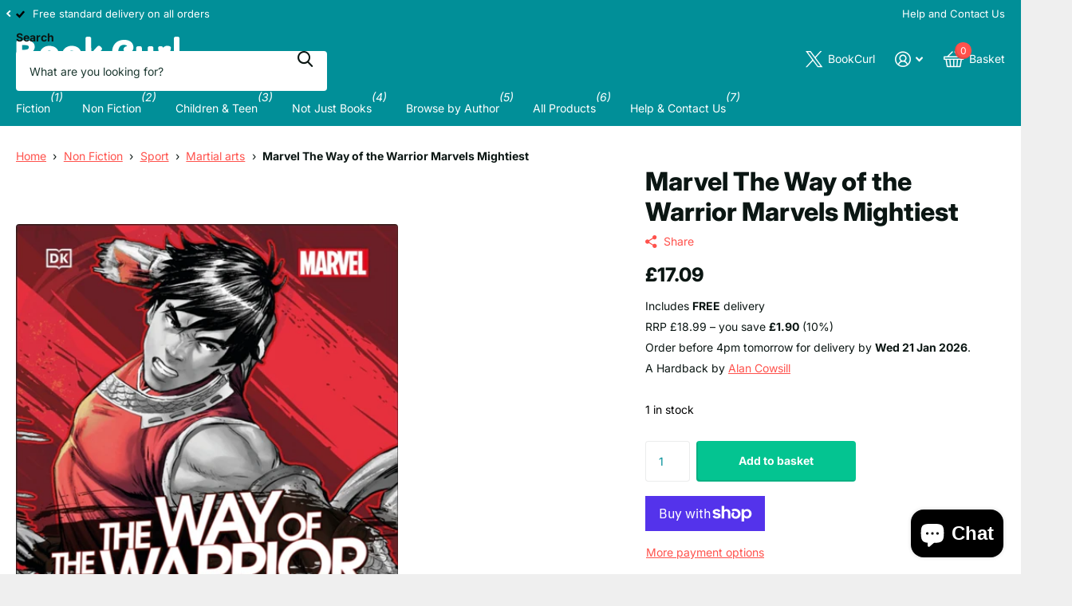

--- FILE ---
content_type: text/html; charset=utf-8
request_url: https://bookcurl.com/products/marvel-the-way-of-the-warrior-marvels-mightiest-martial-artists-9780241467596
body_size: 46291
content:
<!doctype html>
<html lang="en" data-theme="xtra" dir="ltr" class="no-js  ">
	<head>
		<meta charset="utf-8">
		<meta http-equiv="x-ua-compatible" content="ie=edge">
		<title>Marvel The Way of the Warrior Marvels Mightiest | BookCurl</title><meta name="description" content="Buy Marvel The Way of the Warrior Marvels Mightiest by Alan Cowsill from BookCurl today! Great prices, a huge range and FREE tracked UK delivery on ALL orders."><meta name="theme-color" content="">
		<meta name="MobileOptimized" content="320">
		<meta name="HandheldFriendly" content="true">
		<meta name="viewport" content="width=device-width, initial-scale=1, minimum-scale=1, maximum-scale=5, viewport-fit=cover, shrink-to-fit=no">
		<meta name="format-detection" content="telephone=no">
		<meta name="msapplication-config" content="//bookcurl.com/cdn/shop/t/6/assets/browserconfig.xml?v=52024572095365081671720075269">
		<link rel="canonical" href="https://bookcurl.com/products/marvel-the-way-of-the-warrior-marvels-mightiest-martial-artists-9780241467596">
		<link rel="preconnect" href="https://fonts.shopifycdn.com" crossorigin><link rel="preload" as="style" href="//bookcurl.com/cdn/shop/t/6/assets/screen.css?v=51551204596073942131758189478">
		<link rel="preload" as="style" href="//bookcurl.com/cdn/shop/t/6/assets/theme-xtra.css?v=168829804025776173661761305116">
		<link rel="preload" as="style" href="//bookcurl.com/cdn/shop/t/6/assets/screen-settings.css?v=37896490674235770271762553148">
		
		<link rel="preload" as="font" href="//bookcurl.com/cdn/fonts/inter/inter_n8.d15c916037fee1656886aab64725534609d62cc8.woff2" type="font/woff2" crossorigin>
    <link rel="preload" as="font" href="//bookcurl.com/cdn/fonts/inter/inter_n4.b2a3f24c19b4de56e8871f609e73ca7f6d2e2bb9.woff2" type="font/woff2" crossorigin>
		<link rel="preload" as="font" href="//bookcurl.com/cdn/shop/t/6/assets/xtra.woff2?v=8976947910206883911720075271" crossorigin>
		<link href="//bookcurl.com/cdn/shop/t/6/assets/screen.css?v=51551204596073942131758189478" rel="stylesheet" type="text/css" media="screen" />
		<link href="//bookcurl.com/cdn/shop/t/6/assets/theme-xtra.css?v=168829804025776173661761305116" rel="stylesheet" type="text/css" media="screen" />
		<link href="//bookcurl.com/cdn/shop/t/6/assets/screen-settings.css?v=37896490674235770271762553148" rel="stylesheet" type="text/css" media="screen" />
		<noscript><link rel="stylesheet" href="//bookcurl.com/cdn/shop/t/6/assets/async-menu.css?v=87593870036311404951720075268"></noscript><link href="//bookcurl.com/cdn/shop/t/6/assets/page-product.css?v=39187437957603304921720075270" rel="stylesheet" type="text/css" media="screen" />

<link rel="icon" href="//bookcurl.com/cdn/shop/files/favicon.png?crop=center&height=32&v=1711110290&width=32" type="image/png">
			<link rel="mask-icon" href="safari-pinned-tab.svg" color="#333333">
			<link rel="apple-touch-icon" href="apple-touch-icon.png"><script>document.documentElement.classList.remove('no-js'); document.documentElement.classList.add('js');</script>
		<meta name="msapplication-config" content="//bookcurl.com/cdn/shop/t/6/assets/browserconfig.xml?v=52024572095365081671720075269">
<meta property="og:title" content="Marvel The Way of the Warrior Marvels Mightiest">
<meta property="og:type" content="product">
<meta property="og:description" content="Buy Marvel The Way of the Warrior Marvels Mightiest by Alan Cowsill from BookCurl today! Great prices, a huge range and FREE tracked UK delivery on ALL orders.">
<meta property="og:site_name" content="Book Curl">
<meta property="og:url" content="https://bookcurl.com/products/marvel-the-way-of-the-warrior-marvels-mightiest-martial-artists-9780241467596">

  
  <meta property="product:price:amount" content="£17.09">
  <meta property="og:price:amount" content="£17.09">
  <meta property="og:price:currency" content="GBP">
  <meta property="og:availability" content="instock" />

<meta property="og:image" content="//bookcurl.com/cdn/shop/files/9780241467596.jpg?crop=center&height=500&v=1710338143&width=600">

<meta name="twitter:title" content="Marvel The Way of the Warrior Marvels Mightiest">
<meta name="twitter:description" content="Buy Marvel The Way of the Warrior Marvels Mightiest by Alan Cowsill from BookCurl today! Great prices, a huge range and FREE tracked UK delivery on ALL orders.">
<meta name="twitter:site" content="Book Curl">

<meta property="twitter:image" content="//bookcurl.com/cdn/shop/files/9780241467596.jpg?crop=center&height=500&v=1710338143&width=600">
<script type="application/ld+json">
  [{
        "@context": "http://schema.org",
        "@type": "Product",
        "name": "Marvel The Way of the Warrior Marvels Mightiest",
        "url": "https://bookcurl.com/products/marvel-the-way-of-the-warrior-marvels-mightiest-martial-artists-9780241467596","brand": { "@type": "Brand", "name": "Dorling Kindersley Ltd" },"description": "Book SynopsisIs Shang-Chi Marvel''s ultimate fighter?Discover the fighting styles, training techniques, and secret disciplines of Marvel Comics'' mighty martial artists and hand-to-hand combatants. From disciples of Eastern combat tactics and mixed martial arts, to superpowered street fighters and deadly weapons masters, this book pulls no punches in revealing Marvel''s ultimate warriors. Learn about the distinctive skills, expertise, and classic clashes of Marvel''s most lethal martial artists. They are all here, beautifully illustrated with original comic art: Shang-Chi, Iron Fist, Elektra, Daredevil, Taskmaster, Gamora, Karnak, Black Widow, Bullseye, Master Izo, Fat Cobra, Steel Serpent, Mantis and many more.This is the Way of the Warrior. 2021 MARVEL","image": "//bookcurl.com/cdn/shop/files/9780241467596.jpg?crop=center&height=500&v=1710338143&width=600","gtin8": "9780241467596","sku": "9780241467596","offers": {
          "@type": "Offer",
          "price": "17.09",
          "url": "https://bookcurl.com/products/marvel-the-way-of-the-warrior-marvels-mightiest-martial-artists-9780241467596",
          "priceValidUntil": "2027-01-18",
          "priceCurrency": "GBP",
            "availability": "https://schema.org/InStock",
            "inventoryLevel": "1"}
      },
    {
      "@context": "http://schema.org/",
      "@type": "Organization",
      "url": "https://bookcurl.com/products/marvel-the-way-of-the-warrior-marvels-mightiest-martial-artists-9780241467596",
      "name": "Book Curl",
      "legalName": "Book Curl",
      "description": "Buy Marvel The Way of the Warrior Marvels Mightiest by Alan Cowsill from BookCurl today! Great prices, a huge range and FREE tracked UK delivery on ALL orders.","contactPoint": {
        "@type": "ContactPoint",
        "contactType": "Customer service",
        "telephone": "+44 7957 387 604"
      },
      "address": {
        "@type": "PostalAddress",
        "streetAddress": "Book Curl, Crondall",
        "addressLocality": "Farnham",
        "postalCode": "GU10 5PY",
        "addressCountry": "UNITED KINGDOM"
      }
    },
    {
      "@context": "http://schema.org",
      "@type": "WebSite",
      "url": "https://bookcurl.com/products/marvel-the-way-of-the-warrior-marvels-mightiest-martial-artists-9780241467596",
      "name": "Book Curl",
      "description": "Buy Marvel The Way of the Warrior Marvels Mightiest by Alan Cowsill from BookCurl today! Great prices, a huge range and FREE tracked UK delivery on ALL orders.",
      "author": [
        {
          "@type": "Organization",
          "url": "https://www.someoneyouknow.online",
          "name": "Someoneyouknow",
          "address": {
            "@type": "PostalAddress",
            "streetAddress": "Wilhelminaplein 25",
            "addressLocality": "Eindhoven",
            "addressRegion": "NB",
            "postalCode": "5611 HG",
            "addressCountry": "NL"
          }
        }
      ]
    }
  ]
</script>

		<script>window.performance && window.performance.mark && window.performance.mark('shopify.content_for_header.start');</script><meta id="shopify-digital-wallet" name="shopify-digital-wallet" content="/81717395799/digital_wallets/dialog">
<meta name="shopify-checkout-api-token" content="7e143375dcdddbe162e80974dc3131a1">
<meta id="in-context-paypal-metadata" data-shop-id="81717395799" data-venmo-supported="false" data-environment="production" data-locale="en_US" data-paypal-v4="true" data-currency="GBP">
<link rel="alternate" type="application/json+oembed" href="https://bookcurl.com/products/marvel-the-way-of-the-warrior-marvels-mightiest-martial-artists-9780241467596.oembed">
<script async="async" src="/checkouts/internal/preloads.js?locale=en-GB"></script>
<link rel="preconnect" href="https://shop.app" crossorigin="anonymous">
<script async="async" src="https://shop.app/checkouts/internal/preloads.js?locale=en-GB&shop_id=81717395799" crossorigin="anonymous"></script>
<script id="apple-pay-shop-capabilities" type="application/json">{"shopId":81717395799,"countryCode":"GB","currencyCode":"GBP","merchantCapabilities":["supports3DS"],"merchantId":"gid:\/\/shopify\/Shop\/81717395799","merchantName":"Book Curl","requiredBillingContactFields":["postalAddress","email","phone"],"requiredShippingContactFields":["postalAddress","email","phone"],"shippingType":"shipping","supportedNetworks":["visa","maestro","masterCard","amex","discover","elo"],"total":{"type":"pending","label":"Book Curl","amount":"1.00"},"shopifyPaymentsEnabled":true,"supportsSubscriptions":true}</script>
<script id="shopify-features" type="application/json">{"accessToken":"7e143375dcdddbe162e80974dc3131a1","betas":["rich-media-storefront-analytics"],"domain":"bookcurl.com","predictiveSearch":true,"shopId":81717395799,"locale":"en"}</script>
<script>var Shopify = Shopify || {};
Shopify.shop = "53d010-8c.myshopify.com";
Shopify.locale = "en";
Shopify.currency = {"active":"GBP","rate":"1.0"};
Shopify.country = "GB";
Shopify.theme = {"name":"Updated copy of Xtra","id":169491071319,"schema_name":"Xtra","schema_version":"4.3.0","theme_store_id":1609,"role":"main"};
Shopify.theme.handle = "null";
Shopify.theme.style = {"id":null,"handle":null};
Shopify.cdnHost = "bookcurl.com/cdn";
Shopify.routes = Shopify.routes || {};
Shopify.routes.root = "/";</script>
<script type="module">!function(o){(o.Shopify=o.Shopify||{}).modules=!0}(window);</script>
<script>!function(o){function n(){var o=[];function n(){o.push(Array.prototype.slice.apply(arguments))}return n.q=o,n}var t=o.Shopify=o.Shopify||{};t.loadFeatures=n(),t.autoloadFeatures=n()}(window);</script>
<script>
  window.ShopifyPay = window.ShopifyPay || {};
  window.ShopifyPay.apiHost = "shop.app\/pay";
  window.ShopifyPay.redirectState = null;
</script>
<script id="shop-js-analytics" type="application/json">{"pageType":"product"}</script>
<script defer="defer" async type="module" src="//bookcurl.com/cdn/shopifycloud/shop-js/modules/v2/client.init-shop-cart-sync_C5BV16lS.en.esm.js"></script>
<script defer="defer" async type="module" src="//bookcurl.com/cdn/shopifycloud/shop-js/modules/v2/chunk.common_CygWptCX.esm.js"></script>
<script type="module">
  await import("//bookcurl.com/cdn/shopifycloud/shop-js/modules/v2/client.init-shop-cart-sync_C5BV16lS.en.esm.js");
await import("//bookcurl.com/cdn/shopifycloud/shop-js/modules/v2/chunk.common_CygWptCX.esm.js");

  window.Shopify.SignInWithShop?.initShopCartSync?.({"fedCMEnabled":true,"windoidEnabled":true});

</script>
<script>
  window.Shopify = window.Shopify || {};
  if (!window.Shopify.featureAssets) window.Shopify.featureAssets = {};
  window.Shopify.featureAssets['shop-js'] = {"shop-cart-sync":["modules/v2/client.shop-cart-sync_ZFArdW7E.en.esm.js","modules/v2/chunk.common_CygWptCX.esm.js"],"init-fed-cm":["modules/v2/client.init-fed-cm_CmiC4vf6.en.esm.js","modules/v2/chunk.common_CygWptCX.esm.js"],"shop-button":["modules/v2/client.shop-button_tlx5R9nI.en.esm.js","modules/v2/chunk.common_CygWptCX.esm.js"],"shop-cash-offers":["modules/v2/client.shop-cash-offers_DOA2yAJr.en.esm.js","modules/v2/chunk.common_CygWptCX.esm.js","modules/v2/chunk.modal_D71HUcav.esm.js"],"init-windoid":["modules/v2/client.init-windoid_sURxWdc1.en.esm.js","modules/v2/chunk.common_CygWptCX.esm.js"],"shop-toast-manager":["modules/v2/client.shop-toast-manager_ClPi3nE9.en.esm.js","modules/v2/chunk.common_CygWptCX.esm.js"],"init-shop-email-lookup-coordinator":["modules/v2/client.init-shop-email-lookup-coordinator_B8hsDcYM.en.esm.js","modules/v2/chunk.common_CygWptCX.esm.js"],"init-shop-cart-sync":["modules/v2/client.init-shop-cart-sync_C5BV16lS.en.esm.js","modules/v2/chunk.common_CygWptCX.esm.js"],"avatar":["modules/v2/client.avatar_BTnouDA3.en.esm.js"],"pay-button":["modules/v2/client.pay-button_FdsNuTd3.en.esm.js","modules/v2/chunk.common_CygWptCX.esm.js"],"init-customer-accounts":["modules/v2/client.init-customer-accounts_DxDtT_ad.en.esm.js","modules/v2/client.shop-login-button_C5VAVYt1.en.esm.js","modules/v2/chunk.common_CygWptCX.esm.js","modules/v2/chunk.modal_D71HUcav.esm.js"],"init-shop-for-new-customer-accounts":["modules/v2/client.init-shop-for-new-customer-accounts_ChsxoAhi.en.esm.js","modules/v2/client.shop-login-button_C5VAVYt1.en.esm.js","modules/v2/chunk.common_CygWptCX.esm.js","modules/v2/chunk.modal_D71HUcav.esm.js"],"shop-login-button":["modules/v2/client.shop-login-button_C5VAVYt1.en.esm.js","modules/v2/chunk.common_CygWptCX.esm.js","modules/v2/chunk.modal_D71HUcav.esm.js"],"init-customer-accounts-sign-up":["modules/v2/client.init-customer-accounts-sign-up_CPSyQ0Tj.en.esm.js","modules/v2/client.shop-login-button_C5VAVYt1.en.esm.js","modules/v2/chunk.common_CygWptCX.esm.js","modules/v2/chunk.modal_D71HUcav.esm.js"],"shop-follow-button":["modules/v2/client.shop-follow-button_Cva4Ekp9.en.esm.js","modules/v2/chunk.common_CygWptCX.esm.js","modules/v2/chunk.modal_D71HUcav.esm.js"],"checkout-modal":["modules/v2/client.checkout-modal_BPM8l0SH.en.esm.js","modules/v2/chunk.common_CygWptCX.esm.js","modules/v2/chunk.modal_D71HUcav.esm.js"],"lead-capture":["modules/v2/client.lead-capture_Bi8yE_yS.en.esm.js","modules/v2/chunk.common_CygWptCX.esm.js","modules/v2/chunk.modal_D71HUcav.esm.js"],"shop-login":["modules/v2/client.shop-login_D6lNrXab.en.esm.js","modules/v2/chunk.common_CygWptCX.esm.js","modules/v2/chunk.modal_D71HUcav.esm.js"],"payment-terms":["modules/v2/client.payment-terms_CZxnsJam.en.esm.js","modules/v2/chunk.common_CygWptCX.esm.js","modules/v2/chunk.modal_D71HUcav.esm.js"]};
</script>
<script id="__st">var __st={"a":81717395799,"offset":0,"reqid":"1b6213de-1691-4a9d-9d99-daf323959696-1768683244","pageurl":"bookcurl.com\/products\/marvel-the-way-of-the-warrior-marvels-mightiest-martial-artists-9780241467596","u":"c24603f73e86","p":"product","rtyp":"product","rid":8925827039575};</script>
<script>window.ShopifyPaypalV4VisibilityTracking = true;</script>
<script id="captcha-bootstrap">!function(){'use strict';const t='contact',e='account',n='new_comment',o=[[t,t],['blogs',n],['comments',n],[t,'customer']],c=[[e,'customer_login'],[e,'guest_login'],[e,'recover_customer_password'],[e,'create_customer']],r=t=>t.map((([t,e])=>`form[action*='/${t}']:not([data-nocaptcha='true']) input[name='form_type'][value='${e}']`)).join(','),a=t=>()=>t?[...document.querySelectorAll(t)].map((t=>t.form)):[];function s(){const t=[...o],e=r(t);return a(e)}const i='password',u='form_key',d=['recaptcha-v3-token','g-recaptcha-response','h-captcha-response',i],f=()=>{try{return window.sessionStorage}catch{return}},m='__shopify_v',_=t=>t.elements[u];function p(t,e,n=!1){try{const o=window.sessionStorage,c=JSON.parse(o.getItem(e)),{data:r}=function(t){const{data:e,action:n}=t;return t[m]||n?{data:e,action:n}:{data:t,action:n}}(c);for(const[e,n]of Object.entries(r))t.elements[e]&&(t.elements[e].value=n);n&&o.removeItem(e)}catch(o){console.error('form repopulation failed',{error:o})}}const l='form_type',E='cptcha';function T(t){t.dataset[E]=!0}const w=window,h=w.document,L='Shopify',v='ce_forms',y='captcha';let A=!1;((t,e)=>{const n=(g='f06e6c50-85a8-45c8-87d0-21a2b65856fe',I='https://cdn.shopify.com/shopifycloud/storefront-forms-hcaptcha/ce_storefront_forms_captcha_hcaptcha.v1.5.2.iife.js',D={infoText:'Protected by hCaptcha',privacyText:'Privacy',termsText:'Terms'},(t,e,n)=>{const o=w[L][v],c=o.bindForm;if(c)return c(t,g,e,D).then(n);var r;o.q.push([[t,g,e,D],n]),r=I,A||(h.body.append(Object.assign(h.createElement('script'),{id:'captcha-provider',async:!0,src:r})),A=!0)});var g,I,D;w[L]=w[L]||{},w[L][v]=w[L][v]||{},w[L][v].q=[],w[L][y]=w[L][y]||{},w[L][y].protect=function(t,e){n(t,void 0,e),T(t)},Object.freeze(w[L][y]),function(t,e,n,w,h,L){const[v,y,A,g]=function(t,e,n){const i=e?o:[],u=t?c:[],d=[...i,...u],f=r(d),m=r(i),_=r(d.filter((([t,e])=>n.includes(e))));return[a(f),a(m),a(_),s()]}(w,h,L),I=t=>{const e=t.target;return e instanceof HTMLFormElement?e:e&&e.form},D=t=>v().includes(t);t.addEventListener('submit',(t=>{const e=I(t);if(!e)return;const n=D(e)&&!e.dataset.hcaptchaBound&&!e.dataset.recaptchaBound,o=_(e),c=g().includes(e)&&(!o||!o.value);(n||c)&&t.preventDefault(),c&&!n&&(function(t){try{if(!f())return;!function(t){const e=f();if(!e)return;const n=_(t);if(!n)return;const o=n.value;o&&e.removeItem(o)}(t);const e=Array.from(Array(32),(()=>Math.random().toString(36)[2])).join('');!function(t,e){_(t)||t.append(Object.assign(document.createElement('input'),{type:'hidden',name:u})),t.elements[u].value=e}(t,e),function(t,e){const n=f();if(!n)return;const o=[...t.querySelectorAll(`input[type='${i}']`)].map((({name:t})=>t)),c=[...d,...o],r={};for(const[a,s]of new FormData(t).entries())c.includes(a)||(r[a]=s);n.setItem(e,JSON.stringify({[m]:1,action:t.action,data:r}))}(t,e)}catch(e){console.error('failed to persist form',e)}}(e),e.submit())}));const S=(t,e)=>{t&&!t.dataset[E]&&(n(t,e.some((e=>e===t))),T(t))};for(const o of['focusin','change'])t.addEventListener(o,(t=>{const e=I(t);D(e)&&S(e,y())}));const B=e.get('form_key'),M=e.get(l),P=B&&M;t.addEventListener('DOMContentLoaded',(()=>{const t=y();if(P)for(const e of t)e.elements[l].value===M&&p(e,B);[...new Set([...A(),...v().filter((t=>'true'===t.dataset.shopifyCaptcha))])].forEach((e=>S(e,t)))}))}(h,new URLSearchParams(w.location.search),n,t,e,['guest_login'])})(!0,!0)}();</script>
<script integrity="sha256-4kQ18oKyAcykRKYeNunJcIwy7WH5gtpwJnB7kiuLZ1E=" data-source-attribution="shopify.loadfeatures" defer="defer" src="//bookcurl.com/cdn/shopifycloud/storefront/assets/storefront/load_feature-a0a9edcb.js" crossorigin="anonymous"></script>
<script crossorigin="anonymous" defer="defer" src="//bookcurl.com/cdn/shopifycloud/storefront/assets/shopify_pay/storefront-65b4c6d7.js?v=20250812"></script>
<script data-source-attribution="shopify.dynamic_checkout.dynamic.init">var Shopify=Shopify||{};Shopify.PaymentButton=Shopify.PaymentButton||{isStorefrontPortableWallets:!0,init:function(){window.Shopify.PaymentButton.init=function(){};var t=document.createElement("script");t.src="https://bookcurl.com/cdn/shopifycloud/portable-wallets/latest/portable-wallets.en.js",t.type="module",document.head.appendChild(t)}};
</script>
<script data-source-attribution="shopify.dynamic_checkout.buyer_consent">
  function portableWalletsHideBuyerConsent(e){var t=document.getElementById("shopify-buyer-consent"),n=document.getElementById("shopify-subscription-policy-button");t&&n&&(t.classList.add("hidden"),t.setAttribute("aria-hidden","true"),n.removeEventListener("click",e))}function portableWalletsShowBuyerConsent(e){var t=document.getElementById("shopify-buyer-consent"),n=document.getElementById("shopify-subscription-policy-button");t&&n&&(t.classList.remove("hidden"),t.removeAttribute("aria-hidden"),n.addEventListener("click",e))}window.Shopify?.PaymentButton&&(window.Shopify.PaymentButton.hideBuyerConsent=portableWalletsHideBuyerConsent,window.Shopify.PaymentButton.showBuyerConsent=portableWalletsShowBuyerConsent);
</script>
<script>
  function portableWalletsCleanup(e){e&&e.src&&console.error("Failed to load portable wallets script "+e.src);var t=document.querySelectorAll("shopify-accelerated-checkout .shopify-payment-button__skeleton, shopify-accelerated-checkout-cart .wallet-cart-button__skeleton"),e=document.getElementById("shopify-buyer-consent");for(let e=0;e<t.length;e++)t[e].remove();e&&e.remove()}function portableWalletsNotLoadedAsModule(e){e instanceof ErrorEvent&&"string"==typeof e.message&&e.message.includes("import.meta")&&"string"==typeof e.filename&&e.filename.includes("portable-wallets")&&(window.removeEventListener("error",portableWalletsNotLoadedAsModule),window.Shopify.PaymentButton.failedToLoad=e,"loading"===document.readyState?document.addEventListener("DOMContentLoaded",window.Shopify.PaymentButton.init):window.Shopify.PaymentButton.init())}window.addEventListener("error",portableWalletsNotLoadedAsModule);
</script>

<script type="module" src="https://bookcurl.com/cdn/shopifycloud/portable-wallets/latest/portable-wallets.en.js" onError="portableWalletsCleanup(this)" crossorigin="anonymous"></script>
<script nomodule>
  document.addEventListener("DOMContentLoaded", portableWalletsCleanup);
</script>

<script id='scb4127' type='text/javascript' async='' src='https://bookcurl.com/cdn/shopifycloud/privacy-banner/storefront-banner.js'></script><link id="shopify-accelerated-checkout-styles" rel="stylesheet" media="screen" href="https://bookcurl.com/cdn/shopifycloud/portable-wallets/latest/accelerated-checkout-backwards-compat.css" crossorigin="anonymous">
<style id="shopify-accelerated-checkout-cart">
        #shopify-buyer-consent {
  margin-top: 1em;
  display: inline-block;
  width: 100%;
}

#shopify-buyer-consent.hidden {
  display: none;
}

#shopify-subscription-policy-button {
  background: none;
  border: none;
  padding: 0;
  text-decoration: underline;
  font-size: inherit;
  cursor: pointer;
}

#shopify-subscription-policy-button::before {
  box-shadow: none;
}

      </style>

<script>window.performance && window.performance.mark && window.performance.mark('shopify.content_for_header.end');</script>
		
	<!-- BEGIN app block: shopify://apps/judge-me-reviews/blocks/judgeme_core/61ccd3b1-a9f2-4160-9fe9-4fec8413e5d8 --><!-- Start of Judge.me Core -->






<link rel="dns-prefetch" href="https://cdnwidget.judge.me">
<link rel="dns-prefetch" href="https://cdn.judge.me">
<link rel="dns-prefetch" href="https://cdn1.judge.me">
<link rel="dns-prefetch" href="https://api.judge.me">

<script data-cfasync='false' class='jdgm-settings-script'>window.jdgmSettings={"pagination":5,"disable_web_reviews":false,"badge_no_review_text":"No reviews","badge_n_reviews_text":"{{ n }} review/reviews","hide_badge_preview_if_no_reviews":true,"badge_hide_text":false,"enforce_center_preview_badge":false,"widget_title":"Customer Reviews","widget_open_form_text":"Write a review","widget_close_form_text":"Cancel review","widget_refresh_page_text":"Refresh page","widget_summary_text":"Based on {{ number_of_reviews }} review/reviews","widget_no_review_text":"Be the first to write a review","widget_name_field_text":"Display name","widget_verified_name_field_text":"Verified Name (public)","widget_name_placeholder_text":"Display name","widget_required_field_error_text":"This field is required.","widget_email_field_text":"Email address","widget_verified_email_field_text":"Verified Email (private, can not be edited)","widget_email_placeholder_text":"Your email address","widget_email_field_error_text":"Please enter a valid email address.","widget_rating_field_text":"Rating","widget_review_title_field_text":"Review Title","widget_review_title_placeholder_text":"Give your review a title","widget_review_body_field_text":"Review content","widget_review_body_placeholder_text":"Start writing here...","widget_pictures_field_text":"Picture/Video (optional)","widget_submit_review_text":"Submit Review","widget_submit_verified_review_text":"Submit Verified Review","widget_submit_success_msg_with_auto_publish":"Thank you! Please refresh the page in a few moments to see your review. You can remove or edit your review by logging into \u003ca href='https://judge.me/login' target='_blank' rel='nofollow noopener'\u003eJudge.me\u003c/a\u003e","widget_submit_success_msg_no_auto_publish":"Thank you! Your review will be published as soon as it is approved by the shop admin. You can remove or edit your review by logging into \u003ca href='https://judge.me/login' target='_blank' rel='nofollow noopener'\u003eJudge.me\u003c/a\u003e","widget_show_default_reviews_out_of_total_text":"Showing {{ n_reviews_shown }} out of {{ n_reviews }} reviews.","widget_show_all_link_text":"Show all","widget_show_less_link_text":"Show less","widget_author_said_text":"{{ reviewer_name }} said:","widget_days_text":"{{ n }} days ago","widget_weeks_text":"{{ n }} week/weeks ago","widget_months_text":"{{ n }} month/months ago","widget_years_text":"{{ n }} year/years ago","widget_yesterday_text":"Yesterday","widget_today_text":"Today","widget_replied_text":"\u003e\u003e {{ shop_name }} replied:","widget_read_more_text":"Read more","widget_reviewer_name_as_initial":"","widget_rating_filter_color":"","widget_rating_filter_see_all_text":"See all reviews","widget_sorting_most_recent_text":"Most Recent","widget_sorting_highest_rating_text":"Highest Rating","widget_sorting_lowest_rating_text":"Lowest Rating","widget_sorting_with_pictures_text":"Only Pictures","widget_sorting_most_helpful_text":"Most Helpful","widget_open_question_form_text":"Ask a question","widget_reviews_subtab_text":"Reviews","widget_questions_subtab_text":"Questions","widget_question_label_text":"Question","widget_answer_label_text":"Answer","widget_question_placeholder_text":"Write your question here","widget_submit_question_text":"Submit Question","widget_question_submit_success_text":"Thank you for your question! We will notify you once it gets answered.","verified_badge_text":"Verified","verified_badge_bg_color":"","verified_badge_text_color":"","verified_badge_placement":"left-of-reviewer-name","widget_review_max_height":"","widget_hide_border":false,"widget_social_share":false,"widget_thumb":false,"widget_review_location_show":false,"widget_location_format":"","all_reviews_include_out_of_store_products":true,"all_reviews_out_of_store_text":"(out of store)","all_reviews_pagination":100,"all_reviews_product_name_prefix_text":"about","enable_review_pictures":true,"enable_question_anwser":false,"widget_theme":"","review_date_format":"mm/dd/yyyy","default_sort_method":"most-recent","widget_product_reviews_subtab_text":"Product Reviews","widget_shop_reviews_subtab_text":"Shop Reviews","widget_other_products_reviews_text":"Reviews for other products","widget_store_reviews_subtab_text":"Store reviews","widget_no_store_reviews_text":"This store hasn't received any reviews yet","widget_web_restriction_product_reviews_text":"This product hasn't received any reviews yet","widget_no_items_text":"No items found","widget_show_more_text":"Show more","widget_write_a_store_review_text":"Write a Store Review","widget_other_languages_heading":"Reviews in Other Languages","widget_translate_review_text":"Translate review to {{ language }}","widget_translating_review_text":"Translating...","widget_show_original_translation_text":"Show original ({{ language }})","widget_translate_review_failed_text":"Review couldn't be translated.","widget_translate_review_retry_text":"Retry","widget_translate_review_try_again_later_text":"Try again later","show_product_url_for_grouped_product":false,"widget_sorting_pictures_first_text":"Pictures First","show_pictures_on_all_rev_page_mobile":false,"show_pictures_on_all_rev_page_desktop":false,"floating_tab_hide_mobile_install_preference":false,"floating_tab_button_name":"★ Reviews","floating_tab_title":"Let customers speak for us","floating_tab_button_color":"","floating_tab_button_background_color":"","floating_tab_url":"","floating_tab_url_enabled":false,"floating_tab_tab_style":"text","all_reviews_text_badge_text":"Customers rate us {{ shop.metafields.judgeme.all_reviews_rating | round: 1 }}/5 based on {{ shop.metafields.judgeme.all_reviews_count }} reviews.","all_reviews_text_badge_text_branded_style":"{{ shop.metafields.judgeme.all_reviews_rating | round: 1 }} out of 5 stars based on {{ shop.metafields.judgeme.all_reviews_count }} reviews","is_all_reviews_text_badge_a_link":false,"show_stars_for_all_reviews_text_badge":false,"all_reviews_text_badge_url":"","all_reviews_text_style":"branded","all_reviews_text_color_style":"judgeme_brand_color","all_reviews_text_color":"#108474","all_reviews_text_show_jm_brand":true,"featured_carousel_show_header":true,"featured_carousel_title":"Let customers speak for us","testimonials_carousel_title":"Customers are saying","videos_carousel_title":"Real customer stories","cards_carousel_title":"Customers are saying","featured_carousel_count_text":"from {{ n }} reviews","featured_carousel_add_link_to_all_reviews_page":false,"featured_carousel_url":"","featured_carousel_show_images":true,"featured_carousel_autoslide_interval":5,"featured_carousel_arrows_on_the_sides":false,"featured_carousel_height":250,"featured_carousel_width":80,"featured_carousel_image_size":0,"featured_carousel_image_height":250,"featured_carousel_arrow_color":"#eeeeee","verified_count_badge_style":"branded","verified_count_badge_orientation":"horizontal","verified_count_badge_color_style":"judgeme_brand_color","verified_count_badge_color":"#108474","is_verified_count_badge_a_link":false,"verified_count_badge_url":"","verified_count_badge_show_jm_brand":true,"widget_rating_preset_default":5,"widget_first_sub_tab":"product-reviews","widget_show_histogram":true,"widget_histogram_use_custom_color":false,"widget_pagination_use_custom_color":false,"widget_star_use_custom_color":false,"widget_verified_badge_use_custom_color":false,"widget_write_review_use_custom_color":false,"picture_reminder_submit_button":"Upload Pictures","enable_review_videos":false,"mute_video_by_default":false,"widget_sorting_videos_first_text":"Videos First","widget_review_pending_text":"Pending","featured_carousel_items_for_large_screen":3,"social_share_options_order":"Facebook,Twitter","remove_microdata_snippet":false,"disable_json_ld":false,"enable_json_ld_products":false,"preview_badge_show_question_text":false,"preview_badge_no_question_text":"No questions","preview_badge_n_question_text":"{{ number_of_questions }} question/questions","qa_badge_show_icon":false,"qa_badge_position":"same-row","remove_judgeme_branding":false,"widget_add_search_bar":false,"widget_search_bar_placeholder":"Search","widget_sorting_verified_only_text":"Verified only","featured_carousel_theme":"default","featured_carousel_show_rating":true,"featured_carousel_show_title":true,"featured_carousel_show_body":true,"featured_carousel_show_date":false,"featured_carousel_show_reviewer":true,"featured_carousel_show_product":false,"featured_carousel_header_background_color":"#108474","featured_carousel_header_text_color":"#ffffff","featured_carousel_name_product_separator":"reviewed","featured_carousel_full_star_background":"#108474","featured_carousel_empty_star_background":"#dadada","featured_carousel_vertical_theme_background":"#f9fafb","featured_carousel_verified_badge_enable":true,"featured_carousel_verified_badge_color":"#108474","featured_carousel_border_style":"round","featured_carousel_review_line_length_limit":3,"featured_carousel_more_reviews_button_text":"Read more reviews","featured_carousel_view_product_button_text":"View product","all_reviews_page_load_reviews_on":"scroll","all_reviews_page_load_more_text":"Load More Reviews","disable_fb_tab_reviews":false,"enable_ajax_cdn_cache":false,"widget_advanced_speed_features":5,"widget_public_name_text":"displayed publicly like","default_reviewer_name":"John Smith","default_reviewer_name_has_non_latin":true,"widget_reviewer_anonymous":"Anonymous","medals_widget_title":"Judge.me Review Medals","medals_widget_background_color":"#f9fafb","medals_widget_position":"footer_all_pages","medals_widget_border_color":"#f9fafb","medals_widget_verified_text_position":"left","medals_widget_use_monochromatic_version":false,"medals_widget_elements_color":"#108474","show_reviewer_avatar":true,"widget_invalid_yt_video_url_error_text":"Not a YouTube video URL","widget_max_length_field_error_text":"Please enter no more than {0} characters.","widget_show_country_flag":false,"widget_show_collected_via_shop_app":true,"widget_verified_by_shop_badge_style":"light","widget_verified_by_shop_text":"Verified by Shop","widget_show_photo_gallery":false,"widget_load_with_code_splitting":true,"widget_ugc_install_preference":false,"widget_ugc_title":"Made by us, Shared by you","widget_ugc_subtitle":"Tag us to see your picture featured in our page","widget_ugc_arrows_color":"#ffffff","widget_ugc_primary_button_text":"Buy Now","widget_ugc_primary_button_background_color":"#108474","widget_ugc_primary_button_text_color":"#ffffff","widget_ugc_primary_button_border_width":"0","widget_ugc_primary_button_border_style":"none","widget_ugc_primary_button_border_color":"#108474","widget_ugc_primary_button_border_radius":"25","widget_ugc_secondary_button_text":"Load More","widget_ugc_secondary_button_background_color":"#ffffff","widget_ugc_secondary_button_text_color":"#108474","widget_ugc_secondary_button_border_width":"2","widget_ugc_secondary_button_border_style":"solid","widget_ugc_secondary_button_border_color":"#108474","widget_ugc_secondary_button_border_radius":"25","widget_ugc_reviews_button_text":"View Reviews","widget_ugc_reviews_button_background_color":"#ffffff","widget_ugc_reviews_button_text_color":"#108474","widget_ugc_reviews_button_border_width":"2","widget_ugc_reviews_button_border_style":"solid","widget_ugc_reviews_button_border_color":"#108474","widget_ugc_reviews_button_border_radius":"25","widget_ugc_reviews_button_link_to":"judgeme-reviews-page","widget_ugc_show_post_date":true,"widget_ugc_max_width":"800","widget_rating_metafield_value_type":true,"widget_primary_color":"#108474","widget_enable_secondary_color":false,"widget_secondary_color":"#edf5f5","widget_summary_average_rating_text":"{{ average_rating }} out of 5","widget_media_grid_title":"Customer photos \u0026 videos","widget_media_grid_see_more_text":"See more","widget_round_style":false,"widget_show_product_medals":true,"widget_verified_by_judgeme_text":"Verified by Judge.me","widget_show_store_medals":true,"widget_verified_by_judgeme_text_in_store_medals":"Verified by Judge.me","widget_media_field_exceed_quantity_message":"Sorry, we can only accept {{ max_media }} for one review.","widget_media_field_exceed_limit_message":"{{ file_name }} is too large, please select a {{ media_type }} less than {{ size_limit }}MB.","widget_review_submitted_text":"Review Submitted!","widget_question_submitted_text":"Question Submitted!","widget_close_form_text_question":"Cancel","widget_write_your_answer_here_text":"Write your answer here","widget_enabled_branded_link":true,"widget_show_collected_by_judgeme":true,"widget_reviewer_name_color":"","widget_write_review_text_color":"","widget_write_review_bg_color":"","widget_collected_by_judgeme_text":"collected by Judge.me","widget_pagination_type":"standard","widget_load_more_text":"Load More","widget_load_more_color":"#108474","widget_full_review_text":"Full Review","widget_read_more_reviews_text":"Read More Reviews","widget_read_questions_text":"Read Questions","widget_questions_and_answers_text":"Questions \u0026 Answers","widget_verified_by_text":"Verified by","widget_verified_text":"Verified","widget_number_of_reviews_text":"{{ number_of_reviews }} reviews","widget_back_button_text":"Back","widget_next_button_text":"Next","widget_custom_forms_filter_button":"Filters","custom_forms_style":"horizontal","widget_show_review_information":false,"how_reviews_are_collected":"How reviews are collected?","widget_show_review_keywords":false,"widget_gdpr_statement":"How we use your data: We'll only contact you about the review you left, and only if necessary. By submitting your review, you agree to Judge.me's \u003ca href='https://judge.me/terms' target='_blank' rel='nofollow noopener'\u003eterms\u003c/a\u003e, \u003ca href='https://judge.me/privacy' target='_blank' rel='nofollow noopener'\u003eprivacy\u003c/a\u003e and \u003ca href='https://judge.me/content-policy' target='_blank' rel='nofollow noopener'\u003econtent\u003c/a\u003e policies.","widget_multilingual_sorting_enabled":false,"widget_translate_review_content_enabled":false,"widget_translate_review_content_method":"manual","popup_widget_review_selection":"automatically_with_pictures","popup_widget_round_border_style":true,"popup_widget_show_title":true,"popup_widget_show_body":true,"popup_widget_show_reviewer":false,"popup_widget_show_product":true,"popup_widget_show_pictures":true,"popup_widget_use_review_picture":true,"popup_widget_show_on_home_page":true,"popup_widget_show_on_product_page":true,"popup_widget_show_on_collection_page":true,"popup_widget_show_on_cart_page":true,"popup_widget_position":"bottom_left","popup_widget_first_review_delay":5,"popup_widget_duration":5,"popup_widget_interval":5,"popup_widget_review_count":5,"popup_widget_hide_on_mobile":true,"review_snippet_widget_round_border_style":true,"review_snippet_widget_card_color":"#FFFFFF","review_snippet_widget_slider_arrows_background_color":"#FFFFFF","review_snippet_widget_slider_arrows_color":"#000000","review_snippet_widget_star_color":"#108474","show_product_variant":false,"all_reviews_product_variant_label_text":"Variant: ","widget_show_verified_branding":true,"widget_ai_summary_title":"Customers say","widget_ai_summary_disclaimer":"AI-powered review summary based on recent customer reviews","widget_show_ai_summary":false,"widget_show_ai_summary_bg":false,"widget_show_review_title_input":true,"redirect_reviewers_invited_via_email":"external_form","request_store_review_after_product_review":true,"request_review_other_products_in_order":true,"review_form_color_scheme":"default","review_form_corner_style":"square","review_form_star_color":{},"review_form_text_color":"#333333","review_form_background_color":"#ffffff","review_form_field_background_color":"#fafafa","review_form_button_color":{},"review_form_button_text_color":"#ffffff","review_form_modal_overlay_color":"#000000","review_content_screen_title_text":"How would you rate this product?","review_content_introduction_text":"We would love it if you would share a bit about your experience.","store_review_form_title_text":"How would you rate this store?","store_review_form_introduction_text":"We would love it if you would share a bit about your experience.","show_review_guidance_text":true,"one_star_review_guidance_text":"Poor","five_star_review_guidance_text":"Great","customer_information_screen_title_text":"About you","customer_information_introduction_text":"Please tell us more about you.","custom_questions_screen_title_text":"Your experience in more detail","custom_questions_introduction_text":"Here are a few questions to help us understand more about your experience.","review_submitted_screen_title_text":"Thanks for your review!","review_submitted_screen_thank_you_text":"We are processing it and it will appear on the store soon.","review_submitted_screen_email_verification_text":"Please confirm your email by clicking the link we just sent you. This helps us keep reviews authentic.","review_submitted_request_store_review_text":"Would you like to share your experience of shopping with us?","review_submitted_review_other_products_text":"Would you like to review these products?","store_review_screen_title_text":"Would you like to share your experience of shopping with us?","store_review_introduction_text":"We value your feedback and use it to improve. Please share any thoughts or suggestions you have.","reviewer_media_screen_title_picture_text":"Share a picture","reviewer_media_introduction_picture_text":"Upload a photo to support your review.","reviewer_media_screen_title_video_text":"Share a video","reviewer_media_introduction_video_text":"Upload a video to support your review.","reviewer_media_screen_title_picture_or_video_text":"Share a picture or video","reviewer_media_introduction_picture_or_video_text":"Upload a photo or video to support your review.","reviewer_media_youtube_url_text":"Paste your Youtube URL here","advanced_settings_next_step_button_text":"Next","advanced_settings_close_review_button_text":"Close","modal_write_review_flow":false,"write_review_flow_required_text":"Required","write_review_flow_privacy_message_text":"We respect your privacy.","write_review_flow_anonymous_text":"Post review as anonymous","write_review_flow_visibility_text":"This won't be visible to other customers.","write_review_flow_multiple_selection_help_text":"Select as many as you like","write_review_flow_single_selection_help_text":"Select one option","write_review_flow_required_field_error_text":"This field is required","write_review_flow_invalid_email_error_text":"Please enter a valid email address","write_review_flow_max_length_error_text":"Max. {{ max_length }} characters.","write_review_flow_media_upload_text":"\u003cb\u003eClick to upload\u003c/b\u003e or drag and drop","write_review_flow_gdpr_statement":"We'll only contact you about your review if necessary. By submitting your review, you agree to our \u003ca href='https://judge.me/terms' target='_blank' rel='nofollow noopener'\u003eterms and conditions\u003c/a\u003e and \u003ca href='https://judge.me/privacy' target='_blank' rel='nofollow noopener'\u003eprivacy policy\u003c/a\u003e.","rating_only_reviews_enabled":false,"show_negative_reviews_help_screen":false,"new_review_flow_help_screen_rating_threshold":3,"negative_review_resolution_screen_title_text":"Tell us more","negative_review_resolution_text":"Your experience matters to us. If there were issues with your purchase, we're here to help. Feel free to reach out to us, we'd love the opportunity to make things right.","negative_review_resolution_button_text":"Contact us","negative_review_resolution_proceed_with_review_text":"Leave a review","negative_review_resolution_subject":"Issue with purchase from {{ shop_name }}.{{ order_name }}","preview_badge_collection_page_install_status":false,"widget_review_custom_css":"","preview_badge_custom_css":"","preview_badge_stars_count":"5-stars","featured_carousel_custom_css":"","floating_tab_custom_css":"","all_reviews_widget_custom_css":"","medals_widget_custom_css":"","verified_badge_custom_css":"","all_reviews_text_custom_css":"","transparency_badges_collected_via_store_invite":false,"transparency_badges_from_another_provider":false,"transparency_badges_collected_from_store_visitor":false,"transparency_badges_collected_by_verified_review_provider":false,"transparency_badges_earned_reward":false,"transparency_badges_collected_via_store_invite_text":"Review collected via store invitation","transparency_badges_from_another_provider_text":"Review collected from another provider","transparency_badges_collected_from_store_visitor_text":"Review collected from a store visitor","transparency_badges_written_in_google_text":"Review written in Google","transparency_badges_written_in_etsy_text":"Review written in Etsy","transparency_badges_written_in_shop_app_text":"Review written in Shop App","transparency_badges_earned_reward_text":"Review earned a reward for future purchase","product_review_widget_per_page":10,"widget_store_review_label_text":"Review about the store","checkout_comment_extension_title_on_product_page":"Customer Comments","checkout_comment_extension_num_latest_comment_show":5,"checkout_comment_extension_format":"name_and_timestamp","checkout_comment_customer_name":"last_initial","checkout_comment_comment_notification":true,"preview_badge_collection_page_install_preference":false,"preview_badge_home_page_install_preference":false,"preview_badge_product_page_install_preference":false,"review_widget_install_preference":"","review_carousel_install_preference":false,"floating_reviews_tab_install_preference":"none","verified_reviews_count_badge_install_preference":false,"all_reviews_text_install_preference":false,"review_widget_best_location":false,"judgeme_medals_install_preference":false,"review_widget_revamp_enabled":false,"review_widget_qna_enabled":false,"review_widget_header_theme":"minimal","review_widget_widget_title_enabled":true,"review_widget_header_text_size":"medium","review_widget_header_text_weight":"regular","review_widget_average_rating_style":"compact","review_widget_bar_chart_enabled":true,"review_widget_bar_chart_type":"numbers","review_widget_bar_chart_style":"standard","review_widget_expanded_media_gallery_enabled":false,"review_widget_reviews_section_theme":"standard","review_widget_image_style":"thumbnails","review_widget_review_image_ratio":"square","review_widget_stars_size":"medium","review_widget_verified_badge":"standard_text","review_widget_review_title_text_size":"medium","review_widget_review_text_size":"medium","review_widget_review_text_length":"medium","review_widget_number_of_columns_desktop":3,"review_widget_carousel_transition_speed":5,"review_widget_custom_questions_answers_display":"always","review_widget_button_text_color":"#FFFFFF","review_widget_text_color":"#000000","review_widget_lighter_text_color":"#7B7B7B","review_widget_corner_styling":"soft","review_widget_review_word_singular":"review","review_widget_review_word_plural":"reviews","review_widget_voting_label":"Helpful?","review_widget_shop_reply_label":"Reply from {{ shop_name }}:","review_widget_filters_title":"Filters","qna_widget_question_word_singular":"Question","qna_widget_question_word_plural":"Questions","qna_widget_answer_reply_label":"Answer from {{ answerer_name }}:","qna_content_screen_title_text":"Ask a question about this product","qna_widget_question_required_field_error_text":"Please enter your question.","qna_widget_flow_gdpr_statement":"We'll only contact you about your question if necessary. By submitting your question, you agree to our \u003ca href='https://judge.me/terms' target='_blank' rel='nofollow noopener'\u003eterms and conditions\u003c/a\u003e and \u003ca href='https://judge.me/privacy' target='_blank' rel='nofollow noopener'\u003eprivacy policy\u003c/a\u003e.","qna_widget_question_submitted_text":"Thanks for your question!","qna_widget_close_form_text_question":"Close","qna_widget_question_submit_success_text":"We’ll notify you by email when your question is answered.","all_reviews_widget_v2025_enabled":false,"all_reviews_widget_v2025_header_theme":"default","all_reviews_widget_v2025_widget_title_enabled":true,"all_reviews_widget_v2025_header_text_size":"medium","all_reviews_widget_v2025_header_text_weight":"regular","all_reviews_widget_v2025_average_rating_style":"compact","all_reviews_widget_v2025_bar_chart_enabled":true,"all_reviews_widget_v2025_bar_chart_type":"numbers","all_reviews_widget_v2025_bar_chart_style":"standard","all_reviews_widget_v2025_expanded_media_gallery_enabled":false,"all_reviews_widget_v2025_show_store_medals":true,"all_reviews_widget_v2025_show_photo_gallery":true,"all_reviews_widget_v2025_show_review_keywords":false,"all_reviews_widget_v2025_show_ai_summary":false,"all_reviews_widget_v2025_show_ai_summary_bg":false,"all_reviews_widget_v2025_add_search_bar":false,"all_reviews_widget_v2025_default_sort_method":"most-recent","all_reviews_widget_v2025_reviews_per_page":10,"all_reviews_widget_v2025_reviews_section_theme":"default","all_reviews_widget_v2025_image_style":"thumbnails","all_reviews_widget_v2025_review_image_ratio":"square","all_reviews_widget_v2025_stars_size":"medium","all_reviews_widget_v2025_verified_badge":"bold_badge","all_reviews_widget_v2025_review_title_text_size":"medium","all_reviews_widget_v2025_review_text_size":"medium","all_reviews_widget_v2025_review_text_length":"medium","all_reviews_widget_v2025_number_of_columns_desktop":3,"all_reviews_widget_v2025_carousel_transition_speed":5,"all_reviews_widget_v2025_custom_questions_answers_display":"always","all_reviews_widget_v2025_show_product_variant":false,"all_reviews_widget_v2025_show_reviewer_avatar":true,"all_reviews_widget_v2025_reviewer_name_as_initial":"","all_reviews_widget_v2025_review_location_show":false,"all_reviews_widget_v2025_location_format":"","all_reviews_widget_v2025_show_country_flag":false,"all_reviews_widget_v2025_verified_by_shop_badge_style":"light","all_reviews_widget_v2025_social_share":false,"all_reviews_widget_v2025_social_share_options_order":"Facebook,Twitter,LinkedIn,Pinterest","all_reviews_widget_v2025_pagination_type":"standard","all_reviews_widget_v2025_button_text_color":"#FFFFFF","all_reviews_widget_v2025_text_color":"#000000","all_reviews_widget_v2025_lighter_text_color":"#7B7B7B","all_reviews_widget_v2025_corner_styling":"soft","all_reviews_widget_v2025_title":"Customer reviews","all_reviews_widget_v2025_ai_summary_title":"Customers say about this store","all_reviews_widget_v2025_no_review_text":"Be the first to write a review","platform":"shopify","branding_url":"https://app.judge.me/reviews","branding_text":"Powered by Judge.me","locale":"en","reply_name":"Book Curl","widget_version":"3.0","footer":true,"autopublish":false,"review_dates":true,"enable_custom_form":false,"shop_locale":"en","enable_multi_locales_translations":false,"show_review_title_input":true,"review_verification_email_status":"always","can_be_branded":true,"reply_name_text":"Book Curl"};</script> <style class='jdgm-settings-style'>.jdgm-xx{left:0}:root{--jdgm-primary-color: #108474;--jdgm-secondary-color: rgba(16,132,116,0.1);--jdgm-star-color: #108474;--jdgm-write-review-text-color: white;--jdgm-write-review-bg-color: #108474;--jdgm-paginate-color: #108474;--jdgm-border-radius: 0;--jdgm-reviewer-name-color: #108474}.jdgm-histogram__bar-content{background-color:#108474}.jdgm-rev[data-verified-buyer=true] .jdgm-rev__icon.jdgm-rev__icon:after,.jdgm-rev__buyer-badge.jdgm-rev__buyer-badge{color:white;background-color:#108474}.jdgm-review-widget--small .jdgm-gallery.jdgm-gallery .jdgm-gallery__thumbnail-link:nth-child(8) .jdgm-gallery__thumbnail-wrapper.jdgm-gallery__thumbnail-wrapper:before{content:"See more"}@media only screen and (min-width: 768px){.jdgm-gallery.jdgm-gallery .jdgm-gallery__thumbnail-link:nth-child(8) .jdgm-gallery__thumbnail-wrapper.jdgm-gallery__thumbnail-wrapper:before{content:"See more"}}.jdgm-prev-badge[data-average-rating='0.00']{display:none !important}.jdgm-author-all-initials{display:none !important}.jdgm-author-last-initial{display:none !important}.jdgm-rev-widg__title{visibility:hidden}.jdgm-rev-widg__summary-text{visibility:hidden}.jdgm-prev-badge__text{visibility:hidden}.jdgm-rev__prod-link-prefix:before{content:'about'}.jdgm-rev__variant-label:before{content:'Variant: '}.jdgm-rev__out-of-store-text:before{content:'(out of store)'}@media only screen and (min-width: 768px){.jdgm-rev__pics .jdgm-rev_all-rev-page-picture-separator,.jdgm-rev__pics .jdgm-rev__product-picture{display:none}}@media only screen and (max-width: 768px){.jdgm-rev__pics .jdgm-rev_all-rev-page-picture-separator,.jdgm-rev__pics .jdgm-rev__product-picture{display:none}}.jdgm-preview-badge[data-template="product"]{display:none !important}.jdgm-preview-badge[data-template="collection"]{display:none !important}.jdgm-preview-badge[data-template="index"]{display:none !important}.jdgm-review-widget[data-from-snippet="true"]{display:none !important}.jdgm-verified-count-badget[data-from-snippet="true"]{display:none !important}.jdgm-carousel-wrapper[data-from-snippet="true"]{display:none !important}.jdgm-all-reviews-text[data-from-snippet="true"]{display:none !important}.jdgm-medals-section[data-from-snippet="true"]{display:none !important}.jdgm-ugc-media-wrapper[data-from-snippet="true"]{display:none !important}.jdgm-rev__transparency-badge[data-badge-type="review_collected_via_store_invitation"]{display:none !important}.jdgm-rev__transparency-badge[data-badge-type="review_collected_from_another_provider"]{display:none !important}.jdgm-rev__transparency-badge[data-badge-type="review_collected_from_store_visitor"]{display:none !important}.jdgm-rev__transparency-badge[data-badge-type="review_written_in_etsy"]{display:none !important}.jdgm-rev__transparency-badge[data-badge-type="review_written_in_google_business"]{display:none !important}.jdgm-rev__transparency-badge[data-badge-type="review_written_in_shop_app"]{display:none !important}.jdgm-rev__transparency-badge[data-badge-type="review_earned_for_future_purchase"]{display:none !important}.jdgm-review-snippet-widget .jdgm-rev-snippet-widget__cards-container .jdgm-rev-snippet-card{border-radius:8px;background:#fff}.jdgm-review-snippet-widget .jdgm-rev-snippet-widget__cards-container .jdgm-rev-snippet-card__rev-rating .jdgm-star{color:#108474}.jdgm-review-snippet-widget .jdgm-rev-snippet-widget__prev-btn,.jdgm-review-snippet-widget .jdgm-rev-snippet-widget__next-btn{border-radius:50%;background:#fff}.jdgm-review-snippet-widget .jdgm-rev-snippet-widget__prev-btn>svg,.jdgm-review-snippet-widget .jdgm-rev-snippet-widget__next-btn>svg{fill:#000}.jdgm-full-rev-modal.rev-snippet-widget .jm-mfp-container .jm-mfp-content,.jdgm-full-rev-modal.rev-snippet-widget .jm-mfp-container .jdgm-full-rev__icon,.jdgm-full-rev-modal.rev-snippet-widget .jm-mfp-container .jdgm-full-rev__pic-img,.jdgm-full-rev-modal.rev-snippet-widget .jm-mfp-container .jdgm-full-rev__reply{border-radius:8px}.jdgm-full-rev-modal.rev-snippet-widget .jm-mfp-container .jdgm-full-rev[data-verified-buyer="true"] .jdgm-full-rev__icon::after{border-radius:8px}.jdgm-full-rev-modal.rev-snippet-widget .jm-mfp-container .jdgm-full-rev .jdgm-rev__buyer-badge{border-radius:calc( 8px / 2 )}.jdgm-full-rev-modal.rev-snippet-widget .jm-mfp-container .jdgm-full-rev .jdgm-full-rev__replier::before{content:'Book Curl'}.jdgm-full-rev-modal.rev-snippet-widget .jm-mfp-container .jdgm-full-rev .jdgm-full-rev__product-button{border-radius:calc( 8px * 6 )}
</style> <style class='jdgm-settings-style'></style>

  
  
  
  <style class='jdgm-miracle-styles'>
  @-webkit-keyframes jdgm-spin{0%{-webkit-transform:rotate(0deg);-ms-transform:rotate(0deg);transform:rotate(0deg)}100%{-webkit-transform:rotate(359deg);-ms-transform:rotate(359deg);transform:rotate(359deg)}}@keyframes jdgm-spin{0%{-webkit-transform:rotate(0deg);-ms-transform:rotate(0deg);transform:rotate(0deg)}100%{-webkit-transform:rotate(359deg);-ms-transform:rotate(359deg);transform:rotate(359deg)}}@font-face{font-family:'JudgemeStar';src:url("[data-uri]") format("woff");font-weight:normal;font-style:normal}.jdgm-star{font-family:'JudgemeStar';display:inline !important;text-decoration:none !important;padding:0 4px 0 0 !important;margin:0 !important;font-weight:bold;opacity:1;-webkit-font-smoothing:antialiased;-moz-osx-font-smoothing:grayscale}.jdgm-star:hover{opacity:1}.jdgm-star:last-of-type{padding:0 !important}.jdgm-star.jdgm--on:before{content:"\e000"}.jdgm-star.jdgm--off:before{content:"\e001"}.jdgm-star.jdgm--half:before{content:"\e002"}.jdgm-widget *{margin:0;line-height:1.4;-webkit-box-sizing:border-box;-moz-box-sizing:border-box;box-sizing:border-box;-webkit-overflow-scrolling:touch}.jdgm-hidden{display:none !important;visibility:hidden !important}.jdgm-temp-hidden{display:none}.jdgm-spinner{width:40px;height:40px;margin:auto;border-radius:50%;border-top:2px solid #eee;border-right:2px solid #eee;border-bottom:2px solid #eee;border-left:2px solid #ccc;-webkit-animation:jdgm-spin 0.8s infinite linear;animation:jdgm-spin 0.8s infinite linear}.jdgm-spinner:empty{display:block}.jdgm-prev-badge{display:block !important}

</style>


  
  
   


<script data-cfasync='false' class='jdgm-script'>
!function(e){window.jdgm=window.jdgm||{},jdgm.CDN_HOST="https://cdnwidget.judge.me/",jdgm.CDN_HOST_ALT="https://cdn2.judge.me/cdn/widget_frontend/",jdgm.API_HOST="https://api.judge.me/",jdgm.CDN_BASE_URL="https://cdn.shopify.com/extensions/019bc7fe-07a5-7fc5-85e3-4a4175980733/judgeme-extensions-296/assets/",
jdgm.docReady=function(d){(e.attachEvent?"complete"===e.readyState:"loading"!==e.readyState)?
setTimeout(d,0):e.addEventListener("DOMContentLoaded",d)},jdgm.loadCSS=function(d,t,o,a){
!o&&jdgm.loadCSS.requestedUrls.indexOf(d)>=0||(jdgm.loadCSS.requestedUrls.push(d),
(a=e.createElement("link")).rel="stylesheet",a.class="jdgm-stylesheet",a.media="nope!",
a.href=d,a.onload=function(){this.media="all",t&&setTimeout(t)},e.body.appendChild(a))},
jdgm.loadCSS.requestedUrls=[],jdgm.loadJS=function(e,d){var t=new XMLHttpRequest;
t.onreadystatechange=function(){4===t.readyState&&(Function(t.response)(),d&&d(t.response))},
t.open("GET",e),t.onerror=function(){if(e.indexOf(jdgm.CDN_HOST)===0&&jdgm.CDN_HOST_ALT!==jdgm.CDN_HOST){var f=e.replace(jdgm.CDN_HOST,jdgm.CDN_HOST_ALT);jdgm.loadJS(f,d)}},t.send()},jdgm.docReady((function(){(window.jdgmLoadCSS||e.querySelectorAll(
".jdgm-widget, .jdgm-all-reviews-page").length>0)&&(jdgmSettings.widget_load_with_code_splitting?
parseFloat(jdgmSettings.widget_version)>=3?jdgm.loadCSS(jdgm.CDN_HOST+"widget_v3/base.css"):
jdgm.loadCSS(jdgm.CDN_HOST+"widget/base.css"):jdgm.loadCSS(jdgm.CDN_HOST+"shopify_v2.css"),
jdgm.loadJS(jdgm.CDN_HOST+"loa"+"der.js"))}))}(document);
</script>
<noscript><link rel="stylesheet" type="text/css" media="all" href="https://cdnwidget.judge.me/shopify_v2.css"></noscript>

<!-- BEGIN app snippet: theme_fix_tags --><script>
  (function() {
    var jdgmThemeFixes = null;
    if (!jdgmThemeFixes) return;
    var thisThemeFix = jdgmThemeFixes[Shopify.theme.id];
    if (!thisThemeFix) return;

    if (thisThemeFix.html) {
      document.addEventListener("DOMContentLoaded", function() {
        var htmlDiv = document.createElement('div');
        htmlDiv.classList.add('jdgm-theme-fix-html');
        htmlDiv.innerHTML = thisThemeFix.html;
        document.body.append(htmlDiv);
      });
    };

    if (thisThemeFix.css) {
      var styleTag = document.createElement('style');
      styleTag.classList.add('jdgm-theme-fix-style');
      styleTag.innerHTML = thisThemeFix.css;
      document.head.append(styleTag);
    };

    if (thisThemeFix.js) {
      var scriptTag = document.createElement('script');
      scriptTag.classList.add('jdgm-theme-fix-script');
      scriptTag.innerHTML = thisThemeFix.js;
      document.head.append(scriptTag);
    };
  })();
</script>
<!-- END app snippet -->
<!-- End of Judge.me Core -->



<!-- END app block --><script src="https://cdn.shopify.com/extensions/7bc9bb47-adfa-4267-963e-cadee5096caf/inbox-1252/assets/inbox-chat-loader.js" type="text/javascript" defer="defer"></script>
<script src="https://cdn.shopify.com/extensions/019bc7fe-07a5-7fc5-85e3-4a4175980733/judgeme-extensions-296/assets/loader.js" type="text/javascript" defer="defer"></script>
<link href="https://monorail-edge.shopifysvc.com" rel="dns-prefetch">
<script>(function(){if ("sendBeacon" in navigator && "performance" in window) {try {var session_token_from_headers = performance.getEntriesByType('navigation')[0].serverTiming.find(x => x.name == '_s').description;} catch {var session_token_from_headers = undefined;}var session_cookie_matches = document.cookie.match(/_shopify_s=([^;]*)/);var session_token_from_cookie = session_cookie_matches && session_cookie_matches.length === 2 ? session_cookie_matches[1] : "";var session_token = session_token_from_headers || session_token_from_cookie || "";function handle_abandonment_event(e) {var entries = performance.getEntries().filter(function(entry) {return /monorail-edge.shopifysvc.com/.test(entry.name);});if (!window.abandonment_tracked && entries.length === 0) {window.abandonment_tracked = true;var currentMs = Date.now();var navigation_start = performance.timing.navigationStart;var payload = {shop_id: 81717395799,url: window.location.href,navigation_start,duration: currentMs - navigation_start,session_token,page_type: "product"};window.navigator.sendBeacon("https://monorail-edge.shopifysvc.com/v1/produce", JSON.stringify({schema_id: "online_store_buyer_site_abandonment/1.1",payload: payload,metadata: {event_created_at_ms: currentMs,event_sent_at_ms: currentMs}}));}}window.addEventListener('pagehide', handle_abandonment_event);}}());</script>
<script id="web-pixels-manager-setup">(function e(e,d,r,n,o){if(void 0===o&&(o={}),!Boolean(null===(a=null===(i=window.Shopify)||void 0===i?void 0:i.analytics)||void 0===a?void 0:a.replayQueue)){var i,a;window.Shopify=window.Shopify||{};var t=window.Shopify;t.analytics=t.analytics||{};var s=t.analytics;s.replayQueue=[],s.publish=function(e,d,r){return s.replayQueue.push([e,d,r]),!0};try{self.performance.mark("wpm:start")}catch(e){}var l=function(){var e={modern:/Edge?\/(1{2}[4-9]|1[2-9]\d|[2-9]\d{2}|\d{4,})\.\d+(\.\d+|)|Firefox\/(1{2}[4-9]|1[2-9]\d|[2-9]\d{2}|\d{4,})\.\d+(\.\d+|)|Chrom(ium|e)\/(9{2}|\d{3,})\.\d+(\.\d+|)|(Maci|X1{2}).+ Version\/(15\.\d+|(1[6-9]|[2-9]\d|\d{3,})\.\d+)([,.]\d+|)( \(\w+\)|)( Mobile\/\w+|) Safari\/|Chrome.+OPR\/(9{2}|\d{3,})\.\d+\.\d+|(CPU[ +]OS|iPhone[ +]OS|CPU[ +]iPhone|CPU IPhone OS|CPU iPad OS)[ +]+(15[._]\d+|(1[6-9]|[2-9]\d|\d{3,})[._]\d+)([._]\d+|)|Android:?[ /-](13[3-9]|1[4-9]\d|[2-9]\d{2}|\d{4,})(\.\d+|)(\.\d+|)|Android.+Firefox\/(13[5-9]|1[4-9]\d|[2-9]\d{2}|\d{4,})\.\d+(\.\d+|)|Android.+Chrom(ium|e)\/(13[3-9]|1[4-9]\d|[2-9]\d{2}|\d{4,})\.\d+(\.\d+|)|SamsungBrowser\/([2-9]\d|\d{3,})\.\d+/,legacy:/Edge?\/(1[6-9]|[2-9]\d|\d{3,})\.\d+(\.\d+|)|Firefox\/(5[4-9]|[6-9]\d|\d{3,})\.\d+(\.\d+|)|Chrom(ium|e)\/(5[1-9]|[6-9]\d|\d{3,})\.\d+(\.\d+|)([\d.]+$|.*Safari\/(?![\d.]+ Edge\/[\d.]+$))|(Maci|X1{2}).+ Version\/(10\.\d+|(1[1-9]|[2-9]\d|\d{3,})\.\d+)([,.]\d+|)( \(\w+\)|)( Mobile\/\w+|) Safari\/|Chrome.+OPR\/(3[89]|[4-9]\d|\d{3,})\.\d+\.\d+|(CPU[ +]OS|iPhone[ +]OS|CPU[ +]iPhone|CPU IPhone OS|CPU iPad OS)[ +]+(10[._]\d+|(1[1-9]|[2-9]\d|\d{3,})[._]\d+)([._]\d+|)|Android:?[ /-](13[3-9]|1[4-9]\d|[2-9]\d{2}|\d{4,})(\.\d+|)(\.\d+|)|Mobile Safari.+OPR\/([89]\d|\d{3,})\.\d+\.\d+|Android.+Firefox\/(13[5-9]|1[4-9]\d|[2-9]\d{2}|\d{4,})\.\d+(\.\d+|)|Android.+Chrom(ium|e)\/(13[3-9]|1[4-9]\d|[2-9]\d{2}|\d{4,})\.\d+(\.\d+|)|Android.+(UC? ?Browser|UCWEB|U3)[ /]?(15\.([5-9]|\d{2,})|(1[6-9]|[2-9]\d|\d{3,})\.\d+)\.\d+|SamsungBrowser\/(5\.\d+|([6-9]|\d{2,})\.\d+)|Android.+MQ{2}Browser\/(14(\.(9|\d{2,})|)|(1[5-9]|[2-9]\d|\d{3,})(\.\d+|))(\.\d+|)|K[Aa][Ii]OS\/(3\.\d+|([4-9]|\d{2,})\.\d+)(\.\d+|)/},d=e.modern,r=e.legacy,n=navigator.userAgent;return n.match(d)?"modern":n.match(r)?"legacy":"unknown"}(),u="modern"===l?"modern":"legacy",c=(null!=n?n:{modern:"",legacy:""})[u],f=function(e){return[e.baseUrl,"/wpm","/b",e.hashVersion,"modern"===e.buildTarget?"m":"l",".js"].join("")}({baseUrl:d,hashVersion:r,buildTarget:u}),m=function(e){var d=e.version,r=e.bundleTarget,n=e.surface,o=e.pageUrl,i=e.monorailEndpoint;return{emit:function(e){var a=e.status,t=e.errorMsg,s=(new Date).getTime(),l=JSON.stringify({metadata:{event_sent_at_ms:s},events:[{schema_id:"web_pixels_manager_load/3.1",payload:{version:d,bundle_target:r,page_url:o,status:a,surface:n,error_msg:t},metadata:{event_created_at_ms:s}}]});if(!i)return console&&console.warn&&console.warn("[Web Pixels Manager] No Monorail endpoint provided, skipping logging."),!1;try{return self.navigator.sendBeacon.bind(self.navigator)(i,l)}catch(e){}var u=new XMLHttpRequest;try{return u.open("POST",i,!0),u.setRequestHeader("Content-Type","text/plain"),u.send(l),!0}catch(e){return console&&console.warn&&console.warn("[Web Pixels Manager] Got an unhandled error while logging to Monorail."),!1}}}}({version:r,bundleTarget:l,surface:e.surface,pageUrl:self.location.href,monorailEndpoint:e.monorailEndpoint});try{o.browserTarget=l,function(e){var d=e.src,r=e.async,n=void 0===r||r,o=e.onload,i=e.onerror,a=e.sri,t=e.scriptDataAttributes,s=void 0===t?{}:t,l=document.createElement("script"),u=document.querySelector("head"),c=document.querySelector("body");if(l.async=n,l.src=d,a&&(l.integrity=a,l.crossOrigin="anonymous"),s)for(var f in s)if(Object.prototype.hasOwnProperty.call(s,f))try{l.dataset[f]=s[f]}catch(e){}if(o&&l.addEventListener("load",o),i&&l.addEventListener("error",i),u)u.appendChild(l);else{if(!c)throw new Error("Did not find a head or body element to append the script");c.appendChild(l)}}({src:f,async:!0,onload:function(){if(!function(){var e,d;return Boolean(null===(d=null===(e=window.Shopify)||void 0===e?void 0:e.analytics)||void 0===d?void 0:d.initialized)}()){var d=window.webPixelsManager.init(e)||void 0;if(d){var r=window.Shopify.analytics;r.replayQueue.forEach((function(e){var r=e[0],n=e[1],o=e[2];d.publishCustomEvent(r,n,o)})),r.replayQueue=[],r.publish=d.publishCustomEvent,r.visitor=d.visitor,r.initialized=!0}}},onerror:function(){return m.emit({status:"failed",errorMsg:"".concat(f," has failed to load")})},sri:function(e){var d=/^sha384-[A-Za-z0-9+/=]+$/;return"string"==typeof e&&d.test(e)}(c)?c:"",scriptDataAttributes:o}),m.emit({status:"loading"})}catch(e){m.emit({status:"failed",errorMsg:(null==e?void 0:e.message)||"Unknown error"})}}})({shopId: 81717395799,storefrontBaseUrl: "https://bookcurl.com",extensionsBaseUrl: "https://extensions.shopifycdn.com/cdn/shopifycloud/web-pixels-manager",monorailEndpoint: "https://monorail-edge.shopifysvc.com/unstable/produce_batch",surface: "storefront-renderer",enabledBetaFlags: ["2dca8a86"],webPixelsConfigList: [{"id":"3411378519","configuration":"{\"webPixelName\":\"Judge.me\"}","eventPayloadVersion":"v1","runtimeContext":"STRICT","scriptVersion":"34ad157958823915625854214640f0bf","type":"APP","apiClientId":683015,"privacyPurposes":["ANALYTICS"],"dataSharingAdjustments":{"protectedCustomerApprovalScopes":["read_customer_email","read_customer_name","read_customer_personal_data","read_customer_phone"]}},{"id":"938639703","configuration":"{\"config\":\"{\\\"pixel_id\\\":\\\"G-MVGM4RXMX9\\\",\\\"target_country\\\":\\\"GB\\\",\\\"gtag_events\\\":[{\\\"type\\\":\\\"purchase\\\",\\\"action_label\\\":\\\"G-MVGM4RXMX9\\\"},{\\\"type\\\":\\\"page_view\\\",\\\"action_label\\\":\\\"G-MVGM4RXMX9\\\"},{\\\"type\\\":\\\"view_item\\\",\\\"action_label\\\":\\\"G-MVGM4RXMX9\\\"},{\\\"type\\\":\\\"search\\\",\\\"action_label\\\":\\\"G-MVGM4RXMX9\\\"},{\\\"type\\\":\\\"add_to_cart\\\",\\\"action_label\\\":\\\"G-MVGM4RXMX9\\\"},{\\\"type\\\":\\\"begin_checkout\\\",\\\"action_label\\\":\\\"G-MVGM4RXMX9\\\"},{\\\"type\\\":\\\"add_payment_info\\\",\\\"action_label\\\":\\\"G-MVGM4RXMX9\\\"}],\\\"enable_monitoring_mode\\\":false}\"}","eventPayloadVersion":"v1","runtimeContext":"OPEN","scriptVersion":"b2a88bafab3e21179ed38636efcd8a93","type":"APP","apiClientId":1780363,"privacyPurposes":[],"dataSharingAdjustments":{"protectedCustomerApprovalScopes":["read_customer_address","read_customer_email","read_customer_name","read_customer_personal_data","read_customer_phone"]}},{"id":"shopify-app-pixel","configuration":"{}","eventPayloadVersion":"v1","runtimeContext":"STRICT","scriptVersion":"0450","apiClientId":"shopify-pixel","type":"APP","privacyPurposes":["ANALYTICS","MARKETING"]},{"id":"shopify-custom-pixel","eventPayloadVersion":"v1","runtimeContext":"LAX","scriptVersion":"0450","apiClientId":"shopify-pixel","type":"CUSTOM","privacyPurposes":["ANALYTICS","MARKETING"]}],isMerchantRequest: false,initData: {"shop":{"name":"Book Curl","paymentSettings":{"currencyCode":"GBP"},"myshopifyDomain":"53d010-8c.myshopify.com","countryCode":"GB","storefrontUrl":"https:\/\/bookcurl.com"},"customer":null,"cart":null,"checkout":null,"productVariants":[{"price":{"amount":17.09,"currencyCode":"GBP"},"product":{"title":"Marvel The Way of the Warrior Marvels Mightiest","vendor":"Dorling Kindersley Ltd","id":"8925827039575","untranslatedTitle":"Marvel The Way of the Warrior Marvels Mightiest","url":"\/products\/marvel-the-way-of-the-warrior-marvels-mightiest-martial-artists-9780241467596","type":""},"id":"47832783126871","image":{"src":"\/\/bookcurl.com\/cdn\/shop\/files\/9780241467596.jpg?v=1710338143"},"sku":"9780241467596","title":"Default Title","untranslatedTitle":"Default Title"}],"purchasingCompany":null},},"https://bookcurl.com/cdn","fcfee988w5aeb613cpc8e4bc33m6693e112",{"modern":"","legacy":""},{"shopId":"81717395799","storefrontBaseUrl":"https:\/\/bookcurl.com","extensionBaseUrl":"https:\/\/extensions.shopifycdn.com\/cdn\/shopifycloud\/web-pixels-manager","surface":"storefront-renderer","enabledBetaFlags":"[\"2dca8a86\"]","isMerchantRequest":"false","hashVersion":"fcfee988w5aeb613cpc8e4bc33m6693e112","publish":"custom","events":"[[\"page_viewed\",{}],[\"product_viewed\",{\"productVariant\":{\"price\":{\"amount\":17.09,\"currencyCode\":\"GBP\"},\"product\":{\"title\":\"Marvel The Way of the Warrior Marvels Mightiest\",\"vendor\":\"Dorling Kindersley Ltd\",\"id\":\"8925827039575\",\"untranslatedTitle\":\"Marvel The Way of the Warrior Marvels Mightiest\",\"url\":\"\/products\/marvel-the-way-of-the-warrior-marvels-mightiest-martial-artists-9780241467596\",\"type\":\"\"},\"id\":\"47832783126871\",\"image\":{\"src\":\"\/\/bookcurl.com\/cdn\/shop\/files\/9780241467596.jpg?v=1710338143\"},\"sku\":\"9780241467596\",\"title\":\"Default Title\",\"untranslatedTitle\":\"Default Title\"}}]]"});</script><script>
  window.ShopifyAnalytics = window.ShopifyAnalytics || {};
  window.ShopifyAnalytics.meta = window.ShopifyAnalytics.meta || {};
  window.ShopifyAnalytics.meta.currency = 'GBP';
  var meta = {"product":{"id":8925827039575,"gid":"gid:\/\/shopify\/Product\/8925827039575","vendor":"Dorling Kindersley Ltd","type":"","handle":"marvel-the-way-of-the-warrior-marvels-mightiest-martial-artists-9780241467596","variants":[{"id":47832783126871,"price":1709,"name":"Marvel The Way of the Warrior Marvels Mightiest","public_title":null,"sku":"9780241467596"}],"remote":false},"page":{"pageType":"product","resourceType":"product","resourceId":8925827039575,"requestId":"1b6213de-1691-4a9d-9d99-daf323959696-1768683244"}};
  for (var attr in meta) {
    window.ShopifyAnalytics.meta[attr] = meta[attr];
  }
</script>
<script class="analytics">
  (function () {
    var customDocumentWrite = function(content) {
      var jquery = null;

      if (window.jQuery) {
        jquery = window.jQuery;
      } else if (window.Checkout && window.Checkout.$) {
        jquery = window.Checkout.$;
      }

      if (jquery) {
        jquery('body').append(content);
      }
    };

    var hasLoggedConversion = function(token) {
      if (token) {
        return document.cookie.indexOf('loggedConversion=' + token) !== -1;
      }
      return false;
    }

    var setCookieIfConversion = function(token) {
      if (token) {
        var twoMonthsFromNow = new Date(Date.now());
        twoMonthsFromNow.setMonth(twoMonthsFromNow.getMonth() + 2);

        document.cookie = 'loggedConversion=' + token + '; expires=' + twoMonthsFromNow;
      }
    }

    var trekkie = window.ShopifyAnalytics.lib = window.trekkie = window.trekkie || [];
    if (trekkie.integrations) {
      return;
    }
    trekkie.methods = [
      'identify',
      'page',
      'ready',
      'track',
      'trackForm',
      'trackLink'
    ];
    trekkie.factory = function(method) {
      return function() {
        var args = Array.prototype.slice.call(arguments);
        args.unshift(method);
        trekkie.push(args);
        return trekkie;
      };
    };
    for (var i = 0; i < trekkie.methods.length; i++) {
      var key = trekkie.methods[i];
      trekkie[key] = trekkie.factory(key);
    }
    trekkie.load = function(config) {
      trekkie.config = config || {};
      trekkie.config.initialDocumentCookie = document.cookie;
      var first = document.getElementsByTagName('script')[0];
      var script = document.createElement('script');
      script.type = 'text/javascript';
      script.onerror = function(e) {
        var scriptFallback = document.createElement('script');
        scriptFallback.type = 'text/javascript';
        scriptFallback.onerror = function(error) {
                var Monorail = {
      produce: function produce(monorailDomain, schemaId, payload) {
        var currentMs = new Date().getTime();
        var event = {
          schema_id: schemaId,
          payload: payload,
          metadata: {
            event_created_at_ms: currentMs,
            event_sent_at_ms: currentMs
          }
        };
        return Monorail.sendRequest("https://" + monorailDomain + "/v1/produce", JSON.stringify(event));
      },
      sendRequest: function sendRequest(endpointUrl, payload) {
        // Try the sendBeacon API
        if (window && window.navigator && typeof window.navigator.sendBeacon === 'function' && typeof window.Blob === 'function' && !Monorail.isIos12()) {
          var blobData = new window.Blob([payload], {
            type: 'text/plain'
          });

          if (window.navigator.sendBeacon(endpointUrl, blobData)) {
            return true;
          } // sendBeacon was not successful

        } // XHR beacon

        var xhr = new XMLHttpRequest();

        try {
          xhr.open('POST', endpointUrl);
          xhr.setRequestHeader('Content-Type', 'text/plain');
          xhr.send(payload);
        } catch (e) {
          console.log(e);
        }

        return false;
      },
      isIos12: function isIos12() {
        return window.navigator.userAgent.lastIndexOf('iPhone; CPU iPhone OS 12_') !== -1 || window.navigator.userAgent.lastIndexOf('iPad; CPU OS 12_') !== -1;
      }
    };
    Monorail.produce('monorail-edge.shopifysvc.com',
      'trekkie_storefront_load_errors/1.1',
      {shop_id: 81717395799,
      theme_id: 169491071319,
      app_name: "storefront",
      context_url: window.location.href,
      source_url: "//bookcurl.com/cdn/s/trekkie.storefront.cd680fe47e6c39ca5d5df5f0a32d569bc48c0f27.min.js"});

        };
        scriptFallback.async = true;
        scriptFallback.src = '//bookcurl.com/cdn/s/trekkie.storefront.cd680fe47e6c39ca5d5df5f0a32d569bc48c0f27.min.js';
        first.parentNode.insertBefore(scriptFallback, first);
      };
      script.async = true;
      script.src = '//bookcurl.com/cdn/s/trekkie.storefront.cd680fe47e6c39ca5d5df5f0a32d569bc48c0f27.min.js';
      first.parentNode.insertBefore(script, first);
    };
    trekkie.load(
      {"Trekkie":{"appName":"storefront","development":false,"defaultAttributes":{"shopId":81717395799,"isMerchantRequest":null,"themeId":169491071319,"themeCityHash":"17250958640932737756","contentLanguage":"en","currency":"GBP","eventMetadataId":"93f2f56f-70c8-41ce-a341-90994a9455a8"},"isServerSideCookieWritingEnabled":true,"monorailRegion":"shop_domain","enabledBetaFlags":["65f19447"]},"Session Attribution":{},"S2S":{"facebookCapiEnabled":false,"source":"trekkie-storefront-renderer","apiClientId":580111}}
    );

    var loaded = false;
    trekkie.ready(function() {
      if (loaded) return;
      loaded = true;

      window.ShopifyAnalytics.lib = window.trekkie;

      var originalDocumentWrite = document.write;
      document.write = customDocumentWrite;
      try { window.ShopifyAnalytics.merchantGoogleAnalytics.call(this); } catch(error) {};
      document.write = originalDocumentWrite;

      window.ShopifyAnalytics.lib.page(null,{"pageType":"product","resourceType":"product","resourceId":8925827039575,"requestId":"1b6213de-1691-4a9d-9d99-daf323959696-1768683244","shopifyEmitted":true});

      var match = window.location.pathname.match(/checkouts\/(.+)\/(thank_you|post_purchase)/)
      var token = match? match[1]: undefined;
      if (!hasLoggedConversion(token)) {
        setCookieIfConversion(token);
        window.ShopifyAnalytics.lib.track("Viewed Product",{"currency":"GBP","variantId":47832783126871,"productId":8925827039575,"productGid":"gid:\/\/shopify\/Product\/8925827039575","name":"Marvel The Way of the Warrior Marvels Mightiest","price":"17.09","sku":"9780241467596","brand":"Dorling Kindersley Ltd","variant":null,"category":"","nonInteraction":true,"remote":false},undefined,undefined,{"shopifyEmitted":true});
      window.ShopifyAnalytics.lib.track("monorail:\/\/trekkie_storefront_viewed_product\/1.1",{"currency":"GBP","variantId":47832783126871,"productId":8925827039575,"productGid":"gid:\/\/shopify\/Product\/8925827039575","name":"Marvel The Way of the Warrior Marvels Mightiest","price":"17.09","sku":"9780241467596","brand":"Dorling Kindersley Ltd","variant":null,"category":"","nonInteraction":true,"remote":false,"referer":"https:\/\/bookcurl.com\/products\/marvel-the-way-of-the-warrior-marvels-mightiest-martial-artists-9780241467596"});
      }
    });


        var eventsListenerScript = document.createElement('script');
        eventsListenerScript.async = true;
        eventsListenerScript.src = "//bookcurl.com/cdn/shopifycloud/storefront/assets/shop_events_listener-3da45d37.js";
        document.getElementsByTagName('head')[0].appendChild(eventsListenerScript);

})();</script>
<script
  defer
  src="https://bookcurl.com/cdn/shopifycloud/perf-kit/shopify-perf-kit-3.0.4.min.js"
  data-application="storefront-renderer"
  data-shop-id="81717395799"
  data-render-region="gcp-us-east1"
  data-page-type="product"
  data-theme-instance-id="169491071319"
  data-theme-name="Xtra"
  data-theme-version="4.3.0"
  data-monorail-region="shop_domain"
  data-resource-timing-sampling-rate="10"
  data-shs="true"
  data-shs-beacon="true"
  data-shs-export-with-fetch="true"
  data-shs-logs-sample-rate="1"
  data-shs-beacon-endpoint="https://bookcurl.com/api/collect"
></script>
</head>
	<body class="template-product">
		<div id="root"><nav id="skip">
    <ul>
        <li><a href="/" accesskey="a" class="link-accessible">Toggle accessibility mode (a)</a></li>
        <li><a href="/" accesskey="h">Go to homepage (h)</a></li>
        <li><a href="#nav" accesskey="n">Go to navigation (n)</a></li>
        <li><a href="/search" aria-controls="search" accesskey="s">Go to search (s)</a></li>
        <li><a href="#content" accesskey="c">Go to content (c)</a></li>
        <li><a href="#shopify-section-footer" accesskey="f">Go to footer (f)</a></li>
    </ul>
</nav><!-- BEGIN sections: header-group -->
<div id="shopify-section-sections--22960288825687__header" class="shopify-section shopify-section-group-header-group shopify-section-header">
<script></script><style data-shopify>:root {
    
--ghw:  1280px;
    --custom_top_up_bg:           var(--dark_bg);
    --custom_top_up_fg:           var(--dark_fg);
    --custom_top_up_fg_hover:     var(--dark_btn_bg);
    
    --custom_top_main_bg:         var(--dark_bg);
    --custom_top_main_fg:         var(--dark_fg);--custom_top_main_link_bg:    var(--accent_bg);
      --custom_top_main_link_dark:  var(--accent_bg_dark);
      --custom_top_main_link_text:  var(--accent_fg);
    --custom_top_nav_bg:          var(--dark_bg);
    --custom_top_nav_bd:          var(--dark_bg);
    --custom_top_nav_fg:          var(--dark_fg);
    --custom_top_nav_fg_hover:    var(--dark_btn_bg);
    
    --custom_drop_nav_bg:         var(--white_bg);
    --custom_drop_nav_fg:         var(--white_fg);
    --custom_drop_nav_fg_text:    var(--white_fg);
    --custom_drop_nav_fg_hover:   var(--white_btn_bg);
    --custom_drop_nav_head_bg:    var(--white_bg);
    --custom_drop_nav_head_fg:    var(--white_fg);
    
--custom_top_search_bd:     transparent;--custom_top_search_bg:       var(--white_bg);
    --custom_top_search_fg:       var(--white_fg);
    --custom_top_search_pl:       var(--white_pl);
  }
  @media only screen and (max-width: 62.5em ) {
    #root #header .f8vl *, #root .m6pn.f8vl * {
      --secondary_btn_text:             var(--white_btn_fg);
      --secondary_bg_btn:               var(--white_btn_bg);
      --secondary_bg_btn_dark:          var(--white_btn_bg_dark);
      --secondary_bg_btn_fade:          var(--white_btn_bg_dark);
      --white:                      var(--white_btn_fg);
    }
  }
  #root #header .f8vl .submit, #root .m6pn.f8vl .submit {
    --secondary_btn_text:             var(--white_btn_fg);
    --secondary_bg_btn:               var(--white_btn_bg);
    --secondary_bg_btn_dark:          var(--white_btn_bg_dark);
    --secondary_bg_btn_fade:          var(--white_btn_bg_dark);
    --secondary_bg_fade:          var(--secondary_bg_btn_fade);
  }

  
  #root .icon-cart:before { content: "\e962"; }
  .cart {
    --custom_top_main_link_bg:    var(--accent_bg);
    --custom_top_main_link_dark:  var(--accent_bg_dark);
    --custom_top_main_link_text:  var(--accent_fg);
  }
  #shopify-section-sections--22960288825687__header #nav {
    --custom_drop_nav_head_bg:    var(--white_bg_var);
  }</style><nav id="nav-top"><ul class="l4us mobile-text-center slider slider-single" data-autoplay=3000><li >
              Huge range of new books
            </li><li >
              Free standard delivery on all orders
            </li></ul><ul data-type="top-nav">
      <li><a href="/pages/contact">Help and Contact Us</a></li>
      
</ul>
  </nav><div id="header-outer">
  <div id="header">
    <div id="header-inner" class="
    
    hide-btn
    
    
    text-center-mobile
    text-center-sticky text-center-logo
    
    
  "><p class="link-btn">
    <a href="/" aria-controls="nav">View catalog <i aria-hidden="true" class="icon-chevron-down"></i></a>
    <a class="search-compact" href="#search" aria-controls="search"><i aria-hidden="true" class="icon-zoom"></i> <span class="hidden">Search</span></a>
  </p>
<form action="/search" method="get" id="search" class="
    
    
    compact-handle
    "
  style="--search_w: 388px;">
    <fieldset>
      <legend>Search</legend>
      <p>
        <label for="search_main">Search</label>
        <input type="search" id="search_main" name="q" placeholder="What are you looking for?" autocomplete="off" required>
        <button type="submit" class="override">Zoeken</button>
      </p>
      <div id="livesearch">
        <div class="cols">
          <p>Search results</p>
        </div>
      </div>
    </fieldset>
  </form>
<p id="logo">
    <a href="/"><picture><img
              class="logo-img mobile-only"
              
                src="https://cdn.shopify.com/s/files/1/0817/1739/5799/files/logo.svg?v=1710936813"
              
              sizes="
                (min-width: 760px) 0
                140
              "
              width="140"
              height="36"
              alt="BookCurl Homepage"
            ><img
            class="logo-img mobile-hide"
            
              src="https://cdn.shopify.com/s/files/1/0817/1739/5799/files/logo.svg?v=1710936813"
            
            sizes="
              (min-width: 760px) 210
              0
            "
            width="210"
            height="36"
            alt="BookCurl homepage"
          >
        </picture></a><style data-shopify>
        #logo {
          --logo_w: 210px;
        }
        @media only screen and (max-width: 47.5em) {
          #logo {
            --logo_w: 140px;
          }
        }
      </style>
</p>
<nav id="nav-user">
        <ul data-type="user-nav"><li class="mobile-only"><a href="/pages/contact">Help and Contact Us</a></li><li ><a href="https://x.com/bookcurl_X"><i aria-hidden="true" class="icon-twitter"></i><span>BookCurl</span></a></li><li class="sub user-login menu-hide"><a href="https://bookcurl.com/customer_authentication/redirect?locale=en&region_country=GB" class="toggle mobile-hide"><i aria-hidden="true" aria-label="Sign in" class="icon-user"></i> <span class="desktop-hide">Sign in</span></a>
                <a href="https://bookcurl.com/customer_authentication/redirect?locale=en&region_country=GB" class="mobile-only" data-panel="login" aria-label="Sign in"><i aria-hidden="true" class="icon-user"></i> <span class="desktop-hide">Sign in</span></a><form method="post" action="/account/login" id="customer_login" accept-charset="UTF-8" data-login-with-shop-sign-in="true" class="f8vl"><input type="hidden" name="form_type" value="customer_login" /><input type="hidden" name="utf8" value="✓" /><fieldset>
                    <legend>Login</legend>
                    <p class="strong">Login</p>
                    <p>
                      <label for="login_email_address">Email<span class="overlay-theme">*</span></label>
                      <input type="email" id="login_email_address" name="customer[email]" placeholder="Email" required>
                    </p>
                    <p>
                      <label for="login_password">Password<span class="overlay-theme">*</span> <a href="./" class="show"><span>Toon</span> <span class="hidden">Hide</span></a></label>
                      <input type="password" id="login_password" name="customer[password]" placeholder="Password" required>
                      <a href="https://bookcurl.com/customer_authentication/redirect?locale=en&region_country=GB#recover" class="size-12">Forgot your password?</a>
                    </p>
                    <p class="submit">
                      <button type="submit">Sign in</button>
                      Don&#39;t have an account yet?<br> <a href="https://account.bookcurl.com?locale=en" class="overlay-content">Create account</a>
                    </p>
                  </fieldset></form></li>
            <li class="cart">
              <a href="/cart" data-panel="cart" aria-label="Winkelwagen"><i aria-hidden="true" class="icon-basket"><span id="cart-count">0</span></i> <span class="hidden">Basket</span></a>
            </li>
          
        </ul>
      </nav>
    </div>
  </div><nav id="nav-bar" aria-label="Back" class=" has-menu-bar">
        <ul data-type="horizontal-nav"><li class="sub" >
            <a accesskey="1" href="/collections/fiction">Fiction
</a>
            <em>(1)</em>
                <a href="./" class="toggle">All collections</a>
                <ul>
                    
                    <li>
                        <ul>
                            
                            <li><a href="/collections/anthologies-short-stories">Anthologies & Short Stories
                                </a></li>
                            

                            <li><a href="/collections/classics">Classics
                                </a></li>
                            

                            <li><a href="/collections/contemporary-fiction">Contemporary Fiction
                                </a></li>
                            

                            <li><a href="/collections/crime-thriller">Crime & Thrillers
                                </a></li>
                            

                            <li><a href="/collections/dystopian-alternative-history-fiction">Dystopian & Alternative History Fiction
                                </a></li>
                            

                            <li><a href="/collections/erotic-fiction">Erotic Fiction
                                </a></li>
                            
                            </li>
                        </ul>
                        

                    
                    <li>
                        <ul>
                            
                            <li><a href="/collections/fantasy">Fantasy
                                </a></li>
                            

                            <li><a href="/collections/graphic-novels-manga">Graphic Novels & Manga
                                </a></li>
                            

                            <li><a href="/collections/historical-fiction">Historical Fiction
                                </a></li>
                            

                            <li><a href="/collections/horror-ghost-stories">Horror & Ghost Stories
                                </a></li>
                            

                            <li><a href="/collections/myths-legends">Myths & Legends
                                </a></li>
                            

                            <li><a href="/collections/poetry">Poetry
                                </a></li>
                            
                            </li>
                        </ul>
                        

                    
                    <li>
                        <ul>
                            
                            <li><a href="/collections/religious-spiritual-fiction">Religious & Spiritual Fiction
                                </a></li>
                            

                            <li><a href="/collections/romance">Romance
                                </a></li>
                            

                            <li><a href="/collections/satire-humour">Satire & Humour
                                </a></li>
                            

                            <li><a href="/collections/science-fiction-sci-fi">Science Fiction Sci-Fi
                                </a></li>
                            
                            </li>
                        </ul>
                        
</ul></li><li class="sub" >
            <a accesskey="2" href="/collections/non-fiction">Non Fiction
</a>
            <em>(2)</em>
                <a href="./" class="toggle">All collections</a>
                <ul>
                    
                    <li>
                        <ul>
                            
                            <li><a href="/collections/art-photography">Art & Photography
                                </a></li>
                            

                            <li><a href="/collections/biography">Biography
                                </a></li>
                            

                            <li><a href="/collections/business-finance-law">Business, Finance & Law
                                </a></li>
                            

                            <li><a href="/collections/dictionaries-reference-language">Dictionaries, Reference & Language
                                </a></li>
                            

                            <li><a href="/collections/computing">Computing
                                </a></li>
                            

                            <li><a href="/collections/earth-sciences-geography-environment">Earth Sciences, Geography & Environment
                                </a></li>
                            
                            </li>
                        </ul>
                        

                    
                    <li>
                        <ul>
                            
                            <li><a href="/collections/education">Education
                                </a></li>
                            

                            <li><a href="/collections/elt-literary-studies">ELT & Literary Studies
                                </a></li>
                            

                            <li><a href="/collections/entertainment">Entertainment
                                </a></li>
                            

                            <li><a href="/collections/food-drink">Food & Drink
                                </a></li>
                            

                            <li><a href="/collections/health-wellbeing">Health & Wellbeing
                                </a></li>
                            

                            <li><a href="/collections/history">History
                                </a></li>
                            
                            </li>
                        </ul>
                        

                    
                    <li>
                        <ul>
                            
                            <li><a href="/collections/hobbies-games-quizzes">Hobbies, Games & Quizzes
                                </a></li>
                            

                            <li><a href="/collections/home-garden">Home & Garden
                                </a></li>
                            

                            <li><a href="/collections/humour">Humour
                                </a></li>
                            

                            <li><a href="/collections/law">Law
                                </a></li>
                            

                            <li><a href="/collections/mathematics">Mathematics & Science
                                </a></li>
                            

                            <li><a href="/collections/military-history">Military History
                                </a></li>
                            
                            </li>
                        </ul>
                        

                    
                    <li>
                        <ul>
                            
                            <li><a href="/collections/natural-history">Natural History
                                </a></li>
                            

                            <li><a href="/collections/nursing">Nursing
                                </a></li>
                            

                            <li><a href="/collections/politics-philosophy-society">Politics, Philosophy & Society
                                </a></li>
                            

                            <li><a href="/collections/religion">Religion
                                </a></li>
                            

                            <li><a href="/collections/science-nature">Science & Nature
                                </a></li>
                            

                            <li><a href="/collections/self-help-mindfulness">Self Help & Mindfulness
                                </a></li>
                            
                            </li>
                        </ul>
                        

                    
                    <li>
                        <ul>
                            
                            <li><a href="/collections/sport">Sports
                                </a></li>
                            

                            <li><a href="/collections/technology-engineering-agriculture">Technology, Engineering & Agriculture
                                </a></li>
                            

                            <li><a href="/collections/travel-transport">Travel & Transport
                                </a></li>
                            
                            </li>
                        </ul>
                        
</ul></li><li class="sub" >
            <a accesskey="3" href="/collections/children-teen">Children & Teen
</a>
            <em>(3)</em>
                <a href="./" class="toggle">All collections</a>
                <ul>
                    
                    <li>
                        <ul>
                            
                            <li><a href="/collections/baby-toddler-pre-school">Baby, Toddler & Pre-School
                                </a></li>
                            

                            <li><a href="/collections/children-teen-non-fiction">Children & Teen Non-Fiction
                                </a></li>
                            

                            <li><a href="/collections/childre-teen-fiction">Children & Teen Fiction
                                </a></li>
                            
                            </li>
                        </ul>
                        
</ul></li><li class="sub" >
            <a accesskey="4" href="/collections/not-just-books">Not Just Books
</a>
            <em>(4)</em>
                <a href="./" class="toggle">All collections</a>
                <ul>
                    
                    <li>
                        <ul>
                            
                            <li><a href="/collections/calendars">Calendars
                                </a></li>
                            

                            <li><a href="/collections/crosswords-sudoku-number-puzzles">Crosswords, Sudoku & Number Puzzles
                                </a></li>
                            

                            <li><a href="/collections/diaries">Diaries
                                </a></li>
                            

                            <li><a href="/collections/moleskine">Moleskine
                                </a></li>
                            

                            <li><a href="/collections/stationery">Stationery
                                </a></li>
                            

                            <li><a href="/collections/toys-puzzles-games">Toys, Puzzles & Games
                                </a></li>
                            
                            </li>
                        </ul>
                        

                    
                    <li>
                        <ul>
                            
                            <li><a href="/collections/tarot-decks-guides">Tarot Decks & Guides
                                </a></li>
                            
                            </li>
                        </ul>
                        
</ul></li><li class="" >
            <a accesskey="5" href="/collections/all-authors">Browse by Author
</a>
            <em>(5)</em></li><li class="" >
            <a accesskey="6" href="/collections/all">All Products
</a>
            <em>(6)</em></li><li class="" >
            <a accesskey="7" href="/pages/contact">Help & Contact Us
</a>
            <em>(7)</em></li><li class="show-all sub-static">
            <a href="/" aria-controls="nav">More</a>
        </li></ul>
      </nav><nav id="nav" aria-label="Menu" class=" has-menu-bar ">
      <ul data-type="main-nav" ><li class="sub" >
            <a accesskey="1" href="/collections/fiction">Fiction
</a>
            <em>(1)</em>
                <a href="./" class="toggle">All collections</a>
                <ul>
                    
                    <li>
                        <ul>
                            
                            <li><a href="/collections/anthologies-short-stories">Anthologies & Short Stories
                                </a></li>
                            

                            <li><a href="/collections/classics">Classics
                                </a></li>
                            

                            <li><a href="/collections/contemporary-fiction">Contemporary Fiction
                                </a></li>
                            

                            <li><a href="/collections/crime-thriller">Crime & Thrillers
                                </a></li>
                            

                            <li><a href="/collections/dystopian-alternative-history-fiction">Dystopian & Alternative History Fiction
                                </a></li>
                            

                            <li><a href="/collections/erotic-fiction">Erotic Fiction
                                </a></li>
                            
                            </li>
                        </ul>
                        

                    
                    <li>
                        <ul>
                            
                            <li><a href="/collections/fantasy">Fantasy
                                </a></li>
                            

                            <li><a href="/collections/graphic-novels-manga">Graphic Novels & Manga
                                </a></li>
                            

                            <li><a href="/collections/historical-fiction">Historical Fiction
                                </a></li>
                            

                            <li><a href="/collections/horror-ghost-stories">Horror & Ghost Stories
                                </a></li>
                            

                            <li><a href="/collections/myths-legends">Myths & Legends
                                </a></li>
                            

                            <li><a href="/collections/poetry">Poetry
                                </a></li>
                            
                            </li>
                        </ul>
                        

                    
                    <li>
                        <ul>
                            
                            <li><a href="/collections/religious-spiritual-fiction">Religious & Spiritual Fiction
                                </a></li>
                            

                            <li><a href="/collections/romance">Romance
                                </a></li>
                            

                            <li><a href="/collections/satire-humour">Satire & Humour
                                </a></li>
                            

                            <li><a href="/collections/science-fiction-sci-fi">Science Fiction Sci-Fi
                                </a></li>
                            
                            </li>
                        </ul>
                        
</ul></li><li class="sub" >
            <a accesskey="2" href="/collections/non-fiction">Non Fiction
</a>
            <em>(2)</em>
                <a href="./" class="toggle">All collections</a>
                <ul>
                    
                    <li>
                        <ul>
                            
                            <li><a href="/collections/art-photography">Art & Photography
                                </a>
                                    <a href="/collections/art-photography" class="toggle">Toggle submenu Art &amp; Photography</a>
                                    <ul><li>
                                                <a href="/collections/animals-in-the-arts">Animals in the arts
                                                </a>
                                            </li><li>
                                                <a href="/collections/architectural-details-components-and-motifs">Architectural details, components and motifs
                                                </a>
                                            </li><li>
                                                <a href="/collections/architectural-structure-and-design">Architectural structure and design
                                                </a>
                                            </li><li>
                                                <a href="/collections/architecture">Architecture
                                                </a>
                                            </li><li>
                                                <a href="/collections/architecture-castles">Architecture: castles
                                                </a>
                                            </li><li class="overlay-theme"><a href="/collections/art-photography">View more</a></li></ul></li>
                            

                            <li><a href="/collections/biography">Biography
                                </a>
                                    <a href="/collections/biography" class="toggle">Toggle submenu Biography</a>
                                    <ul><li>
                                                <a href="/collections/animal-life-stories">Animal life stories
                                                </a>
                                            </li><li>
                                                <a href="/collections/anthologies">Anthologies
                                                </a>
                                            </li><li>
                                                <a href="/collections/autobiography-adventurers-and-explorers">Autobiography: adventurers and explorers
                                                </a>
                                            </li><li>
                                                <a href="/collections/autobiography-arts-and-entertainment">Autobiography: arts and entertainment
                                                </a>
                                            </li><li>
                                                <a href="/collections/autobiography-business-and-industry">Autobiography: business and industry
                                                </a>
                                            </li><li class="overlay-theme"><a href="/collections/biography">View more</a></li></ul></li>
                            

                            <li><a href="/collections/business-finance-law">Business, Finance & Law
                                </a>
                                    <a href="/collections/business-finance-law" class="toggle">Toggle submenu Business, Finance &amp; Law</a>
                                    <ul><li>
                                                <a href="/collections/accounting">Accounting
                                                </a>
                                            </li><li>
                                                <a href="/collections/accounting-study-and-revision-guides">Accounting: study and revision guides
                                                </a>
                                            </li><li>
                                                <a href="/collections/advertising">Advertising
                                                </a>
                                            </li><li>
                                                <a href="/collections/agribusiness-and-primary-industries">Agribusiness and primary industries
                                                </a>
                                            </li><li>
                                                <a href="/collections/agricultural-and-rural-economics">Agricultural and rural economics
                                                </a>
                                            </li><li class="overlay-theme"><a href="/collections/business-finance-law">View more</a></li></ul></li>
                            

                            <li><a href="/collections/computing">Computing
                                </a>
                                    <a href="/collections/computing" class="toggle">Toggle submenu Computing</a>
                                    <ul><li>
                                                <a href="/collections/net-programming">.NET programming
                                                </a>
                                            </li><li>
                                                <a href="/collections/2d-graphics-games-programming">2D graphics: games programming
                                                </a>
                                            </li><li>
                                                <a href="/collections/3d-graphics-and-modelling">3D graphics and modelling
                                                </a>
                                            </li><li>
                                                <a href="/collections/3d-graphics-games-programming">3D graphics: games programming
                                                </a>
                                            </li><li>
                                                <a href="/collections/accessibility-in-web-and-digital-design">Accessibility in web and digital design
                                                </a>
                                            </li><li class="overlay-theme"><a href="/collections/computing">View more</a></li></ul></li>
                            

                            <li><a href="/collections/dictionaries-reference-language">Dictionaries, Reference & Language
                                </a>
                                    <a href="/collections/dictionaries-reference-language" class="toggle">Toggle submenu Dictionaries, Reference &amp; Language</a>
                                    <ul><li>
                                                <a href="/collections/acquisitions-and-collection-development">Acquisitions and collection development
                                                </a>
                                            </li><li>
                                                <a href="/collections/applied-research-methods">Applied research methods
                                                </a>
                                            </li><li>
                                                <a href="/collections/archiving-preservation-and-digitization">Archiving, preservation and digitization
                                                </a>
                                            </li><li>
                                                <a href="/collections/bibliographic-and-subject-control">Bibliographic and subject control
                                                </a>
                                            </li><li>
                                                <a href="/collections/bibliographies-catalogues">Bibliographies, catalogues
                                                </a>
                                            </li><li class="overlay-theme"><a href="/collections/dictionaries-reference-language">View more</a></li></ul></li>
                            

                            <li><a href="/collections/earth-sciences-geography-environment">Earth Sciences, Geography & Environment
                                </a>
                                    <a href="/collections/earth-sciences-geography-environment" class="toggle">Toggle submenu Earth Sciences, Geography &amp; Environment</a>
                                    <ul><li>
                                                <a href="/collections/applied-ecology">Applied ecology
                                                </a>
                                            </li><li>
                                                <a href="/collections/arid-zones-deserts">Arid zones, deserts
                                                </a>
                                            </li><li>
                                                <a href="/collections/biodiversity-ecosystems">Biodiversity / Ecosystems
                                                </a>
                                            </li><li>
                                                <a href="/collections/biogeography">Biogeography
                                                </a>
                                            </li><li>
                                                <a href="/collections/boreal-coniferous-forest">Boreal, coniferous forest
                                                </a>
                                            </li><li class="overlay-theme"><a href="/collections/earth-sciences-geography-environment">View more</a></li></ul></li>
                            
                            </li>
                        </ul>
                        

                    
                    <li>
                        <ul>
                            
                            <li><a href="/collections/education">Education
                                </a></li>
                            

                            <li><a href="/collections/elt-literary-studies">ELT & Literary Studies
                                </a>
                                    <a href="/collections/elt-literary-studies" class="toggle">Toggle submenu ELT &amp; Literary Studies</a>
                                    <ul><li>
                                                <a href="/collections/ancient-classical-and-medieval-texts">Ancient, classical and medieval texts
                                                </a>
                                            </li><li>
                                                <a href="/collections/biography-literature-and-literary-studies">Biography, Literature and Literary studies
                                                </a>
                                            </li><li>
                                                <a href="/collections/children-s-book-reviews-and-guides">Children’s book reviews and guides
                                                </a>
                                            </li><li>
                                                <a href="/collections/children-s-literature-studies-general">Children’s literature studies: general
                                                </a>
                                            </li><li>
                                                <a href="/collections/comparative-literature">Comparative literature
                                                </a>
                                            </li><li class="overlay-theme"><a href="/collections/elt-literary-studies">View more</a></li></ul></li>
                            

                            <li><a href="/collections/entertainment">Entertainment
                                </a>
                                    <a href="/collections/entertainment" class="toggle">Toggle submenu Entertainment</a>
                                    <ul><li>
                                                <a href="/collections/acting-techniques">Acting techniques
                                                </a>
                                            </li><li>
                                                <a href="/collections/action-adventure-crime-and-thrillers">Action, adventure, crime and thrillers
                                                </a>
                                            </li><li>
                                                <a href="/collections/animal-spectacles-performing-animals">Animal spectacles, performing animals
                                                </a>
                                            </li><li>
                                                <a href="/collections/animated-films-and-animation">Animated films and animation
                                                </a>
                                            </li><li>
                                                <a href="/collections/anime">Anime
                                                </a>
                                            </li><li class="overlay-theme"><a href="/collections/entertainment">View more</a></li></ul></li>
                            

                            <li><a href="/collections/food-drink">Food & Drink
                                </a>
                                    <a href="/collections/food-drink" class="toggle">Toggle submenu Food &amp; Drink</a>
                                    <ul><li>
                                                <a href="/collections/air-fryers">Air fryers
                                                </a>
                                            </li><li>
                                                <a href="/collections/baking">Baking
                                                </a>
                                            </li><li>
                                                <a href="/collections/barbecues-and-grilling">Barbecues and grilling
                                                </a>
                                            </li><li>
                                                <a href="/collections/beers-and-ciders">Beers and ciders
                                                </a>
                                            </li><li>
                                                <a href="/collections/breads-and-bread-making">Breads and bread making
                                                </a>
                                            </li><li class="overlay-theme"><a href="/collections/food-drink">View more</a></li></ul></li>
                            

                            <li><a href="/collections/health-wellbeing">Health & Wellbeing
                                </a>
                                    <a href="/collections/health-wellbeing" class="toggle">Toggle submenu Health &amp; Wellbeing</a>
                                    <ul><li>
                                                <a href="/collections/adoption-and-fostering-advice-topics-and-issues">Adoption and fostering: advice, topics and issues
                                                </a>
                                            </li><li>
                                                <a href="/collections/adult-literacy-guides-and-handbooks">Adult literacy guides and handbooks
                                                </a>
                                            </li><li>
                                                <a href="/collections/adult-numeracy-guides-and-handbooks">Adult numeracy guides and handbooks
                                                </a>
                                            </li><li>
                                                <a href="/collections/advice-on-careers-and-achieving-success">Advice on careers and achieving success
                                                </a>
                                            </li><li>
                                                <a href="/collections/advice-on-education">Advice on education
                                                </a>
                                            </li><li class="overlay-theme"><a href="/collections/health-wellbeing">View more</a></li></ul></li>
                            

                            <li><a href="/collections/history">History
                                </a>
                                    <a href="/collections/history" class="toggle">Toggle submenu History</a>
                                    <ul><li>
                                                <a href="/collections/african-history">African history
                                                </a>
                                            </li><li>
                                                <a href="/collections/african-history-pre-colonial">African history: pre-colonial
                                                </a>
                                            </li><li>
                                                <a href="/collections/ancient-history">Ancient history
                                                </a>
                                            </li><li>
                                                <a href="/collections/archaeological-science-methodology-and-techniques">Archaeological science, methodology and techniques
                                                </a>
                                            </li><li>
                                                <a href="/collections/archaeological-sites">Archaeological sites
                                                </a>
                                            </li><li class="overlay-theme"><a href="/collections/history">View more</a></li></ul></li>
                            
                            </li>
                        </ul>
                        

                    
                    <li>
                        <ul>
                            
                            <li><a href="/collections/hobbies-games-quizzes">Hobbies, Games & Quizzes
                                </a>
                                    <a href="/collections/hobbies-games-quizzes" class="toggle">Toggle submenu Hobbies, Games &amp; Quizzes</a>
                                    <ul><li>
                                                <a href="/collections/3d-images-and-optical-illusions">3D images and optical illusions
                                                </a>
                                            </li><li>
                                                <a href="/collections/adult-colouring-interactive-and-activity-books-or-kits">Adult colouring, interactive and activity books or kits
                                                </a>
                                            </li><li>
                                                <a href="/collections/bamboo-reed-and-wicker-crafts">Bamboo, reed and wicker crafts
                                                </a>
                                            </li><li>
                                                <a href="/collections/board-games-chess">Board games: Chess
                                                </a>
                                            </li><li>
                                                <a href="/collections/board-games-go">Board games: Go
                                                </a>
                                            </li><li class="overlay-theme"><a href="/collections/hobbies-games-quizzes">View more</a></li></ul></li>
                            

                            <li><a href="/collections/home-garden">Home & Garden
                                </a>
                                    <a href="/collections/home-garden" class="toggle">Toggle submenu Home &amp; Garden</a>
                                    <ul><li>
                                                <a href="/collections/aircraft-and-aviation">Aircraft and aviation
                                                </a>
                                            </li><li>
                                                <a href="/collections/allotments-community-gardens">Allotments / Community gardens
                                                </a>
                                            </li><li>
                                                <a href="/collections/antique-clocks-musical-boxes-and-automata">Antique clocks, musical boxes and automata
                                                </a>
                                            </li><li>
                                                <a href="/collections/antique-or-vintage-furniture-furniture-collecting">Antique or vintage furniture / furniture collecting
                                                </a>
                                            </li><li>
                                                <a href="/collections/antiques-vintage-and-collectables">Antiques, vintage and collectables
                                                </a>
                                            </li><li class="overlay-theme"><a href="/collections/home-garden">View more</a></li></ul></li>
                            

                            <li><a href="/collections/humour">Humour
                                </a>
                                    <a href="/collections/humour" class="toggle">Toggle submenu Humour</a>
                                    <ul><li>
                                                <a href="/collections/funny-cartoons-and-comic-strips">Funny cartoons and comic strips
                                                </a>
                                            </li><li>
                                                <a href="/collections/humour-collections-and-anthologies">Humour collections and anthologies
                                                </a>
                                            </li><li>
                                                <a href="/collections/jokes-and-riddles">Jokes and riddles
                                                </a>
                                            </li><li>
                                                <a href="/collections/media-tie-in-humour">Media tie-in humour
                                                </a>
                                            </li><li>
                                                <a href="/collections/parodies-and-spoofs-non-fiction">Parodies and spoofs: non-fiction
                                                </a>
                                            </li><li class="overlay-theme"><a href="/collections/humour">View more</a></li></ul></li>
                            

                            <li><a href="/collections/law">Law
                                </a>
                                    <a href="/collections/law" class="toggle">Toggle submenu Law</a>
                                    <ul><li>
                                                <a href="/collections/accounting-and-auditing-law">Accounting and auditing law
                                                </a>
                                            </li><li>
                                                <a href="/collections/administrative-jurisdiction-and-public-administration">Administrative jurisdiction and public administration
                                                </a>
                                            </li><li>
                                                <a href="/collections/administrative-law-general">Administrative law, general
                                                </a>
                                            </li><li>
                                                <a href="/collections/administrative-procedure-and-courts">Administrative procedure and courts
                                                </a>
                                            </li><li>
                                                <a href="/collections/advertising-marketing-and-sponsorship-law">Advertising, marketing and sponsorship law
                                                </a>
                                            </li><li class="overlay-theme"><a href="/collections/law">View more</a></li></ul></li>
                            

                            <li><a href="/collections/mathematics">Mathematics
                                </a>
                                    <a href="/collections/mathematics" class="toggle">Toggle submenu Mathematics</a>
                                    <ul><li>
                                                <a href="/collections/algebra">Algebra
                                                </a>
                                            </li><li>
                                                <a href="/collections/algebraic-geometry">Algebraic geometry
                                                </a>
                                            </li><li>
                                                <a href="/collections/algebraic-topology">Algebraic topology
                                                </a>
                                            </li><li>
                                                <a href="/collections/analytic-geometry">Analytic geometry
                                                </a>
                                            </li><li>
                                                <a href="/collections/analytic-topology">Analytic topology
                                                </a>
                                            </li><li class="overlay-theme"><a href="/collections/mathematics">View more</a></li></ul></li>
                            
                            </li>
                        </ul>
                        

                    
                    <li>
                        <ul>
                            
                            <li><a href="/collections/medicine-and-nursing">Medicine & Nursing
                                </a>
                                    <a href="/collections/medicine-and-nursing" class="toggle">Toggle submenu Medicine &amp; Nursing</a>
                                    <ul><li>
                                                <a href="/collections/abdominal-surgery">Abdominal surgery
                                                </a>
                                            </li><li>
                                                <a href="/collections/accident-and-emergency-medicine">Accident and emergency medicine
                                                </a>
                                            </li><li>
                                                <a href="/collections/accident-and-emergency-nursing">Accident and emergency nursing
                                                </a>
                                            </li><li>
                                                <a href="/collections/addiction-and-therapy">Addiction and therapy
                                                </a>
                                            </li><li>
                                                <a href="/collections/advanced-practice-nursing-and-equivalents">Advanced Practice nursing and equivalents
                                                </a>
                                            </li><li class="overlay-theme"><a href="/collections/medicine-and-nursing">View more</a></li></ul></li>
                            

                            <li><a href="/collections/military-history">Military History
                                </a>
                                    <a href="/collections/military-history" class="toggle">Toggle submenu Military History</a>
                                    <ul><li>
                                                <a href="/collections/ancient-warfare">Ancient warfare
                                                </a>
                                            </li><li>
                                                <a href="/collections/civil-wars">Civil wars
                                                </a>
                                            </li><li>
                                                <a href="/collections/early-modern-warfare">Early modern warfare
                                                </a>
                                            </li><li>
                                                <a href="/collections/first-world-war">First World War
                                                </a>
                                            </li><li>
                                                <a href="/collections/medieval-warfare">Medieval warfare
                                                </a>
                                            </li><li class="overlay-theme"><a href="/collections/military-history">View more</a></li></ul></li>
                            

                            <li><a href="/collections/mind-body-spirit">Mind, Body & Spirit
                                </a>
                                    <a href="/collections/mind-body-spirit" class="toggle">Toggle submenu Mind, Body &amp; Spirit</a>
                                    <ul><li>
                                                <a href="/collections/acupressure-reflexology-shiatsu">Acupressure / Reflexology / Shiatsu
                                                </a>
                                            </li><li>
                                                <a href="/collections/acupuncture">Acupuncture
                                                </a>
                                            </li><li>
                                                <a href="/collections/aromatherapy-and-essential-oils">Aromatherapy and essential oils
                                                </a>
                                            </li><li>
                                                <a href="/collections/astral-projection-and-out-of-body-experiences">Astral projection and out-of-body experiences
                                                </a>
                                            </li><li>
                                                <a href="/collections/astrology">Astrology
                                                </a>
                                            </li><li class="overlay-theme"><a href="/collections/mind-body-spirit">View more</a></li></ul></li>
                            

                            <li><a href="/collections/natural-history">Natural History
                                </a>
                                    <a href="/collections/natural-history" class="toggle">Toggle submenu Natural History</a>
                                    <ul><li>
                                                <a href="/collections/birds-including-cage-birds-as-pets">Birds, including cage birds, as pets
                                                </a>
                                            </li><li>
                                                <a href="/collections/cats-as-pets">Cats as pets
                                                </a>
                                            </li><li>
                                                <a href="/collections/dinosaurs-and-the-prehistoric-world-general-interest">Dinosaurs and the prehistoric world: general interest
                                                </a>
                                            </li><li>
                                                <a href="/collections/dog-obedience-and-training">Dog obedience and training
                                                </a>
                                            </li><li>
                                                <a href="/collections/dogs-as-pets">Dogs as pets
                                                </a>
                                            </li><li class="overlay-theme"><a href="/collections/natural-history">View more</a></li></ul></li>
                            

                            <li><a href="/collections/politics-philosophy-society">Politics, Philosophy & Society
                                </a>
                                    <a href="/collections/politics-philosophy-society" class="toggle">Toggle submenu Politics, Philosophy &amp; Society</a>
                                    <ul><li>
                                                <a href="/collections/abduction-kidnapping-hijacking">Abduction, kidnapping, hijacking
                                                </a>
                                            </li><li>
                                                <a href="/collections/abnormal-psychology">Abnormal psychology
                                                </a>
                                            </li><li>
                                                <a href="/collections/adoption-and-fostering">Adoption and fostering
                                                </a>
                                            </li><li>
                                                <a href="/collections/adult-education-continuous-learning">Adult education, continuous learning
                                                </a>
                                            </li><li>
                                                <a href="/collections/advertising-and-society">Advertising and society
                                                </a>
                                            </li><li class="overlay-theme"><a href="/collections/politics-philosophy-society">View more</a></li></ul></li>
                            

                            <li><a href="/collections/religion">Religion
                                </a>
                                    <a href="/collections/religion" class="toggle">Toggle submenu Religion</a>
                                    <ul><li>
                                                <a href="/collections/afro-american-african-diaspora-religions">Afro-American / African diaspora religions
                                                </a>
                                            </li><li>
                                                <a href="/collections/agnosticism-and-atheism">Agnosticism and atheism
                                                </a>
                                            </li><li>
                                                <a href="/collections/alternative-belief-systems-and-spiritual-worldviews">Alternative belief systems and spiritual worldviews
                                                </a>
                                            </li><li>
                                                <a href="/collections/anabaptism-and-anabaptist-churches">Anabaptism and Anabaptist Churches
                                                </a>
                                            </li><li>
                                                <a href="/collections/ancient-egyptian-religion-and-mythology">Ancient Egyptian religion and mythology
                                                </a>
                                            </li><li class="overlay-theme"><a href="/collections/religion">View more</a></li></ul></li>
                            
                            </li>
                        </ul>
                        

                    
                    <li>
                        <ul>
                            
                            <li><a href="/collections/science-nature">Science & Nature
                                </a>
                                    <a href="/collections/science-nature" class="toggle">Toggle submenu Science &amp; Nature</a>
                                    <ul><li>
                                                <a href="/collections/analytical-chemistry">Analytical chemistry
                                                </a>
                                            </li><li>
                                                <a href="/collections/analytical-mechanics">Analytical mechanics
                                                </a>
                                            </li><li>
                                                <a href="/collections/applied-physics">Applied physics
                                                </a>
                                            </li><li>
                                                <a href="/collections/arachnids-arachnology">Arachnids (arachnology)
                                                </a>
                                            </li><li>
                                                <a href="/collections/astronomical-charts-and-atlases">Astronomical charts and atlases
                                                </a>
                                            </li><li class="overlay-theme"><a href="/collections/science-nature">View more</a></li></ul></li>
                            

                            <li><a href="/collections/self-help-mindfulness">Self Help & Mindfulness
                                </a></li>
                            

                            <li><a href="/collections/sport">Sport
                                </a>
                                    <a href="/collections/sport" class="toggle">Toggle submenu Sport</a>
                                    <ul><li>
                                                <a href="/collections/active-outdoor-pursuits-and-activities">Active outdoor pursuits and activities
                                                </a>
                                            </li><li>
                                                <a href="/collections/aikido">Aikido
                                                </a>
                                            </li><li>
                                                <a href="/collections/air-sports-and-recreations">Air sports and recreations
                                                </a>
                                            </li><li>
                                                <a href="/collections/alpine-skiing">Alpine skiing
                                                </a>
                                            </li><li>
                                                <a href="/collections/american-football">American football
                                                </a>
                                            </li><li class="overlay-theme"><a href="/collections/sport">View more</a></li></ul></li>
                            

                            <li><a href="/collections/technology-engineering-agriculture">Technology, Engineering & Agriculture
                                </a>
                                    <a href="/collections/technology-engineering-agriculture" class="toggle">Toggle submenu Technology, Engineering &amp; Agriculture</a>
                                    <ul><li>
                                                <a href="/collections/3d-printing">3D Printing
                                                </a>
                                            </li><li>
                                                <a href="/collections/accessibility-in-buildings-and-building-design">Accessibility in buildings and building design
                                                </a>
                                            </li><li>
                                                <a href="/collections/acoustic-and-sound-engineering">Acoustic and sound engineering
                                                </a>
                                            </li><li>
                                                <a href="/collections/aerodynamics">Aerodynamics
                                                </a>
                                            </li><li>
                                                <a href="/collections/aerospace-and-aviation-technology">Aerospace and aviation technology
                                                </a>
                                            </li><li class="overlay-theme"><a href="/collections/technology-engineering-agriculture">View more</a></li></ul></li>
                            

                            <li><a href="/collections/travel-transport">Travel & Transport
                                </a>
                                    <a href="/collections/travel-transport" class="toggle">Toggle submenu Travel &amp; Transport</a>
                                    <ul><li>
                                                <a href="/collections/bicycles-and-non-motorised-transport">Bicycles and non-motorised transport
                                                </a>
                                            </li><li>
                                                <a href="/collections/boats">Boats
                                                </a>
                                            </li><li>
                                                <a href="/collections/buses-trams-and-commercial-vehicles">Buses, trams and commercial vehicles
                                                </a>
                                            </li><li>
                                                <a href="/collections/classic-travel-writing">Classic travel writing
                                                </a>
                                            </li><li>
                                                <a href="/collections/construction-vehicles-and-heavy-equipment">Construction vehicles and heavy equipment
                                                </a>
                                            </li><li class="overlay-theme"><a href="/collections/travel-transport">View more</a></li></ul></li>
                            

                            <li><a href="/collections/veterinary">Veterinary
                                </a>
                                    <a href="/collections/veterinary" class="toggle">Toggle submenu Veterinary</a>
                                    <ul><li>
                                                <a href="/collections/complementary-medicine-for-animals">Complementary medicine for animals
                                                </a>
                                            </li><li>
                                                <a href="/collections/equine-veterinary-medicine">Equine veterinary medicine
                                                </a>
                                            </li><li>
                                                <a href="/collections/pre-clinical-veterinary-medicine-basic-sciences">Pre-clinical veterinary medicine: basic sciences
                                                </a>
                                            </li><li>
                                                <a href="/collections/veterinary-anaesthetics">Veterinary anaesthetics
                                                </a>
                                            </li><li>
                                                <a href="/collections/veterinary-anatomy-and-physiology">Veterinary anatomy and physiology
                                                </a>
                                            </li><li class="overlay-theme"><a href="/collections/veterinary">View more</a></li></ul></li>
                            
                            </li>
                        </ul>
                        
</ul></li><li class="sub" >
            <a accesskey="3" href="/collections/children-teen">Children & Teen
</a>
            <em>(3)</em>
                <a href="./" class="toggle">All collections</a>
                <ul>
                    
                    <li>
                        <ul>
                            
                            <li><a href="/collections/baby-toddler-pre-school">Baby, Toddler & Pre-School
                                </a></li>
                            

                            <li><a href="/collections/childre-teen-fiction">Children & Teen Fiction
                                </a></li>
                            

                            <li><a href="/collections/children-teen-non-fiction">Children & Teen Non-Fiction
                                </a></li>
                            

                            <li><a href="/collections/children-s-teenage-general-interest-nature-animals-the-natural-world">Children’s / Teenage general interest: Nature, animals, the natural world
                                </a></li>
                            
                            </li>
                        </ul>
                        
</ul></li><li class="sub" >
            <a accesskey="4" href="/collections/not-just-books">Not Just Books
</a>
            <em>(4)</em>
                <a href="./" class="toggle">All collections</a>
                <ul>
                    
                    <li>
                        <ul>
                            
                            <li><a href="/collections/calendars">Calendars
                                </a></li>
                            

                            <li><a href="/collections/crosswords-sudoku-number-puzzles">Crosswords, Sudoku & Number Puzzles
                                </a>
                                    <a href="/collections/crosswords-sudoku-number-puzzles" class="toggle">Toggle submenu Crosswords, Sudoku &amp; Number Puzzles</a>
                                    <ul><li>
                                                <a href="/collections/crosswords-and-word-games">Crosswords and word games
                                                </a>
                                            </li><li>
                                                <a href="/collections/sudoku-and-number-puzzles">Sudoku and number puzzles
                                                </a>
                                            </li></ul></li>
                            

                            <li><a href="/collections/diaries">Diaries
                                </a></li>
                            

                            <li><a href="/collections/moleskine">Moleskine
                                </a></li>
                            
                            </li>
                        </ul>
                        

                    
                    <li>
                        <ul>
                            
                            <li><a href="/collections/stationery">Stationery
                                </a></li>
                            

                            <li><a href="/collections/tarot-decks-guides">Tarot Decks & Guides
                                </a></li>
                            

                            <li><a href="/collections/toys-puzzles-games">Toys, Puzzles & Games
                                </a></li>
                            
                            </li>
                        </ul>
                        
</ul></li><li class="sub" >
            <a accesskey="5" href="/collections/all-authors">All Authors
</a>
            <em>(5)</em>
                <a href="./" class="toggle">All collections</a>
                <ul>
                    
                    <li>
                        <ul>
                            
                            <li><a href="/collections/authors-a">Authors - A
                                </a>
                                    <a href="/collections/authors-a" class="toggle">Toggle submenu Authors - A</a>
                                    <ul><li>
                                                <a href="/collections/books-by-jason-aaron">Jason Aaron
                                                </a>
                                            </li><li>
                                                <a href="/collections/books-by-ben-aaronovitch">Ben Aaronovitch
                                                </a>
                                            </li><li>
                                                <a href="/collections/books-by-susan-abbey">Susan Abbey
                                                </a>
                                            </li><li>
                                                <a href="/collections/books-by-douglas-adams">Douglas Adams
                                                </a>
                                            </li><li>
                                                <a href="/collections/books-by-david-a-adler">David A Adler
                                                </a>
                                            </li><li class="overlay-theme"><a href="/collections/authors-a">View more</a></li></ul></li>
                            

                            <li><a href="/collections/authors-b">Authors - B
                                </a>
                                    <a href="/collections/authors-b" class="toggle">Toggle submenu Authors - B</a>
                                    <ul><li>
                                                <a href="/collections/books-by-johann-sebastian-bach">Johann Sebastian Bach
                                                </a>
                                            </li><li>
                                                <a href="/collections/books-by-alain-badiou">Alain Badiou
                                                </a>
                                            </li><li>
                                                <a href="/collections/books-by-tessa-bailey">Tessa Bailey
                                                </a>
                                            </li><li>
                                                <a href="/collections/books-by-catherine-baker">Catherine Baker
                                                </a>
                                            </li><li>
                                                <a href="/collections/books-by-david-baldacci">David Baldacci
                                                </a>
                                            </li><li class="overlay-theme"><a href="/collections/authors-b">View more</a></li></ul></li>
                            

                            <li><a href="/collections/authors-c">Authors - C
                                </a>
                                    <a href="/collections/authors-c" class="toggle">Toggle submenu Authors - C</a>
                                    <ul><li>
                                                <a href="/collections/books-by-ramiro-calle">Ramiro Calle
                                                </a>
                                            </li><li>
                                                <a href="/collections/books-by-italo-calvino">Italo Calvino
                                                </a>
                                            </li><li>
                                                <a href="/collections/books-by-andrea-camilleri">Andrea Camilleri
                                                </a>
                                            </li><li>
                                                <a href="/collections/books-by-albert-camus">Albert Camus
                                                </a>
                                            </li><li>
                                                <a href="/collections/books-by-jack-canfield">Jack Canfield
                                                </a>
                                            </li><li class="overlay-theme"><a href="/collections/authors-c">View more</a></li></ul></li>
                            

                            <li><a href="/collections/authors-d">Authors - D
                                </a>
                                    <a href="/collections/authors-d" class="toggle">Toggle submenu Authors - D</a>
                                    <ul><li>
                                                <a href="/collections/books-by-roald-dahl">Roald Dahl
                                                </a>
                                            </li><li>
                                                <a href="/collections/books-by-michael-dahl">Michael Dahl
                                                </a>
                                            </li><li>
                                                <a href="/collections/books-by-katie-dale">Katie Dale
                                                </a>
                                            </li><li>
                                                <a href="/collections/books-by-justin-a-daniels">Justin A Daniels
                                                </a>
                                            </li><li>
                                                <a href="/collections/books-by-charles-darwin">Charles Darwin
                                                </a>
                                            </li><li class="overlay-theme"><a href="/collections/authors-d">View more</a></li></ul></li>
                            

                            <li><a href="/collections/authors-e">Authors - E
                                </a>
                                    <a href="/collections/authors-e" class="toggle">Toggle submenu Authors - E</a>
                                    <ul><li>
                                                <a href="/collections/books-by-umberto-eco">Umberto Eco
                                                </a>
                                            </li><li>
                                                <a href="/collections/books-by-larousse-editorial">Larousse Editorial
                                                </a>
                                            </li><li>
                                                <a href="/collections/books-by-dave-eggers">Dave Eggers
                                                </a>
                                            </li><li>
                                                <a href="/collections/books-by-albert-einstein">Albert Einstein
                                                </a>
                                            </li><li>
                                                <a href="/collections/books-by-george-eliot">George Eliot
                                                </a>
                                            </li><li class="overlay-theme"><a href="/collections/authors-e">View more</a></li></ul></li>
                            
                            </li>
                        </ul>
                        

                    
                    <li>
                        <ul>
                            
                            <li><a href="/collections/authors-f">Authors - F
                                </a>
                                    <a href="/collections/authors-f" class="toggle">Toggle submenu Authors - F</a>
                                    <ul><li>
                                                <a href="/collections/books-by-nancy-faber">Nancy Faber
                                                </a>
                                            </li><li>
                                                <a href="/collections/books-by-jordi-sierra-i-fabra">Jordi Sierra I Fabra
                                                </a>
                                            </li><li>
                                                <a href="/collections/books-by-hans-fallada">Hans Fallada
                                                </a>
                                            </li><li>
                                                <a href="/collections/books-by-saadia-faruqi">Saadia Faruqi
                                                </a>
                                            </li><li>
                                                <a href="/collections/books-by-william-faulkner">William Faulkner
                                                </a>
                                            </li><li class="overlay-theme"><a href="/collections/authors-f">View more</a></li></ul></li>
                            

                            <li><a href="/collections/authors-g">Authors - G
                                </a>
                                    <a href="/collections/authors-g" class="toggle">Toggle submenu Authors - G</a>
                                    <ul><li>
                                                <a href="/collections/books-by-diana-gabaldon">Diana Gabaldon
                                                </a>
                                            </li><li>
                                                <a href="/collections/books-by-meg-gaertner">Meg Gaertner
                                                </a>
                                            </li><li>
                                                <a href="/collections/books-by-tammy-gagne">Tammy Gagne
                                                </a>
                                            </li><li>
                                                <a href="/collections/books-by-neil-gaiman">Neil Gaiman
                                                </a>
                                            </li><li>
                                                <a href="/collections/books-by-benito-perez-galdos">Benito Perez Galdos
                                                </a>
                                            </li><li class="overlay-theme"><a href="/collections/authors-g">View more</a></li></ul></li>
                            

                            <li><a href="/collections/authors-h">Authors - H
                                </a>
                                    <a href="/collections/authors-h" class="toggle">Toggle submenu Authors - H</a>
                                    <ul><li>
                                                <a href="/collections/books-by-margaret-peterson-haddix">Margaret Peterson Haddix
                                                </a>
                                            </li><li>
                                                <a href="/collections/books-by-matt-haig">Matt Haig
                                                </a>
                                            </li><li>
                                                <a href="/collections/books-by-shannon-hale">Shannon Hale
                                                </a>
                                            </li><li>
                                                <a href="/collections/books-by-laurell-k-hamilton">Laurell K Hamilton
                                                </a>
                                            </li><li>
                                                <a href="/collections/books-by-jean-van-hamme">Jean Van Hamme
                                                </a>
                                            </li><li class="overlay-theme"><a href="/collections/authors-h">View more</a></li></ul></li>
                            

                            <li><a href="/collections/authors-i">Authors - I
                                </a>
                                    <a href="/collections/authors-i" class="toggle">Toggle submenu Authors - I</a>
                                    <ul><li>
                                                <a href="/collections/books-by-iaea-iaea">Iaea Iaea
                                                </a>
                                            </li><li>
                                                <a href="/collections/books-by-f-ibanez">F Ibanez
                                                </a>
                                            </li><li>
                                                <a href="/collections/books-by-henrik-ibsen">Henrik Ibsen
                                                </a>
                                            </li><li>
                                                <a href="/collections/books-by-imray">Imray
                                                </a>
                                            </li><li>
                                                <a href="/collections/books-by-takehiko-inoue">Takehiko Inoue
                                                </a>
                                            </li><li class="overlay-theme"><a href="/collections/authors-i">View more</a></li></ul></li>
                            

                            <li><a href="/collections/authors-j">Authors - J
                                </a>
                                    <a href="/collections/authors-j" class="toggle">Toggle submenu Authors - J</a>
                                    <ul><li>
                                                <a href="/collections/books-by-lisa-jackson">Lisa Jackson
                                                </a>
                                            </li><li>
                                                <a href="/collections/books-by-tom-jackson">Tom Jackson
                                                </a>
                                            </li><li>
                                                <a href="/collections/books-by-anna-jacobs">Anna Jacobs
                                                </a>
                                            </li><li>
                                                <a href="/collections/books-by-eloisa-james">Eloisa James
                                                </a>
                                            </li><li>
                                                <a href="/collections/books-by-eric-james">Eric James
                                                </a>
                                            </li><li class="overlay-theme"><a href="/collections/authors-j">View more</a></li></ul></li>
                            
                            </li>
                        </ul>
                        

                    
                    <li>
                        <ul>
                            
                            <li><a href="/collections/authors-k">Authors - K
                                </a>
                                    <a href="/collections/authors-k" class="toggle">Toggle submenu Authors - K</a>
                                    <ul><li>
                                                <a href="/collections/books-by-franz-kafka">Franz Kafka
                                                </a>
                                            </li><li>
                                                <a href="/collections/books-by-takaya-kagami">Takaya Kagami
                                                </a>
                                            </li><li>
                                                <a href="/collections/books-by-kumo-kagyu">Kumo Kagyu
                                                </a>
                                            </li><li>
                                                <a href="/collections/books-by-bobbie-kalman">Bobbie Kalman
                                                </a>
                                            </li><li>
                                                <a href="/collections/books-by-victoria-kann">Victoria Kann
                                                </a>
                                            </li><li class="overlay-theme"><a href="/collections/authors-k">View more</a></li></ul></li>
                            

                            <li><a href="/collections/authors-l">Authors - L
                                </a>
                                    <a href="/collections/authors-l" class="toggle">Toggle submenu Authors - L</a>
                                    <ul><li>
                                                <a href="/collections/books-by-louis-lamour">Louis L'Amour
                                                </a>
                                            </li><li>
                                                <a href="/collections/books-by-ellen-labrecque">Ellen Labrecque
                                                </a>
                                            </li><li>
                                                <a href="/collections/books-by-mercedes-lackey">Mercedes Lackey
                                                </a>
                                            </li><li>
                                                <a href="/collections/books-by-dalai-lama">Dalai Lama
                                                </a>
                                            </li><li>
                                                <a href="/collections/books-by-derek-landy">Derek Landy
                                                </a>
                                            </li><li class="overlay-theme"><a href="/collections/authors-l">View more</a></li></ul></li>
                            

                            <li><a href="/collections/authors-m">Authors - M
                                </a>
                                    <a href="/collections/authors-m" class="toggle">Toggle submenu Authors - M</a>
                                    <ul><li>
                                                <a href="/collections/books-by-paul-maar">Paul Maar
                                                </a>
                                            </li><li>
                                                <a href="/collections/books-by-sarah-j-maas">Sarah J Maas
                                                </a>
                                            </li><li>
                                                <a href="/collections/books-by-john-f-macarthur">John F MacArthur
                                                </a>
                                            </li><li>
                                                <a href="/collections/books-by-niccolo-machiavelli">Niccolo Machiavelli
                                                </a>
                                            </li><li>
                                                <a href="/collections/books-by-debbie-macomber">Debbie Macomber
                                                </a>
                                            </li><li class="overlay-theme"><a href="/collections/authors-m">View more</a></li></ul></li>
                            

                            <li><a href="/collections/authors-n">Authors - N
                                </a>
                                    <a href="/collections/authors-n" class="toggle">Toggle submenu Authors - N</a>
                                    <ul><li>
                                                <a href="/collections/books-by-vladimir-nabokov">Vladimir Nabokov
                                                </a>
                                            </li><li>
                                                <a href="/collections/books-by-tappei-nagatsuki">Tappei Nagatsuki
                                                </a>
                                            </li><li>
                                                <a href="/collections/books-by-yoshiki-nakamura">Yoshiki Nakamura
                                                </a>
                                            </li><li>
                                                <a href="/collections/books-by-angels-navarro">Angels Navarro
                                                </a>
                                            </li><li>
                                                <a href="/collections/books-by-pablo-neruda">Pablo Neruda
                                                </a>
                                            </li><li class="overlay-theme"><a href="/collections/authors-n">View more</a></li></ul></li>
                            

                            <li><a href="/collections/authors-o">Authors - O
                                </a>
                                    <a href="/collections/authors-o" class="toggle">Toggle submenu Authors - O</a>
                                    <ul><li>
                                                <a href="/collections/books-by-jane-oconnor">Jane O'Connor
                                                </a>
                                            </li><li>
                                                <a href="/collections/books-by-joyce-carol-oates">Joyce Carol Oates
                                                </a>
                                            </li><li>
                                                <a href="/collections/books-by-eiichiro-oda">Eiichiro Oda
                                                </a>
                                            </li><li>
                                                <a href="/collections/books-by-tomohito-oda">Tomohito Oda
                                                </a>
                                            </li><li>
                                                <a href="/collections/books-by-tsugumi-ohba">Tsugumi Ohba
                                                </a>
                                            </li><li class="overlay-theme"><a href="/collections/authors-o">View more</a></li></ul></li>
                            
                            </li>
                        </ul>
                        

                    
                    <li>
                        <ul>
                            
                            <li><a href="/collections/authors-p">Authors - P
                                </a>
                                    <a href="/collections/authors-p" class="toggle">Toggle submenu Authors - P</a>
                                    <ul><li>
                                                <a href="/collections/books-by-greg-pak">Greg Pak
                                                </a>
                                            </li><li>
                                                <a href="/collections/books-by-chuck-palahniuk">Chuck Palahniuk
                                                </a>
                                            </li><li>
                                                <a href="/collections/books-by-jerry-pallotta">Jerry Pallotta
                                                </a>
                                            </li><li>
                                                <a href="/collections/books-by-orhan-pamuk">Orhan Pamuk
                                                </a>
                                            </li><li>
                                                <a href="/collections/books-by-panini">Panini
                                                </a>
                                            </li><li class="overlay-theme"><a href="/collections/authors-p">View more</a></li></ul></li>
                            

                            <li><a href="/collections/authors-q">Authors - Q
                                </a>
                                    <a href="/collections/authors-q" class="toggle">Toggle submenu Authors - Q</a>
                                    <ul><li>
                                                <a href="/collections/books-by-jordan-quinn">Jordan Quinn
                                                </a>
                                            </li><li>
                                                <a href="/collections/books-by-julia-quinn">Julia Quinn
                                                </a>
                                            </li><li>
                                                <a href="/collections/books-by-hazel-quintanilla">Hazel Quintanilla
                                                </a>
                                            </li></ul></li>
                            

                            <li><a href="/collections/authors-r">Authors - R
                                </a>
                                    <a href="/collections/authors-r" class="toggle">Toggle submenu Authors - R</a>
                                    <ul><li>
                                                <a href="/collections/books-by-tish-rabe">Tish Rabe
                                                </a>
                                            </li><li>
                                                <a href="/collections/books-by-emily-raij">Emily Raij
                                                </a>
                                            </li><li>
                                                <a href="/collections/books-by-dalton-rains">Dalton Rains
                                                </a>
                                            </li><li>
                                                <a href="/collections/books-by-ian-rankin">Ian Rankin
                                                </a>
                                            </li><li>
                                                <a href="/collections/books-by-nick-rebman">Nick Rebman
                                                </a>
                                            </li><li class="overlay-theme"><a href="/collections/authors-r">View more</a></li></ul></li>
                            

                            <li><a href="/collections/authors-s">Authors - S
                                </a>
                                    <a href="/collections/authors-s" class="toggle">Toggle submenu Authors - S</a>
                                    <ul><li>
                                                <a href="/collections/books-by-miguel-de-cervantes-saavedra">Miguel De Cervantes Saavedra
                                                </a>
                                            </li><li>
                                                <a href="/collections/books-by-louis-sachar">Louis Sachar
                                                </a>
                                            </li><li>
                                                <a href="/collections/books-by-oliver-sacks">Oliver Sacks
                                                </a>
                                            </li><li>
                                                <a href="/collections/books-by-io-sakisaka">Io Sakisaka
                                                </a>
                                            </li><li>
                                                <a href="/collections/books-by-george-sand">George Sand
                                                </a>
                                            </li><li class="overlay-theme"><a href="/collections/authors-s">View more</a></li></ul></li>
                            

                            <li><a href="/collections/authors-t">Authors - T
                                </a>
                                    <a href="/collections/authors-t" class="toggle">Toggle submenu Authors - T</a>
                                    <ul><li>
                                                <a href="/collections/books-by-yuki-tabata">Yuki Tabata
                                                </a>
                                            </li><li>
                                                <a href="/collections/books-by-rabindranath-tagore">Rabindranath Tagore
                                                </a>
                                            </li><li>
                                                <a href="/collections/books-by-rumiko-takahashi">Rumiko Takahashi
                                                </a>
                                            </li><li>
                                                <a href="/collections/books-by-sam-taplin">Sam Taplin
                                                </a>
                                            </li><li>
                                                <a href="/collections/books-by-james-c-taylor">James C Taylor
                                                </a>
                                            </li><li class="overlay-theme"><a href="/collections/authors-t">View more</a></li></ul></li>
                            
                            </li>
                        </ul>
                        

                    
                    <li>
                        <ul>
                            
                            <li><a href="/collections/authors-u">Authors - U
                                </a>
                                    <a href="/collections/authors-u" class="toggle">Toggle submenu Authors - U</a>
                                    <ul><li>
                                                <a href="/collections/books-by-miguel-de-unamuno">Miguel De Unamuno
                                                </a>
                                            </li><li>
                                                <a href="/collections/books-by-john-updike">John Updike
                                                </a>
                                            </li><li>
                                                <a href="/collections/books-by-naoki-urasawa">Naoki Urasawa
                                                </a>
                                            </li></ul></li>
                            

                            <li><a href="/collections/authors-v">Authors - V
                                </a>
                                    <a href="/collections/authors-v" class="toggle">Toggle submenu Authors - V</a>
                                    <ul><li>
                                                <a href="/collections/books-by-shalini-vallepur">Shalini Vallepur
                                                </a>
                                            </li><li>
                                                <a href="/collections/books-by-fred-vargas">Fred Vargas
                                                </a>
                                            </li><li>
                                                <a href="/collections/books-by-brian-k-vaughan">Brian K Vaughan
                                                </a>
                                            </li><li>
                                                <a href="/collections/books-by-lope-de-vega">Lope De Vega
                                                </a>
                                            </li><li>
                                                <a href="/collections/books-by-maria-isabel-sanchez-vegara">Maria Isabel Sanchez Vegara
                                                </a>
                                            </li><li class="overlay-theme"><a href="/collections/authors-v">View more</a></li></ul></li>
                            

                            <li><a href="/collections/authors-w">Authors - W
                                </a>
                                    <a href="/collections/authors-w" class="toggle">Toggle submenu Authors - W</a>
                                    <ul><li>
                                                <a href="/collections/books-by-john-wagner">John Wagner
                                                </a>
                                            </li><li>
                                                <a href="/collections/books-by-mark-waid">Mark Waid
                                                </a>
                                            </li><li>
                                                <a href="/collections/books-by-martin-walker">Martin Walker
                                                </a>
                                            </li><li>
                                                <a href="/collections/books-by-david-walliams">David Walliams
                                                </a>
                                            </li><li>
                                                <a href="/collections/books-by-robert-walser">Robert Walser
                                                </a>
                                            </li><li class="overlay-theme"><a href="/collections/authors-w">View more</a></li></ul></li>
                            

                            <li><a href="/collections/authors-x">Authors - X
                                </a>
                                    <a href="/collections/authors-x" class="toggle">Toggle submenu Authors - X</a>
                                    <ul><li>
                                                <a href="/collections/books-by-papa-benedicto-xvi-papa-xvi">Papa Benedicto XVI - Papa - XVI
                                                </a>
                                            </li></ul></li>
                            

                            <li><a href="/collections/authors-y">Authors - Y
                                </a>
                                    <a href="/collections/authors-y" class="toggle">Toggle submenu Authors - Y</a>
                                    <ul><li>
                                                <a href="/collections/books-by-kore-yamazaki">Kore Yamazaki
                                                </a>
                                            </li><li>
                                                <a href="/collections/books-by-gene-luen-yang">Gene Luen Yang
                                                </a>
                                            </li><li>
                                                <a href="/collections/books-by-paramahansa-yogananda">Paramahansa Yogananda
                                                </a>
                                            </li><li>
                                                <a href="/collections/books-by-jane-yolen">Jane Yolen
                                                </a>
                                            </li><li>
                                                <a href="/collections/books-by-nel-yomtov">Nel Yomtov
                                                </a>
                                            </li><li class="overlay-theme"><a href="/collections/authors-y">View more</a></li></ul></li>
                            

                            <li><a href="/collections/authors-z">Authors - Z
                                </a>
                                    <a href="/collections/authors-z" class="toggle">Toggle submenu Authors - Z</a>
                                    <ul><li>
                                                <a href="/collections/books-by-carlos-ruiz-zafon">Carlos Ruiz Zafon
                                                </a>
                                            </li><li>
                                                <a href="/collections/books-by-timothy-zahn">Timothy Zahn
                                                </a>
                                            </li><li>
                                                <a href="/collections/books-by-steven-j-zaloga">Steven J Zaloga
                                                </a>
                                            </li><li>
                                                <a href="/collections/books-by-slavoj-zizek">Slavoj Zizek
                                                </a>
                                            </li><li>
                                                <a href="/collections/books-by-emile-zola">Emile Zola
                                                </a>
                                            </li><li class="overlay-theme"><a href="/collections/authors-z">View more</a></li></ul></li>
                            
                            </li>
                        </ul>
                        
</ul></li></ul>
      
    </nav></div>


</div>
<!-- END sections: header-group --><main id="content">
				<div id="shopify-section-template--22960288727383__17594106095588299e" class="shopify-section">
  
    <div id="shopify-block-AVk1BZitDMDN0WUFEU__categories_category_breadcrumbs_rUz89b" class="shopify-block shopify-app-block">


<!-- Begin uncomplicated category breadcrumbs v2.10.0 - PLEASE DO NOT CHANGE as this is auto-generated on category refresh, resolved hinted_collection(665051693399), parent_category(628021199191), hinted_linklist(menu-for-breadcrumbs), hinted_link(Martial arts) --><!-- BEGIN app snippet: category-breadcrumbs-styles --><style id="uncomplicated-breadcrumbs-styles">
    .category-breadcrumbs a.breadcrumb__branch, .category-breadcrumbs span.breadcrumb__leaf {
    }

    /* limit content shift as forces repaint */
    .category-breadcrumbs { width: 100%; }
    /* force breadcrumbs to display as a trail (a > b > c inline) */
    .category-breadcrumbs { display: block; }
    .category-breadcrumbs a, .category-breadcrumbs span { display: inline; }
    /* optionally widen spacing */
    .category-breadcrumbs .breadcrumb__sep.breadcrumb__sep_plus3 {
        margin-left: 0.3em;
        margin-right: 0.3em;
    }
    .category-breadcrumbs .breadcrumb__sep.breadcrumb__sep_plus5 {
        margin-left: 0.6em;
        margin-right: 0.6em;
    }
    .category-breadcrumbs .breadcrumb__sep.breadcrumb__sep_plus10 {
        margin-left: 1.0em;
        margin-right: 1.0em;
    }
    .category-breadcrumbs .breadcrumb__sep.breadcrumb__sep_plus15 {
        margin-left: 1.5em;
        margin-right: 1.5em;
    }
    /* allow specific tagged breadcrumbs to be hidden */
    .category-breadcrumbs.hide_first_breadcrumb > a:first-of-type, .category-breadcrumbs.hide_first_breadcrumb > span:first-of-type { display: none; }
</style>
<!-- END app snippet --><!-- BEGIN app snippet: category-breadcrumbs-openingnav --><nav id="uncomplicated-breadcrumbs" data-render-status="2048"
     data-hinted-path="/collections/martial-arts" data-hinted-method="product_multicat_inhier_aschild_leastprod" data-hinted-collection-pc="627"
     data-block-version-int="2010000" data-meta-version-int="2010001"
     data-use-ssr="true"
     class="breadcrumb category-breadcrumbs show-extension"
     role="navigation" aria-label="breadcrumbs"
>
<!-- END app snippet -->
<!-- SSR -->
    <!-- BEGIN app snippet: category-breadcrumbs-items --><a id="uncomplicated-category-breadcrumb-item-0" href="/" class="breadcrumb__branch" title="Home">Home</a><!-- item-1-parentgen --><span id="uncomplicated-category-breadcrumb-separator-1" data-source-generation="0" data-source-category="628020478295" aria-hidden="true" class="breadcrumb__sep breadcrumb__sep_plus5">&rsaquo;</span><a id="uncomplicated-category-breadcrumb-item-1" data-source-generation="0" data-source-category="628020478295" href="/collections/non-fiction" class="breadcrumb__branch" title="Non Fiction">Non Fiction</a><!-- item-2-parentgen --><span id="uncomplicated-category-breadcrumb-separator-2" data-source-generation="1" data-source-category="628021199191" aria-hidden="true" class="breadcrumb__sep breadcrumb__sep_plus5">&rsaquo;</span><a id="uncomplicated-category-breadcrumb-item-2" data-source-generation="1" data-source-category="628021199191" href="/collections/sport" class="breadcrumb__branch" title="Sport">Sport</a><!-- item-3-hinted --><span id="uncomplicated-category-breadcrumb-separator-3" data-source-generation="2" data-source-link-object-id="665051693399" aria-hidden="true" class="breadcrumb__sep breadcrumb__sep_plus5">&rsaquo;</span><a id="uncomplicated-category-breadcrumb-item-3" data-source-generation="2" data-source-link-object-id="665051693399" href="/collections/martial-arts" class="breadcrumb__branch" title="Martial arts">Martial arts</a><script type="application/ld+json"> {
    "@context": "http://schema.org",
    "@type": "BreadcrumbList",
    "name": "Category Breadcrumbs Schema for Book Curl",
    "itemListElement": [{"@type": "ListItem", "position": 1, "item": {"@id":"/collections/non-fiction","name":"Non Fiction"}},{"@type": "ListItem", "position": 2, "item": {"@id":"/collections/sport","name":"Sport"}},{"@type": "ListItem", "position": 3, "item": {"@id":"/collections/martial-arts","name":"Martial arts"}}]
    } </script><!-- END app snippet --><!-- BEGIN app snippet: category-breadcrumbs-appends --><span aria-hidden="true" class="breadcrumb__sep breadcrumb__sep_plus5">&rsaquo;</span><span class="breadcrumb__product_title"><strong>Marvel The Way of the Warrior Marvels Mightiest</strong></span><!-- END app snippet --><!-- BEGIN app snippet: category-breadcrumbs-script --><!-- END app snippet --><!-- BEGIN app snippet: category-breadcrumbs-shortlinkfix --><!-- END app snippet --><!-- BEGIN app snippet: category-breadcrumbs-closingnav --></nav>
<!-- END app snippet -->
</div>
  




</div><div id="shopify-section-template--22960288727383__main-product" class="shopify-section with-mobile-tab"><article id="main-product" class="m6pr m6pr-template--22960288727383__main-product" data-template="template--22960288727383__main-product"><div class="l4pr-container">
        <ul class="l4pr
      
      aside-pager
      no-scrollbar
      "
            data-featured_media_position=0><li class="">
                    <a data-fancybox="product-gallery-8925827039575"
                            
                                href="//bookcurl.com/cdn/shop/files/9780241467596.jpg?v=1710338143"
                            
                       data-gallery-thumb="
              
                //bookcurl.com/cdn/shop/files/9780241467596.jpg?v=1710338143&width=143
              
            "
                    ><span class="s1lb label">
</span>
<picture >
                                
<img src="//bookcurl.com/cdn/shop/files/9780241467596.jpg?crop=center&amp;height=430&amp;v=1710338143&amp;width=430" alt="Marvel The Way of the Warrior Marvels Mightiest" width="430" height="430" loading="eager" srcset="
,//bookcurl.com/cdn/shop/files/9780241467596.jpg?height=165&amp;v=1710338143 165w,//bookcurl.com/cdn/shop/files/9780241467596.jpg?height=240&amp;v=1710338143 240w,//bookcurl.com/cdn/shop/files/9780241467596.jpg?height=350&amp;v=1710338143 350w,//bookcurl.com/cdn/shop/files/9780241467596.jpg?height=533&amp;v=1710338143 533w" sizes="(min-width: 1000px) 570px, 100vw">
</picture>
                    </a></li></ul><footer class="m6tb static desktop-only">
                    <nav class="hidden">
                        <ul>
                            <li class="active"><a href="#section-info">Description</a></li>
                        </ul>
                    </nav>
                    <div>
                        <div id="section-info">
                        <p class="mobile-hide" style="font-size: 24px; font-weight:bold;">Description</p><b>Book Synopsis</b><br><p><b>Is Shang-Chi Marvel''s ultimate fighter?</b><br><br>Discover the fighting styles, training techniques, and secret disciplines of Marvel Comics'' mighty martial artists and hand-to-hand combatants. From disciples of Eastern combat tactics and mixed martial arts, to superpowered street fighters and deadly weapons masters, this book pulls no punches in revealing Marvel''s ultimate warriors. <br><br>Learn about the distinctive skills, expertise, and classic clashes of Marvel''s most lethal martial artists. They are all here, beautifully illustrated with original comic art: Shang-Chi, Iron Fist, Elektra, Daredevil, Taskmaster, Gamora, Karnak, Black Widow, Bullseye, Master Izo, Fat Cobra, Steel Serpent, Mantis and many more.<br><br>This is the Way of the Warrior.<br><br> 2021 MARVEL</p>
</div>
                    </div>
                </footer>

    </div><div><header  class="">
        <h1 class="m5">Marvel The Way of the Warrior Marvels Mightiest</h1>
        <ul class="l4dr m15"><li class="has-social">
                    <a href="./" class="toggle" aria-label="Share"><i aria-hidden="true" class="icon-share"></i> <span class="mobile-hide">Share</span></a>
                    <ul class="l4sc box"><li><a target="_blank" href="whatsapp://send?text=https://bookcurl.com/products/marvel-the-way-of-the-warrior-marvels-mightiest-martial-artists-9780241467596"><i aria-hidden="true" class="icon-whatsapp"></i> <span>WhatsApp</span></a></li>

<li><a target="_blank" onclick="return !window.open(this.href,'Marvel The Way of the Warrior Marvels Mightiest', 'width=500,height=500')" href="https://www.facebook.com/sharer/sharer.php?u=https://bookcurl.com/products/marvel-the-way-of-the-warrior-marvels-mightiest-martial-artists-9780241467596"><i aria-hidden="true" class="icon-facebook"></i> <span>Deel</span></a></li>
<li><a target="_blank" onclick="return !window.open(this.href,'Marvel The Way of the Warrior Marvels Mightiest', 'width=500,height=500')" href="https://twitter.com/intent/tweet?url=https://bookcurl.com/products/marvel-the-way-of-the-warrior-marvels-mightiest-martial-artists-9780241467596"><i aria-hidden="true" class="icon-twitter"></i> <span>X</span></a></li><li><a target="_blank" onclick="return !window.open(this.href,'Marvel The Way of the Warrior Marvels Mightiest', 'width=500,height=500')" href="http://pinterest.com/pin/create/button/?url=https://bookcurl.com/products/marvel-the-way-of-the-warrior-marvels-mightiest-martial-artists-9780241467596&media=Liquid error (snippets/social-share-buttons line 11): invalid url input&description=Marvel+The+Way+of+the+Warrior+Marvels+Mightiest"><i aria-hidden="true" class="icon-pinterest"></i> <span>Pin it</span></a></li>

<li class="desktop-hide"><a href="fb-messenger://share/?link=https://bookcurl.com/products/marvel-the-way-of-the-warrior-marvels-mightiest-martial-artists-9780241467596"><i aria-hidden="true" class="icon-messenger"></i> <span>Messenger</span></a></li><li><a href="mailto:?subject=&body=https://bookcurl.com/products/marvel-the-way-of-the-warrior-marvels-mightiest-martial-artists-9780241467596"><i aria-hidden="true" class="icon-envelope"></i> <span>Email</span></a></li></ul>
                </li></ul>
    </header><div class="f8pr">
            <legend>Product form</legend><h2>£17.09</h2>Includes <b>FREE</b> delivery
<p style="margin:0;">
      RRP £18.99 – you save <b>£1.90</b> (10%)
    </p>
<p style="margin:0;">Order before 4pm tomorrow for delivery by <strong>Wed 21 Jan 2026</strong>.</p>
<p>A Hardback by <a href="/search?q=%22Author+Alan+Cowsill%22">Alan Cowsill</a></p>

                    <div class="f8pr-stock m0"><p class="stock  overlay-valid false " >
      1 in stock
</p></div><form method="post" action="/cart/add" id="main-product-form-8925827039575" accept-charset="UTF-8" class="f8pr f8pr-buy-button" enctype="multipart/form-data" autocomplete="off"><input type="hidden" name="form_type" value="product" /><input type="hidden" name="utf8" value="✓" /><div class="submit m10 " ><span class="input-amount">
                              <label for="quantity" class="hidden">Quantity</label>
                              <input type="number" id="quantity" name="quantity" data-link="#product_qty_sticky" value="1"
                                min="1"
                                max="1"
                                
                                step="1"
                                required>
                            </span><div class="f8pr-button wide"><button type="submit" class="overlay-tertiary">Add to basket</button></div>
                        </div><div class="overlay-quaternary wide solid ">
                                <div data-shopify="payment-button" class="shopify-payment-button"> <shopify-accelerated-checkout recommended="{&quot;supports_subs&quot;:true,&quot;supports_def_opts&quot;:false,&quot;name&quot;:&quot;shop_pay&quot;,&quot;wallet_params&quot;:{&quot;shopId&quot;:81717395799,&quot;merchantName&quot;:&quot;Book Curl&quot;,&quot;personalized&quot;:true}}" fallback="{&quot;supports_subs&quot;:true,&quot;supports_def_opts&quot;:true,&quot;name&quot;:&quot;buy_it_now&quot;,&quot;wallet_params&quot;:{}}" access-token="7e143375dcdddbe162e80974dc3131a1" buyer-country="GB" buyer-locale="en" buyer-currency="GBP" variant-params="[{&quot;id&quot;:47832783126871,&quot;requiresShipping&quot;:true}]" shop-id="81717395799" enabled-flags="[&quot;ae0f5bf6&quot;]" > <div class="shopify-payment-button__button" role="button" disabled aria-hidden="true" style="background-color: transparent; border: none"> <div class="shopify-payment-button__skeleton">&nbsp;</div> </div> <div class="shopify-payment-button__more-options shopify-payment-button__skeleton" role="button" disabled aria-hidden="true">&nbsp;</div> </shopify-accelerated-checkout> <small id="shopify-buyer-consent" class="hidden" aria-hidden="true" data-consent-type="subscription"> This item is a recurring or deferred purchase. By continuing, I agree to the <span id="shopify-subscription-policy-button">cancellation policy</span> and authorize you to charge my payment method at the prices, frequency and dates listed on this page until my order is fulfilled or I cancel, if permitted. </small> </div>
                            </div><ul class="f8pr-preorder l4al inline m0"></ul><input type="hidden" name="product-id" value="8925827039575" /><input type="hidden" name="section-id" value="template--22960288727383__main-product" /></form><br>


  
  
  
  
  
  

  <a href="/search?q=%22Alan+Cowsill%22+%22Marvel+The+Way+of+the+Warrior+Marvels+Mightiest%22">
    View other formats and editions of Marvel The Way of the Warrior Marvels Mightiest by Alan Cowsill
  </a>


<br><br>Publisher: <a href=
/search?q="Dorling+Kindersley+Ltd"
>
Dorling Kindersley Ltd
</a><br>
Publication Date: 05/08/2021
<br> 
ISBN13: 
9780241467596,  
978-0241467596
<br>
ISBN10: 0241467594



  
  

  
    
    
      

      

      
    
      

      

      
    
      

      

      
    
      

      

      
    
      

      

      
    
  

  
  

  
    <div class="also-in-block" style="margin-top:1em;">
      <strong>Also in:</strong><br>
      


      
        
          
        
          
        
          
        
          
        
          
        
      

      

      
        

        
          
            
          
            
          
            
          
            
          
            
          
        

        

        
      
        

        
          
            
          
            
          
            
          
            
          
            
          
        

        

        
      
        

        
          
            
          
            
          
            
          
            
          
            
          
        

        

        
      
        

        
          
            
          
            
          
            
          
            
          
            
          
        

        

        
      
        

        
          
            
          
            
          
            
          
            
          
            
          
        

        

        
      
        

        
          
            
          
            
          
            
          
            
          
            
          
        

        

        
      
        

        
          
            
          
            
          
            
          
            
          
            
          
        

        

        
      
        

        
          
            
          
            
          
            
          
            
          
            
          
        

        

        
      
        

        
          
            
          
            
          
            
          
            
          
            
          
        

        

        
      
        

        
          
            
          
            
          
            
          
            
          
            
          
        

        

        
      
        

        
          
            
          
            
          
            
          
            
          
            
          
        

        

        
      
        

        
          
            
          
            
          
            
          
            
          
            
          
        

        

        
      
        

        
          
            
          
            
          
            
          
            
          
            
          
        

        

        
      
        

        
          
            
          
            
          
            
          
            
          
            
          
        

        

        
      
        

        
          
            
          
            
          
            
          
            
          
            
          
        

        

        
      
        

        
          
            
          
            
          
            
          
            
          
            
          
        

        

        
      
    

      
        
          
        
          
        
          
        
          
        
          
        
      

      

      
        

        
          
            
          
            
          
            
          
            
          
            
          
        

        

        
          

          
            
              
            
              
            
              
            
              
            
              
            
          

          
        
          

          
            
              
            
              
            
              
            
              
            
              
            
          

          
        
          

          
            
              
            
              
            
              
            
              
            
              
            
          

          
        
          

          
            
              
            
              
            
              
            
              
            
              
            
          

          
        
          

          
            
              
            
              
            
              
            
              
            
              
            
          

          
        
          

          
            
              
            
              
            
              
            
              
            
              
            
          

          
        
          

          
            
              
            
              
            
              
            
              
            
              
            
          

          
        
          

          
            
              
            
              
            
              
            
              
            
              
            
          

          
        
          

          
            
              
            
              
            
              
            
              
            
              
            
          

          
        
          

          
            
              
            
              
            
              
            
              
            
              
            
          

          
        
          

          
            
              
            
              
            
              
            
              
            
              
            
          

          
        
          

          
            
              
            
              
            
              
            
              
            
              
            
          

          
        
          

          
            
              
            
              
            
              
            
              
            
              
            
          

          
        
          

          
            
              
            
              
            
              
            
              
            
              
            
          

          
        
          

          
            
              
            
              
            
              
            
              
            
              
            
          

          
        
          

          
            
              
            
              
            
              
            
              
            
              
            
          

          
        
          

          
            
              
            
              
            
              
            
              
            
              
            
          

          
        
          

          
            
              
            
              
            
              
            
              
            
              
            
          

          
        
          

          
            
              
            
              
            
              
            
              
            
              
            
          

          
        
          

          
            
              
            
              
            
              
            
              
            
              
            
          

          
        
          

          
            
              
            
              
            
              
            
              
            
              
            
          

          
        
          

          
            
              
            
              
            
              
            
              
            
              
            
          

          
        
          

          
            
              
            
              
            
              
            
              
            
              
            
          

          
        
          

          
            
              
            
              
            
              
            
              
            
              
            
          

          
        
          

          
            
              
            
              
            
              
            
              
            
              
            
          

          
        
          

          
            
              
            
              
            
              
            
              
            
              
            
          

          
        
          

          
            
              
            
              
            
              
            
              
            
              
            
          

          
        
          

          
            
              
            
              
            
              
            
              
            
              
            
          

          
        
          

          
            
              
            
              
            
              
            
              
            
              
            
          

          
        
          

          
            
              
            
              
            
              
            
              
            
              
            
          

          
        
          

          
            
              
            
              
            
              
            
              
            
              
            
          

          
        
          

          
            
              
            
              
            
              
            
              
            
              
            
          

          
        
          

          
            
              
            
              
            
              
            
              
            
              
            
          

          
        
          

          
            
              
            
              
            
              
            
              
            
              
            
          

          
        
          

          
            
              
            
              
            
              
            
              
            
              
            
          

          
        
          

          
            
              
            
              
            
              
            
              
            
              
            
          

          
        
          

          
            
              
            
              
            
              
            
              
            
              
            
          

          
        
          

          
            
              
            
              
            
              
            
              
            
              
            
          

          
        
          

          
            
              
            
              
            
              
            
              
            
              
            
          

          
        
          

          
            
              
            
              
            
              
            
              
            
              
            
          

          
        
          

          
            
              
            
              
            
              
            
              
            
              
            
          

          
        
          

          
            
              
            
              
            
              
            
              
            
              
            
          

          
        
          

          
            
              
            
              
            
              
            
              
            
              
            
          

          
        
          

          
            
              
            
              
            
              
            
              
            
              
            
          

          
        
          

          
            
              
            
              
            
              
            
              
            
              
            
          

          
        
          

          
            
              
            
              
            
              
            
              
            
              
            
          

          
        
          

          
            
              
            
              
            
              
            
              
            
              
            
          

          
        
          

          
            
              
            
              
            
              
            
              
            
              
            
          

          
        
          

          
            
              
            
              
            
              
            
              
            
              
            
          

          
        
          

          
            
              
            
              
            
              
            
              
            
              
            
          

          
        
          

          
            
              
            
              
            
              
            
              
            
              
            
          

          
        
          

          
            
              
            
              
            
              
            
              
            
              
            
          

          
        
          

          
            
              
            
              
            
              
            
              
            
              
            
          

          
        
          

          
            
              
            
              
            
              
            
              
            
              
            
          

          
        
          

          
            
              
            
              
            
              
            
              
            
              
            
          

          
        
          

          
            
              
            
              
            
              
            
              
            
              
            
          

          
        
          

          
            
              
            
              
            
              
            
              
            
              
            
          

          
        
          

          
            
              
            
              
            
              
            
              
            
              
            
          

          
        
          

          
            
              
            
              
            
              
            
              
            
              
            
          

          
        
          

          
            
              
            
              
            
              
            
              
            
              
            
          

          
        
          

          
            
              
            
              
            
              
            
              
            
              
            
          

          
        
          

          
            
              
            
              
            
              
            
              
            
              
            
          

          
        
          

          
            
              
            
              
            
              
            
              
            
              
            
          

          
        
          

          
            
              
            
              
            
              
            
              
            
              
            
          

          
        
          

          
            
              
            
              
            
              
            
              
            
              
            
          

          
        
          

          
            
              
            
              
            
              
            
              
            
              
            
          

          
        
          

          
            
              
            
              
            
              
            
              
            
              
            
          

          
        
          

          
            
              
            
              
            
              
            
              
            
              
            
          

          
        
          

          
            
              
            
              
            
              
            
              
            
              
            
          

          
        
          

          
            
              
            
              
            
              
            
              
            
              
            
          

          
        
          

          
            
              
            
              
            
              
            
              
            
              
            
          

          
        
          

          
            
              
            
              
            
              
            
              
            
              
            
          

          
        
          

          
            
              
            
              
            
              
            
              
            
              
            
          

          
        
          

          
            
              
            
              
            
              
            
              
            
              
            
          

          
        
          

          
            
              
            
              
            
              
            
              
            
              
            
          

          
        
          

          
            
              
            
              
            
              
            
              
            
              
            
          

          
        
          

          
            
              
            
              
            
              
            
              
            
              
            
          

          
        
          

          
            
              
            
              
            
              
            
              
            
              
            
          

          
        
          

          
            
              
            
              
            
              
            
              
            
              
            
          

          
        
          

          
            
              
            
              
            
              
            
              
            
              
            
          

          
        
          

          
            
              
            
              
            
              
            
              
            
              
            
          

          
        
          

          
            
              
            
              
            
              
            
              
            
              
            
          

          
        
          

          
            
              
            
              
            
              
            
              
            
              
            
          

          
        
          

          
            
              
            
              
            
              
            
              
            
              
            
          

          
        
          

          
            
              
            
              
            
              
            
              
            
              
            
          

          
        
          

          
            
              
            
              
            
              
            
              
            
              
            
          

          
        
          

          
            
              
            
              
            
              
            
              
            
              
            
          

          
        
          

          
            
              
            
              
            
              
            
              
            
              
            
          

          
        
          

          
            
              
            
              
            
              
            
              
            
              
            
          

          
        
          

          
            
              
            
              
            
              
            
              
            
              
            
          

          
        
          

          
            
              
            
              
            
              
            
              
            
              
            
          

          
        
          

          
            
              
            
              
            
              
            
              
            
              
            
          

          
        
          

          
            
              
            
              
            
              
            
              
            
              
            
          

          
        
          

          
            
              
            
              
            
              
            
              
            
              
            
          

          
        
          

          
            
              
            
              
            
              
            
              
            
              
            
          

          
        
          

          
            
              
            
              
            
              
            
              
            
              
            
          

          
        
          

          
            
              
            
              
            
              
            
              
            
              
            
          

          
        
      
        

        
          
            
          
            
          
            
          
            
          
            
          
        

        

        
          

          
            
              
            
              
            
              
            
              
            
              
            
          

          
        
          

          
            
              
            
              
            
              
            
              
            
              
            
          

          
        
          

          
            
              
            
              
            
              
            
              
            
              
            
          

          
        
          

          
            
              
            
              
            
              
            
              
            
              
            
          

          
        
          

          
            
              
            
              
            
              
            
              
            
              
            
          

          
        
          

          
            
              
            
              
            
              
            
              
            
              
            
          

          
        
          

          
            
              
            
              
            
              
            
              
            
              
            
          

          
        
          

          
            
              
            
              
            
              
            
              
            
              
            
          

          
        
          

          
            
              
            
              
            
              
            
              
            
              
            
          

          
        
          

          
            
              
            
              
            
              
            
              
            
              
            
          

          
        
          

          
            
              
            
              
            
              
            
              
            
              
            
          

          
        
          

          
            
              
            
              
            
              
            
              
            
              
            
          

          
        
          

          
            
              
            
              
            
              
            
              
            
              
            
          

          
        
          

          
            
              
            
              
            
              
            
              
            
              
            
          

          
        
          

          
            
              
            
              
            
              
            
              
            
              
            
          

          
        
          

          
            
              
            
              
            
              
            
              
            
              
            
          

          
        
          

          
            
              
            
              
            
              
            
              
            
              
            
          

          
        
          

          
            
              
            
              
            
              
            
              
            
              
            
          

          
        
          

          
            
              
            
              
            
              
            
              
            
              
            
          

          
        
          

          
            
              
            
              
            
              
            
              
            
              
            
          

          
        
          

          
            
              
            
              
            
              
            
              
            
              
            
          

          
        
          

          
            
              
            
              
            
              
            
              
            
              
            
          

          
        
          

          
            
              
            
              
            
              
            
              
            
              
            
          

          
        
          

          
            
              
            
              
            
              
            
              
            
              
            
          

          
        
          

          
            
              
            
              
            
              
            
              
            
              
            
          

          
        
          

          
            
              
            
              
            
              
            
              
            
              
            
          

          
        
          

          
            
              
            
              
            
              
            
              
            
              
            
          

          
        
          

          
            
              
            
              
            
              
            
              
            
              
            
          

          
        
          

          
            
              
            
              
            
              
            
              
            
              
            
          

          
        
          

          
            
              
            
              
            
              
            
              
            
              
            
          

          
        
          

          
            
              
            
              
            
              
            
              
            
              
            
          

          
        
          

          
            
              
            
              
            
              
            
              
            
              
            
          

          
        
          

          
            
              
            
              
            
              
            
              
            
              
            
          

          
        
          

          
            
              
            
              
            
              
            
              
            
              
            
          

          
        
          

          
            
              
            
              
            
              
            
              
            
              
            
          

          
        
          

          
            
              
            
              
            
              
            
              
            
              
            
          

          
        
          

          
            
              
            
              
            
              
            
              
            
              
            
          

          
        
          

          
            
              
            
              
            
              
            
              
            
              
            
          

          
        
          

          
            
              
            
              
            
              
            
              
            
              
            
          

          
        
          

          
            
              
            
              
            
              
            
              
            
              
            
          

          
        
          

          
            
              
            
              
            
              
            
              
            
              
            
          

          
        
          

          
            
              
            
              
            
              
            
              
            
              
            
          

          
        
      
        

        
          
            
          
            
          
            
          
            
          
            
          
        

        

        
          

          
            
              
            
              
            
              
            
              
            
              
            
          

          
        
          

          
            
              
            
              
            
              
            
              
            
              
            
          

          
        
          

          
            
              
            
              
            
              
            
              
            
              
            
          

          
        
          

          
            
              
            
              
            
              
            
              
            
              
            
          

          
        
          

          
            
              
            
              
            
              
            
              
            
              
            
          

          
        
          

          
            
              
            
              
            
              
            
              
            
              
            
          

          
        
          

          
            
              
            
              
            
              
            
              
            
              
            
          

          
        
          

          
            
              
            
              
            
              
            
              
            
              
            
          

          
        
          

          
            
              
            
              
            
              
            
              
            
              
            
          

          
        
          

          
            
              
            
              
            
              
            
              
            
              
            
          

          
        
          

          
            
              
            
              
            
              
            
              
            
              
            
          

          
        
          

          
            
              
            
              
            
              
            
              
            
              
            
          

          
        
          

          
            
              
            
              
            
              
            
              
            
              
            
          

          
        
          

          
            
              
            
              
            
              
            
              
            
              
            
          

          
        
          

          
            
              
            
              
            
              
            
              
            
              
            
          

          
        
          

          
            
              
            
              
            
              
            
              
            
              
            
          

          
        
          

          
            
              
            
              
            
              
            
              
            
              
            
          

          
        
          

          
            
              
            
              
            
              
            
              
            
              
            
          

          
        
          

          
            
              
            
              
            
              
            
              
            
              
            
          

          
        
          

          
            
              
            
              
            
              
            
              
            
              
            
          

          
        
          

          
            
              
            
              
            
              
            
              
            
              
            
          

          
        
          

          
            
              
            
              
            
              
            
              
            
              
            
          

          
        
          

          
            
              
            
              
            
              
            
              
            
              
            
          

          
        
          

          
            
              
            
              
            
              
            
              
            
              
            
          

          
        
          

          
            
              
            
              
            
              
            
              
            
              
            
          

          
        
          

          
            
              
            
              
            
              
            
              
            
              
            
          

          
        
          

          
            
              
            
              
            
              
            
              
            
              
            
          

          
        
          

          
            
              
            
              
            
              
            
              
            
              
            
          

          
        
          

          
            
              
            
              
            
              
            
              
            
              
            
          

          
        
          

          
            
              
            
              
            
              
            
              
            
              
            
          

          
        
          

          
            
              
            
              
            
              
            
              
            
              
            
          

          
        
          

          
            
              
            
              
            
              
            
              
            
              
            
          

          
        
          

          
            
              
            
              
            
              
            
              
            
              
            
          

          
        
          

          
            
              
            
              
            
              
            
              
            
              
            
          

          
        
          

          
            
              
            
              
            
              
            
              
            
              
            
          

          
        
          

          
            
              
            
              
            
              
            
              
            
              
            
          

          
        
          

          
            
              
            
              
            
              
            
              
            
              
            
          

          
        
          

          
            
              
            
              
            
              
            
              
            
              
            
          

          
        
          

          
            
              
            
              
            
              
            
              
            
              
            
          

          
        
          

          
            
              
            
              
            
              
            
              
            
              
            
          

          
        
          

          
            
              
            
              
            
              
            
              
            
              
            
          

          
        
          

          
            
              
            
              
            
              
            
              
            
              
            
          

          
        
          

          
            
              
            
              
            
              
            
              
            
              
            
          

          
        
          

          
            
              
            
              
            
              
            
              
            
              
            
          

          
        
          

          
            
              
            
              
            
              
            
              
            
              
            
          

          
        
          

          
            
              
            
              
            
              
            
              
            
              
            
          

          
        
          

          
            
              
            
              
            
              
            
              
            
              
            
          

          
        
          

          
            
              
            
              
            
              
            
              
            
              
            
          

          
        
          

          
            
              
            
              
            
              
            
              
            
              
            
          

          
        
          

          
            
              
            
              
            
              
            
              
            
              
            
          

          
        
          

          
            
              
            
              
            
              
            
              
            
              
            
          

          
        
          

          
            
              
            
              
            
              
            
              
            
              
            
          

          
        
          

          
            
              
            
              
            
              
            
              
            
              
            
          

          
        
          

          
            
              
            
              
            
              
            
              
            
              
            
          

          
        
          

          
            
              
            
              
            
              
            
              
            
              
            
          

          
        
          

          
            
              
            
              
            
              
            
              
            
              
            
          

          
        
          

          
            
              
            
              
            
              
            
              
            
              
            
          

          
        
          

          
            
              
            
              
            
              
            
              
            
              
            
          

          
        
          

          
            
              
            
              
            
              
            
              
            
              
            
          

          
        
          

          
            
              
            
              
            
              
            
              
            
              
            
          

          
        
          

          
            
              
            
              
            
              
            
              
            
              
            
          

          
        
          

          
            
              
            
              
            
              
            
              
            
              
            
          

          
        
          

          
            
              
            
              
            
              
            
              
            
              
            
          

          
        
          

          
            
              
            
              
            
              
            
              
            
              
            
          

          
        
          

          
            
              
            
              
            
              
            
              
            
              
            
          

          
        
          

          
            
              
            
              
            
              
            
              
            
              
            
          

          
        
          

          
            
              
            
              
            
              
            
              
            
              
            
          

          
        
          

          
            
              
            
              
            
              
            
              
            
              
            
          

          
        
          

          
            
              
            
              
            
              
            
              
            
              
            
          

          
        
          

          
            
              
            
              
            
              
            
              
            
              
            
          

          
        
          

          
            
              
            
              
            
              
            
              
            
              
            
          

          
        
          

          
            
              
            
              
            
              
            
              
            
              
            
          

          
        
          

          
            
              
            
              
            
              
            
              
            
              
            
          

          
        
          

          
            
              
            
              
            
              
            
              
            
              
            
          

          
        
          

          
            
              
            
              
            
              
            
              
            
              
            
          

          
        
          

          
            
              
            
              
            
              
            
              
            
              
            
          

          
        
          

          
            
              
            
              
            
              
            
              
            
              
            
          

          
        
          

          
            
              
            
              
            
              
            
              
            
              
            
          

          
        
          

          
            
              
            
              
            
              
            
              
            
              
            
          

          
        
          

          
            
              
            
              
            
              
            
              
            
              
            
          

          
        
          

          
            
              
            
              
            
              
            
              
            
              
            
          

          
        
          

          
            
              
            
              
            
              
            
              
            
              
            
          

          
        
          

          
            
              
            
              
            
              
            
              
            
              
            
          

          
        
          

          
            
              
            
              
            
              
            
              
            
              
            
          

          
        
          

          
            
              
            
              
            
              
            
              
            
              
            
          

          
        
          

          
            
              
            
              
            
              
            
              
            
              
            
          

          
        
          

          
            
              
            
              
            
              
            
              
            
              
            
          

          
        
          

          
            
              
            
              
            
              
            
              
            
              
            
          

          
        
          

          
            
              
            
              
            
              
            
              
            
              
            
          

          
        
          

          
            
              
            
              
            
              
            
              
            
              
            
          

          
        
          

          
            
              
            
              
            
              
            
              
            
              
            
          

          
        
          

          
            
              
            
              
            
              
            
              
            
              
            
          

          
        
          

          
            
              
            
              
            
              
            
              
            
              
            
          

          
        
          

          
            
              
            
              
            
              
            
              
            
              
            
          

          
        
          

          
            
              
            
              
            
              
            
              
            
              
            
          

          
        
          

          
            
              
            
              
            
              
            
              
            
              
            
          

          
        
          

          
            
              
            
              
            
              
            
              
            
              
            
          

          
        
          

          
            
              
            
              
            
              
            
              
            
              
            
          

          
        
          

          
            
              
            
              
            
              
            
              
            
              
            
          

          
        
          

          
            
              
            
              
            
              
            
              
            
              
            
          

          
        
          

          
            
              
            
              
            
              
            
              
            
              
            
          

          
        
          

          
            
              
            
              
            
              
            
              
            
              
            
          

          
        
          

          
            
              
            
              
            
              
            
              
            
              
            
          

          
        
          

          
            
              
            
              
            
              
            
              
            
              
            
          

          
        
          

          
            
              
            
              
            
              
            
              
            
              
            
          

          
        
          

          
            
              
            
              
            
              
            
              
            
              
            
          

          
        
          

          
            
              
            
              
            
              
            
              
            
              
            
          

          
        
          

          
            
              
            
              
            
              
            
              
            
              
            
          

          
        
          

          
            
              
            
              
            
              
            
              
            
              
            
          

          
        
          

          
            
              
            
              
            
              
            
              
            
              
            
          

          
        
          

          
            
              
            
              
            
              
            
              
            
              
            
          

          
        
          

          
            
              
            
              
            
              
            
              
            
              
            
          

          
        
          

          
            
              
            
              
            
              
            
              
            
              
            
          

          
        
          

          
            
              
            
              
            
              
            
              
            
              
            
          

          
        
          

          
            
              
            
              
            
              
            
              
            
              
            
          

          
        
          

          
            
              
            
              
            
              
            
              
            
              
            
          

          
        
          

          
            
              
            
              
            
              
            
              
            
              
            
          

          
        
          

          
            
              
            
              
            
              
            
              
            
              
            
          

          
        
          

          
            
              
            
              
            
              
            
              
            
              
            
          

          
        
          

          
            
              
            
              
            
              
            
              
            
              
            
          

          
        
          

          
            
              
            
              
            
              
            
              
            
              
            
          

          
        
          

          
            
              
            
              
            
              
            
              
            
              
            
          

          
        
          

          
            
              
            
              
            
              
            
              
            
              
            
          

          
        
          

          
            
              
            
              
            
              
            
              
            
              
            
          

          
        
          

          
            
              
            
              
            
              
            
              
            
              
            
          

          
        
          

          
            
              
            
              
            
              
            
              
            
              
            
          

          
        
          

          
            
              
            
              
            
              
            
              
            
              
            
          

          
        
          

          
            
              
            
              
            
              
            
              
            
              
            
          

          
        
          

          
            
              
            
              
            
              
            
              
            
              
            
          

          
        
          

          
            
              
            
              
            
              
            
              
            
              
            
          

          
        
          

          
            
              
            
              
            
              
            
              
            
              
            
          

          
        
          

          
            
              
            
              
            
              
            
              
            
              
            
          

          
        
          

          
            
              
            
              
            
              
            
              
            
              
            
          

          
        
          

          
            
              
            
              
            
              
            
              
            
              
            
          

          
        
          

          
            
              
            
              
            
              
            
              
            
              
            
          

          
        
          

          
            
              
            
              
            
              
            
              
            
              
            
          

          
        
          

          
            
              
            
              
            
              
            
              
            
              
            
          

          
        
          

          
            
              
            
              
            
              
            
              
            
              
            
          

          
        
          

          
            
              
            
              
            
              
            
              
            
              
            
          

          
        
          

          
            
              
            
              
            
              
            
              
            
              
            
          

          
        
          

          
            
              
            
              
            
              
            
              
            
              
            
          

          
        
          

          
            
              
            
              
            
              
            
              
            
              
            
          

          
        
          

          
            
              
            
              
            
              
            
              
            
              
            
          

          
        
          

          
            
              
            
              
            
              
            
              
            
              
            
          

          
        
          

          
            
              
            
              
            
              
            
              
            
              
            
          

          
        
          

          
            
              
            
              
            
              
            
              
            
              
            
          

          
        
          

          
            
              
            
              
            
              
            
              
            
              
            
          

          
        
          

          
            
              
            
              
            
              
            
              
            
              
            
          

          
        
          

          
            
              
            
              
            
              
            
              
            
              
            
          

          
        
          

          
            
              
            
              
            
              
            
              
            
              
            
          

          
        
          

          
            
              
            
              
            
              
            
              
            
              
            
          

          
        
          

          
            
              
            
              
            
              
            
              
            
              
            
          

          
        
          

          
            
              
            
              
            
              
            
              
            
              
            
          

          
        
          

          
            
              
            
              
            
              
            
              
            
              
            
          

          
        
          

          
            
              
            
              
            
              
            
              
            
              
            
          

          
        
          

          
            
              
            
              
            
              
            
              
            
              
            
          

          
        
          

          
            
              
            
              
            
              
            
              
            
              
            
          

          
        
          

          
            
              
            
              
            
              
            
              
            
              
            
          

          
        
          

          
            
              
            
              
            
              
            
              
            
              
            
          

          
        
          

          
            
              
            
              
            
              
            
              
            
              
            
          

          
        
          

          
            
              
            
              
            
              
            
              
            
              
            
          

          
        
          

          
            
              
            
              
            
              
            
              
            
              
            
          

          
        
          

          
            
              
            
              
            
              
            
              
            
              
            
          

          
        
          

          
            
              
            
              
            
              
            
              
            
              
            
          

          
        
          

          
            
              
            
              
            
              
            
              
            
              
            
          

          
        
          

          
            
              
            
              
            
              
            
              
            
              
            
          

          
        
          

          
            
              
            
              
            
              
            
              
            
              
            
          

          
        
          

          
            
              
            
              
            
              
            
              
            
              
            
          

          
        
          

          
            
              
            
              
            
              
            
              
            
              
            
          

          
        
          

          
            
              
            
              
            
              
            
              
            
              
            
          

          
        
          

          
            
              
            
              
            
              
            
              
            
              
            
          

          
        
      
        

        
          
            
          
            
          
            
          
            
          
            
          
        

        

        
          

          
            
              
            
              
            
              
            
              
            
              
            
          

          
        
          

          
            
              
            
              
            
              
            
              
            
              
            
          

          
        
          

          
            
              
            
              
            
              
            
              
            
              
            
          

          
        
          

          
            
              
            
              
            
              
            
              
            
              
            
          

          
        
          

          
            
              
            
              
            
              
            
              
            
              
            
          

          
        
          

          
            
              
            
              
            
              
            
              
            
              
            
          

          
        
          

          
            
              
            
              
            
              
            
              
            
              
            
          

          
        
          

          
            
              
            
              
            
              
            
              
            
              
            
          

          
        
          

          
            
              
            
              
            
              
            
              
            
              
            
          

          
        
          

          
            
              
            
              
            
              
            
              
            
              
            
          

          
        
          

          
            
              
            
              
            
              
            
              
            
              
            
          

          
        
          

          
            
              
            
              
            
              
            
              
            
              
            
          

          
        
          

          
            
              
            
              
            
              
            
              
            
              
            
          

          
        
          

          
            
              
            
              
            
              
            
              
            
              
            
          

          
        
          

          
            
              
            
              
            
              
            
              
            
              
            
          

          
        
          

          
            
              
            
              
            
              
            
              
            
              
            
          

          
        
          

          
            
              
            
              
            
              
            
              
            
              
            
          

          
        
          

          
            
              
            
              
            
              
            
              
            
              
            
          

          
        
          

          
            
              
            
              
            
              
            
              
            
              
            
          

          
        
          

          
            
              
            
              
            
              
            
              
            
              
            
          

          
        
          

          
            
              
            
              
            
              
            
              
            
              
            
          

          
        
          

          
            
              
            
              
            
              
            
              
            
              
            
          

          
        
          

          
            
              
            
              
            
              
            
              
            
              
            
          

          
        
          

          
            
              
            
              
            
              
            
              
            
              
            
          

          
        
          

          
            
              
            
              
            
              
            
              
            
              
            
          

          
        
          

          
            
              
            
              
            
              
            
              
            
              
            
          

          
        
          

          
            
              
            
              
            
              
            
              
            
              
            
          

          
        
          

          
            
              
            
              
            
              
            
              
            
              
            
          

          
        
          

          
            
              
            
              
            
              
            
              
            
              
            
          

          
        
          

          
            
              
            
              
            
              
            
              
            
              
            
          

          
        
          

          
            
              
            
              
            
              
            
              
            
              
            
          

          
        
          

          
            
              
            
              
            
              
            
              
            
              
            
          

          
        
          

          
            
              
            
              
            
              
            
              
            
              
            
          

          
        
          

          
            
              
            
              
            
              
            
              
            
              
            
          

          
        
          

          
            
              
            
              
            
              
            
              
            
              
            
          

          
        
          

          
            
              
            
              
            
              
            
              
            
              
            
          

          
        
          

          
            
              
            
              
            
              
            
              
            
              
            
          

          
        
          

          
            
              
            
              
            
              
            
              
            
              
            
          

          
        
          

          
            
              
            
              
            
              
            
              
            
              
            
          

          
        
          

          
            
              
            
              
            
              
            
              
            
              
            
          

          
        
          

          
            
              
            
              
            
              
            
              
            
              
            
          

          
        
          

          
            
              
            
              
            
              
            
              
            
              
            
          

          
        
          

          
            
              
            
              
            
              
            
              
            
              
            
          

          
        
          

          
            
              
            
              
            
              
            
              
            
              
            
          

          
        
          

          
            
              
            
              
            
              
            
              
            
              
            
          

          
        
          

          
            
              
            
              
            
              
            
              
            
              
            
          

          
        
          

          
            
              
            
              
            
              
            
              
            
              
            
          

          
        
          

          
            
              
            
              
            
              
            
              
            
              
            
          

          
        
          

          
            
              
            
              
            
              
            
              
            
              
            
          

          
        
          

          
            
              
            
              
            
              
            
              
            
              
            
          

          
        
          

          
            
              
            
              
            
              
            
              
            
              
            
          

          
        
          

          
            
              
            
              
            
              
            
              
            
              
            
          

          
        
          

          
            
              
            
              
            
              
            
              
            
              
            
          

          
        
          

          
            
              
            
              
            
              
            
              
            
              
            
          

          
        
          

          
            
              
            
              
            
              
            
              
            
              
            
          

          
        
          

          
            
              
            
              
            
              
            
              
            
              
            
          

          
        
          

          
            
              
            
              
            
              
            
              
            
              
            
          

          
        
          

          
            
              
            
              
            
              
            
              
            
              
            
          

          
        
          

          
            
              
            
              
            
              
            
              
            
              
            
          

          
        
          

          
            
              
            
              
            
              
            
              
            
              
            
          

          
        
          

          
            
              
            
              
            
              
            
              
            
              
            
          

          
        
          

          
            
              
            
              
            
              
            
              
            
              
            
          

          
        
          

          
            
              
            
              
            
              
            
              
            
              
            
          

          
        
          

          
            
              
            
              
            
              
            
              
            
              
            
          

          
        
          

          
            
              
            
              
            
              
            
              
            
              
            
          

          
        
          

          
            
              
            
              
            
              
            
              
            
              
            
          

          
        
          

          
            
              
            
              
            
              
            
              
            
              
            
          

          
        
          

          
            
              
            
              
            
              
            
              
            
              
            
          

          
        
          

          
            
              
            
              
            
              
            
              
            
              
            
          

          
        
          

          
            
              
            
              
            
              
            
              
            
              
            
          

          
        
          

          
            
              
            
              
            
              
            
              
            
              
            
          

          
        
          

          
            
              
            
              
            
              
            
              
            
              
            
          

          
        
          

          
            
              
            
              
            
              
            
              
            
              
            
          

          
        
          

          
            
              
            
              
            
              
            
              
            
              
            
          

          
        
          

          
            
              
            
              
            
              
            
              
            
              
            
          

          
        
          

          
            
              
            
              
            
              
            
              
            
              
            
          

          
        
          

          
            
              
            
              
            
              
            
              
            
              
            
          

          
        
          

          
            
              
            
              
            
              
            
              
            
              
            
          

          
        
          

          
            
              
            
              
            
              
            
              
            
              
            
          

          
        
          

          
            
              
            
              
            
              
            
              
            
              
            
          

          
        
          

          
            
              
            
              
            
              
            
              
            
              
            
          

          
        
          

          
            
              
            
              
            
              
            
              
            
              
            
          

          
        
          

          
            
              
            
              
            
              
            
              
            
              
            
          

          
        
          

          
            
              
            
              
            
              
            
              
            
              
            
          

          
        
          

          
            
              
            
              
            
              
            
              
            
              
            
          

          
        
          

          
            
              
            
              
            
              
            
              
            
              
            
          

          
        
          

          
            
              
            
              
            
              
            
              
            
              
            
          

          
        
          

          
            
              
            
              
            
              
            
              
            
              
            
          

          
        
          

          
            
              
            
              
            
              
            
              
            
              
            
          

          
        
          

          
            
              
            
              
            
              
            
              
            
              
            
          

          
        
          

          
            
              
            
              
            
              
            
              
            
              
            
          

          
        
          

          
            
              
            
              
            
              
            
              
            
              
            
          

          
        
          

          
            
              
            
              
            
              
            
              
            
              
            
          

          
        
          

          
            
              
            
              
            
              
            
              
            
              
            
          

          
        
          

          
            
              
            
              
            
              
            
              
            
              
            
          

          
        
          

          
            
              
            
              
            
              
            
              
            
              
            
          

          
        
          

          
            
              
            
              
            
              
            
              
            
              
            
          

          
        
          

          
            
              
            
              
            
              
            
              
            
              
            
          

          
        
          

          
            
              
            
              
            
              
            
              
            
              
            
          

          
        
          

          
            
              
            
              
            
              
            
              
            
              
            
          

          
        
          

          
            
              
            
              
            
              
            
              
            
              
            
          

          
        
          

          
            
              
            
              
            
              
            
              
            
              
            
          

          
        
          

          
            
              
            
              
            
              
            
              
            
              
            
          

          
        
          

          
            
              
            
              
            
              
            
              
            
              
            
          

          
        
          

          
            
              
            
              
            
              
            
              
            
              
            
          

          
        
          

          
            
              
            
              
            
              
            
              
            
              
            
          

          
        
          

          
            
              
            
              
            
              
            
              
            
              
            
          

          
        
          

          
            
              
            
              
            
              
            
              
            
              
            
          

          
        
          

          
            
              
            
              
            
              
            
              
            
              
            
          

          
        
          

          
            
              
            
              
            
              
            
              
            
              
            
          

          
        
          

          
            
              
            
              
            
              
            
              
            
              
            
          

          
        
          

          
            
              
            
              
            
              
            
              
            
              
            
          

          
        
          

          
            
              
            
              
            
              
            
              
            
              
            
          

          
        
          

          
            
              
            
              
            
              
            
              
            
              
            
          

          
        
          

          
            
              
            
              
            
              
            
              
            
              
            
          

          
        
          

          
            
              
            
              
            
              
            
              
            
              
            
          

          
        
          

          
            
              
            
              
            
              
            
              
            
              
            
          

          
        
          

          
            
              
            
              
            
              
            
              
            
              
            
          

          
        
          

          
            
              
            
              
            
              
            
              
            
              
            
          

          
        
          

          
            
              
            
              
            
              
            
              
            
              
            
          

          
        
          

          
            
              
            
              
            
              
            
              
            
              
            
          

          
        
          

          
            
              
            
              
            
              
            
              
            
              
            
          

          
        
          

          
            
              
            
              
            
              
            
              
            
              
            
          

          
        
          

          
            
              
            
              
            
              
            
              
            
              
            
          

          
        
          

          
            
              
            
              
            
              
            
              
            
              
            
          

          
        
          

          
            
              
            
              
            
              
            
              
            
              
            
          

          
        
          

          
            
              
            
              
            
              
            
              
            
              
            
          

          
        
          

          
            
              
            
              
            
              
            
              
            
              
            
          

          
        
          

          
            
              
            
              
            
              
            
              
            
              
            
          

          
        
          

          
            
              
            
              
            
              
            
              
            
              
            
          

          
        
          

          
            
              
            
              
            
              
            
              
            
              
            
          

          
        
          

          
            
              
            
              
            
              
            
              
            
              
            
          

          
        
          

          
            
              
            
              
            
              
            
              
            
              
            
          

          
        
          

          
            
              
            
              
            
              
            
              
            
              
            
          

          
        
          

          
            
              
            
              
            
              
            
              
            
              
            
          

          
        
          

          
            
              
            
              
            
              
            
              
            
              
            
          

          
        
          

          
            
              
            
              
            
              
            
              
            
              
            
          

          
        
          

          
            
              
            
              
            
              
            
              
            
              
            
          

          
        
          

          
            
              
            
              
            
              
            
              
            
              
            
          

          
        
          

          
            
              
            
              
            
              
            
              
            
              
            
          

          
        
          

          
            
              
            
              
            
              
            
              
            
              
            
          

          
        
          

          
            
              
            
              
            
              
            
              
            
              
            
          

          
        
          

          
            
              
            
              
            
              
            
              
            
              
            
          

          
        
          

          
            
              
            
              
            
              
            
              
            
              
            
          

          
        
          

          
            
              
            
              
            
              
            
              
            
              
            
          

          
        
          

          
            
              
            
              
            
              
            
              
            
              
            
          

          
        
          

          
            
              
            
              
            
              
            
              
            
              
            
          

          
        
          

          
            
              
            
              
            
              
            
              
            
              
            
          

          
        
          

          
            
              
            
              
            
              
            
              
            
              
            
          

          
        
          

          
            
              
            
              
            
              
            
              
            
              
            
          

          
        
          

          
            
              
            
              
            
              
            
              
            
              
            
          

          
        
          

          
            
              
            
              
            
              
            
              
            
              
            
          

          
        
          

          
            
              
            
              
            
              
            
              
            
              
            
          

          
        
          

          
            
              
            
              
            
              
            
              
            
              
            
          

          
        
          

          
            
              
            
              
            
              
            
              
            
              
            
          

          
        
          

          
            
              
            
              
            
              
            
              
            
              
            
          

          
        
          

          
            
              
            
              
            
              
            
              
            
              
            
          

          
        
          

          
            
              
            
              
            
              
            
              
            
              
            
          

          
        
          

          
            
              
            
              
            
              
            
              
            
              
            
          

          
        
          

          
            
              
            
              
            
              
            
              
            
              
            
          

          
        
          

          
            
              
            
              
            
              
            
              
            
              
            
          

          
        
          

          
            
              
            
              
            
              
            
              
            
              
            
          

          
        
          

          
            
              
            
              
            
              
            
              
            
              
            
          

          
        
          

          
            
              
            
              
            
              
            
              
            
              
            
          

          
        
          

          
            
              
            
              
            
              
            
              
            
              
            
          

          
        
          

          
            
              
            
              
            
              
            
              
            
              
            
          

          
        
          

          
            
              
            
              
            
              
            
              
            
              
            
          

          
        
          

          
            
              
            
              
            
              
            
              
            
              
            
          

          
        
          

          
            
              
            
              
            
              
            
              
            
              
            
          

          
        
          

          
            
              
            
              
            
              
            
              
            
              
            
          

          
        
          

          
            
              
            
              
            
              
            
              
            
              
            
          

          
        
          

          
            
              
            
              
            
              
            
              
            
              
            
          

          
        
          

          
            
              
            
              
            
              
            
              
            
              
            
          

          
        
          

          
            
              
            
              
            
              
            
              
            
              
            
          

          
        
          

          
            
              
            
              
            
              
            
              
            
              
            
          

          
        
          

          
            
              
            
              
            
              
            
              
            
              
            
          

          
        
          

          
            
              
            
              
            
              
            
              
            
              
            
          

          
        
          

          
            
              
            
              
            
              
            
              
            
              
            
          

          
        
      
        

        
          
            
          
            
          
            
          
            
          
            
          
        

        

        
          

          
            
              
            
              
            
              
            
              
            
              
            
          

          
        
          

          
            
              
            
              
            
              
            
              
            
              
            
          

          
        
          

          
            
              
            
              
            
              
            
              
            
              
            
          

          
        
          

          
            
              
            
              
            
              
            
              
            
              
            
          

          
        
          

          
            
              
            
              
            
              
            
              
            
              
            
          

          
        
          

          
            
              
            
              
            
              
            
              
            
              
            
          

          
        
          

          
            
              
            
              
            
              
            
              
            
              
            
          

          
        
          

          
            
              
            
              
            
              
            
              
            
              
            
          

          
        
          

          
            
              
            
              
            
              
            
              
            
              
            
          

          
        
          

          
            
              
            
              
            
              
            
              
            
              
            
          

          
        
          

          
            
              
            
              
            
              
            
              
            
              
            
          

          
        
          

          
            
              
            
              
            
              
            
              
            
              
            
          

          
        
          

          
            
              
            
              
            
              
            
              
            
              
            
          

          
        
          

          
            
              
            
              
            
              
            
              
            
              
            
          

          
        
          

          
            
              
            
              
            
              
            
              
            
              
            
          

          
        
          

          
            
              
            
              
            
              
            
              
            
              
            
          

          
        
          

          
            
              
            
              
            
              
            
              
            
              
            
          

          
        
          

          
            
              
            
              
            
              
            
              
            
              
            
          

          
        
          

          
            
              
            
              
            
              
            
              
            
              
            
          

          
        
          

          
            
              
            
              
            
              
            
              
            
              
            
          

          
        
          

          
            
              
            
              
            
              
            
              
            
              
            
          

          
        
          

          
            
              
            
              
            
              
            
              
            
              
            
          

          
        
          

          
            
              
            
              
            
              
            
              
            
              
            
          

          
        
          

          
            
              
            
              
            
              
            
              
            
              
            
          

          
        
          

          
            
              
            
              
            
              
            
              
            
              
            
          

          
        
          

          
            
              
            
              
            
              
            
              
            
              
            
          

          
        
          

          
            
              
            
              
            
              
            
              
            
              
            
          

          
        
          

          
            
              
            
              
            
              
            
              
            
              
            
          

          
        
          

          
            
              
            
              
            
              
            
              
            
              
            
          

          
        
          

          
            
              
            
              
            
              
            
              
            
              
            
          

          
        
          

          
            
              
            
              
            
              
            
              
            
              
            
          

          
        
          

          
            
              
            
              
            
              
            
              
            
              
            
          

          
        
          

          
            
              
            
              
            
              
            
              
            
              
            
          

          
        
          

          
            
              
            
              
            
              
            
              
            
              
            
          

          
        
          

          
            
              
            
              
            
              
            
              
            
              
            
          

          
        
          

          
            
              
            
              
            
              
            
              
            
              
            
          

          
        
          

          
            
              
            
              
            
              
            
              
            
              
            
          

          
        
          

          
            
              
            
              
            
              
            
              
            
              
            
          

          
        
          

          
            
              
            
              
            
              
            
              
            
              
            
          

          
        
          

          
            
              
            
              
            
              
            
              
            
              
            
          

          
        
          

          
            
              
            
              
            
              
            
              
            
              
            
          

          
        
          

          
            
              
            
              
            
              
            
              
            
              
            
          

          
        
          

          
            
              
            
              
            
              
            
              
            
              
            
          

          
        
          

          
            
              
            
              
            
              
            
              
            
              
            
          

          
        
          

          
            
              
            
              
            
              
            
              
            
              
            
          

          
        
          

          
            
              
            
              
            
              
            
              
            
              
            
          

          
        
          

          
            
              
            
              
            
              
            
              
            
              
            
          

          
        
          

          
            
              
            
              
            
              
            
              
            
              
            
          

          
        
          

          
            
              
            
              
            
              
            
              
            
              
            
          

          
        
          

          
            
              
            
              
            
              
            
              
            
              
            
          

          
        
          

          
            
              
            
              
            
              
            
              
            
              
            
          

          
        
          

          
            
              
            
              
            
              
            
              
            
              
            
          

          
        
          

          
            
              
            
              
            
              
            
              
            
              
            
          

          
        
          

          
            
              
            
              
            
              
            
              
            
              
            
          

          
        
          

          
            
              
            
              
            
              
            
              
            
              
            
          

          
        
          

          
            
              
            
              
            
              
            
              
            
              
            
          

          
        
          

          
            
              
            
              
            
              
            
              
            
              
            
          

          
        
          

          
            
              
            
              
            
              
            
              
            
              
            
          

          
        
          

          
            
              
            
              
            
              
            
              
            
              
            
          

          
        
          

          
            
              
            
              
            
              
            
              
            
              
            
          

          
        
          

          
            
              
            
              
            
              
            
              
            
              
            
          

          
        
          

          
            
              
            
              
            
              
            
              
            
              
            
          

          
        
          

          
            
              
            
              
            
              
            
              
            
              
            
          

          
        
          

          
            
              
            
              
            
              
            
              
            
              
            
          

          
        
          

          
            
              
            
              
            
              
            
              
            
              
            
          

          
        
          

          
            
              
            
              
            
              
            
              
            
              
            
          

          
        
          

          
            
              
            
              
            
              
            
              
            
              
            
          

          
        
          

          
            
              
            
              
            
              
            
              
            
              
            
          

          
        
          

          
            
              
            
              
            
              
            
              
            
              
            
          

          
        
          

          
            
              
            
              
            
              
            
              
            
              
            
          

          
        
          

          
            
              
            
              
            
              
            
              
            
              
            
          

          
        
          

          
            
              
            
              
            
              
            
              
            
              
            
          

          
        
          

          
            
              
            
              
            
              
            
              
            
              
            
          

          
        
          

          
            
              
            
              
            
              
            
              
            
              
            
          

          
        
          

          
            
              
            
              
            
              
            
              
            
              
            
          

          
        
          

          
            
              
            
              
            
              
            
              
            
              
            
          

          
        
          

          
            
              
            
              
            
              
            
              
            
              
            
          

          
        
          

          
            
              
            
              
            
              
            
              
            
              
            
          

          
        
          

          
            
              
            
              
            
              
            
              
            
              
            
          

          
        
          

          
            
              
            
              
            
              
            
              
            
              
            
          

          
        
          

          
            
              
            
              
            
              
            
              
            
              
            
          

          
        
          

          
            
              
            
              
            
              
            
              
            
              
            
          

          
        
          

          
            
              
            
              
            
              
            
              
            
              
            
          

          
        
          

          
            
              
            
              
            
              
            
              
            
              
            
          

          
        
          

          
            
              
            
              
            
              
            
              
            
              
            
          

          
        
          

          
            
              
            
              
            
              
            
              
            
              
            
          

          
        
          

          
            
              
            
              
            
              
            
              
            
              
            
          

          
        
      
        

        
          
            
          
            
          
            
          
            
          
            
          
        

        

        
          

          
            
              
            
              
            
              
            
              
            
              
            
          

          
        
          

          
            
              
            
              
            
              
            
              
            
              
            
          

          
        
          

          
            
              
            
              
            
              
            
              
            
              
            
          

          
        
          

          
            
              
            
              
            
              
            
              
            
              
            
          

          
        
          

          
            
              
            
              
            
              
            
              
            
              
            
          

          
        
          

          
            
              
            
              
            
              
            
              
            
              
            
          

          
        
          

          
            
              
            
              
            
              
            
              
            
              
            
          

          
        
          

          
            
              
            
              
            
              
            
              
            
              
            
          

          
        
          

          
            
              
            
              
            
              
            
              
            
              
            
          

          
        
          

          
            
              
            
              
            
              
            
              
            
              
            
          

          
        
          

          
            
              
            
              
            
              
            
              
            
              
            
          

          
        
          

          
            
              
            
              
            
              
            
              
            
              
            
          

          
        
          

          
            
              
            
              
            
              
            
              
            
              
            
          

          
        
          

          
            
              
            
              
            
              
            
              
            
              
            
          

          
        
          

          
            
              
            
              
            
              
            
              
            
              
            
          

          
        
          

          
            
              
            
              
            
              
            
              
            
              
            
          

          
        
          

          
            
              
            
              
            
              
            
              
            
              
            
          

          
        
          

          
            
              
            
              
            
              
            
              
            
              
            
          

          
        
          

          
            
              
            
              
            
              
            
              
            
              
            
          

          
        
          

          
            
              
            
              
            
              
            
              
            
              
            
          

          
        
          

          
            
              
            
              
            
              
            
              
            
              
            
          

          
        
          

          
            
              
            
              
            
              
            
              
            
              
            
          

          
        
          

          
            
              
            
              
            
              
            
              
            
              
            
          

          
        
          

          
            
              
            
              
            
              
            
              
            
              
            
          

          
        
          

          
            
              
            
              
            
              
            
              
            
              
            
          

          
        
          

          
            
              
            
              
            
              
            
              
            
              
            
          

          
        
          

          
            
              
            
              
            
              
            
              
            
              
            
          

          
        
          

          
            
              
            
              
            
              
            
              
            
              
            
          

          
        
          

          
            
              
            
              
            
              
            
              
            
              
            
          

          
        
          

          
            
              
            
              
            
              
            
              
            
              
            
          

          
        
          

          
            
              
            
              
            
              
            
              
            
              
            
          

          
        
          

          
            
              
            
              
            
              
            
              
            
              
            
          

          
        
          

          
            
              
            
              
            
              
            
              
            
              
            
          

          
        
          

          
            
              
            
              
            
              
            
              
            
              
            
          

          
        
          

          
            
              
            
              
            
              
            
              
            
              
            
          

          
        
          

          
            
              
            
              
            
              
            
              
            
              
            
          

          
        
          

          
            
              
            
              
            
              
            
              
            
              
            
          

          
        
          

          
            
              
            
              
            
              
            
              
            
              
            
          

          
        
          

          
            
              
            
              
            
              
            
              
            
              
            
          

          
        
          

          
            
              
            
              
            
              
            
              
            
              
            
          

          
        
          

          
            
              
            
              
            
              
            
              
            
              
            
          

          
        
          

          
            
              
            
              
            
              
            
              
            
              
            
          

          
        
          

          
            
              
            
              
            
              
            
              
            
              
            
          

          
        
          

          
            
              
            
              
            
              
            
              
            
              
            
          

          
        
          

          
            
              
            
              
            
              
            
              
            
              
            
          

          
        
          

          
            
              
            
              
            
              
            
              
            
              
            
          

          
        
          

          
            
              
            
              
            
              
            
              
            
              
            
          

          
        
          

          
            
              
            
              
            
              
            
              
            
              
            
          

          
        
          

          
            
              
            
              
            
              
            
              
            
              
            
          

          
        
          

          
            
              
            
              
            
              
            
              
            
              
            
          

          
        
          

          
            
              
            
              
            
              
            
              
            
              
            
          

          
        
          

          
            
              
            
              
            
              
            
              
            
              
            
          

          
        
          

          
            
              
            
              
            
              
            
              
            
              
            
          

          
        
          

          
            
              
            
              
            
              
            
              
            
              
            
          

          
        
          

          
            
              
            
              
            
              
            
              
            
              
            
          

          
        
          

          
            
              
            
              
            
              
            
              
            
              
            
          

          
        
          

          
            
              
            
              
            
              
            
              
            
              
            
          

          
        
          

          
            
              
            
              
            
              
            
              
            
              
            
          

          
        
          

          
            
              
            
              
            
              
            
              
            
              
            
          

          
        
          

          
            
              
            
              
            
              
            
              
            
              
            
          

          
        
          

          
            
              
            
              
            
              
            
              
            
              
            
          

          
        
          

          
            
              
            
              
            
              
            
              
            
              
            
          

          
        
          

          
            
              
            
              
            
              
            
              
            
              
            
          

          
        
          

          
            
              
            
              
            
              
            
              
            
              
            
          

          
        
          

          
            
              
            
              
            
              
            
              
            
              
            
          

          
        
          

          
            
              
            
              
            
              
            
              
            
              
            
          

          
        
          

          
            
              
            
              
            
              
            
              
            
              
            
          

          
        
          

          
            
              
            
              
            
              
            
              
            
              
            
          

          
        
          

          
            
              
            
              
            
              
            
              
            
              
            
          

          
        
          

          
            
              
            
              
            
              
            
              
            
              
            
          

          
        
          

          
            
              
            
              
            
              
            
              
            
              
            
          

          
        
          

          
            
              
            
              
            
              
            
              
            
              
            
          

          
        
          

          
            
              
            
              
            
              
            
              
            
              
            
          

          
        
          

          
            
              
            
              
            
              
            
              
            
              
            
          

          
        
          

          
            
              
            
              
            
              
            
              
            
              
            
          

          
        
          

          
            
              
            
              
            
              
            
              
            
              
            
          

          
        
          

          
            
              
            
              
            
              
            
              
            
              
            
          

          
        
          

          
            
              
            
              
            
              
            
              
            
              
            
          

          
        
          

          
            
              
            
              
            
              
            
              
            
              
            
          

          
        
          

          
            
              
            
              
            
              
            
              
            
              
            
          

          
        
          

          
            
              
            
              
            
              
            
              
            
              
            
          

          
        
          

          
            
              
            
              
            
              
            
              
            
              
            
          

          
        
      
        

        
          
            
          
            
          
            
          
            
          
            
          
        

        

        
      
        

        
          
            
          
            
          
            
          
            
          
            
          
        

        

        
          

          
            
              
            
              
            
              
            
              
            
              
            
          

          
        
          

          
            
              
            
              
            
              
            
              
            
              
            
          

          
        
          

          
            
              
            
              
            
              
            
              
            
              
            
          

          
        
          

          
            
              
            
              
            
              
            
              
            
              
            
          

          
        
          

          
            
              
            
              
            
              
            
              
            
              
            
          

          
        
          

          
            
              
            
              
            
              
            
              
            
              
            
          

          
        
          

          
            
              
            
              
            
              
            
              
            
              
            
          

          
        
          

          
            
              
            
              
            
              
            
              
            
              
            
          

          
        
          

          
            
              
                
                
          

          
            
              <a href="/collections/literary-companions-book-reviews-and-guides" style="display:block;">Literary companions, book reviews and guides</a>
              
            
          
        
          

          
            
              
            
              
            
              
            
              
            
              
            
          

          
        
          

          
            
              
            
              
            
              
            
              
            
              
            
          

          
        
          

          
            
              
            
              
            
              
            
              
            
              
            
          

          
        
          

          
            
              
            
              
            
              
            
              
            
              
            
          

          
        
          

          
            
              
            
              
            
              
            
              
            
              
            
          

          
        
          

          
            
              
            
              
            
              
            
              
            
              
            
          

          
        
          

          
            
              
            
              
            
              
            
              
            
              
            
          

          
        
          

          
            
              
            
              
            
              
            
              
            
              
            
          

          
        
          

          
            
              
            
              
            
              
            
              
            
              
            
          

          
        
          

          
            
              
            
              
            
              
            
              
            
              
            
          

          
        
          

          
            
              
            
              
            
              
            
              
            
              
            
          

          
        
          

          
            
              
            
              
            
              
            
              
            
              
            
          

          
        
          

          
            
              
            
              
            
              
            
              
            
              
            
          

          
        
          

          
            
              
            
              
            
              
            
              
            
              
            
          

          
        
      
        

        
          
            
          
            
          
            
          
            
          
            
          
        

        

        
          

          
            
              
            
              
            
              
            
              
            
              
            
          

          
        
          

          
            
              
            
              
            
              
            
              
            
              
            
          

          
        
          

          
            
              
            
              
            
              
            
              
            
              
            
          

          
        
          

          
            
              
            
              
            
              
            
              
            
              
            
          

          
        
          

          
            
              
            
              
            
              
            
              
            
              
            
          

          
        
          

          
            
              
            
              
            
              
            
              
            
              
            
          

          
        
          

          
            
              
            
              
            
              
            
              
            
              
            
          

          
        
          

          
            
              
            
              
            
              
            
              
            
              
            
          

          
        
          

          
            
              
            
              
            
              
            
              
            
              
            
          

          
        
          

          
            
              
            
              
            
              
            
              
            
              
            
          

          
        
          

          
            
              
            
              
            
              
            
              
            
              
            
          

          
        
          

          
            
              
            
              
            
              
            
              
            
              
            
          

          
        
          

          
            
              
            
              
            
              
            
              
            
              
            
          

          
        
          

          
            
              
            
              
            
              
            
              
            
              
            
          

          
        
          

          
            
              
            
              
            
              
            
              
            
              
            
          

          
        
          

          
            
              
            
              
            
              
            
              
            
              
            
          

          
        
          

          
            
              
            
              
            
              
            
              
            
              
            
          

          
        
          

          
            
              
            
              
            
              
            
              
            
              
            
          

          
        
          

          
            
              
            
              
            
              
            
              
            
              
            
          

          
        
          

          
            
              
            
              
            
              
            
              
            
              
            
          

          
        
          

          
            
              
            
              
            
              
            
              
            
              
            
          

          
        
          

          
            
              
            
              
            
              
            
              
            
              
            
          

          
        
          

          
            
              
            
              
            
              
            
              
            
              
            
          

          
        
          

          
            
              
            
              
            
              
            
              
            
              
            
          

          
        
          

          
            
              
            
              
            
              
            
              
            
              
            
          

          
        
          

          
            
              
            
              
            
              
            
              
            
              
            
          

          
        
          

          
            
              
            
              
            
              
            
              
            
              
            
          

          
        
          

          
            
              
            
              
            
              
            
              
            
              
            
          

          
        
          

          
            
              
            
              
            
              
            
              
            
              
            
          

          
        
          

          
            
              
            
              
            
              
            
              
            
              
            
          

          
        
          

          
            
              
            
              
            
              
            
              
            
              
            
          

          
        
          

          
            
              
            
              
            
              
            
              
            
              
            
          

          
        
          

          
            
              
            
              
            
              
            
              
            
              
            
          

          
        
          

          
            
              
            
              
            
              
            
              
            
              
            
          

          
        
          

          
            
              
            
              
            
              
            
              
            
              
            
          

          
        
          

          
            
              
            
              
            
              
            
              
            
              
            
          

          
        
          

          
            
              
            
              
            
              
            
              
            
              
            
          

          
        
          

          
            
              
            
              
            
              
            
              
            
              
            
          

          
        
          

          
            
              
            
              
            
              
            
              
            
              
            
          

          
        
          

          
            
              
            
              
            
              
            
              
            
              
            
          

          
        
          

          
            
              
            
              
            
              
            
              
            
              
            
          

          
        
          

          
            
              
            
              
            
              
            
              
            
              
            
          

          
        
          

          
            
              
            
              
            
              
            
              
            
              
            
          

          
        
          

          
            
              
            
              
            
              
            
              
            
              
            
          

          
        
          

          
            
              
            
              
            
              
            
              
            
              
            
          

          
        
          

          
            
              
            
              
            
              
            
              
            
              
            
          

          
        
          

          
            
              
            
              
            
              
            
              
            
              
            
          

          
        
          

          
            
              
            
              
            
              
            
              
            
              
            
          

          
        
          

          
            
              
            
              
            
              
            
              
            
              
            
          

          
        
          

          
            
              
            
              
            
              
            
              
            
              
            
          

          
        
          

          
            
              
            
              
            
              
            
              
            
              
            
          

          
        
          

          
            
              
            
              
            
              
            
              
            
              
            
          

          
        
          

          
            
              
            
              
            
              
            
              
            
              
            
          

          
        
          

          
            
              
            
              
            
              
            
              
            
              
            
          

          
        
          

          
            
              
            
              
            
              
            
              
            
              
            
          

          
        
          

          
            
              
            
              
            
              
            
              
            
              
            
          

          
        
          

          
            
              
            
              
            
              
            
              
            
              
            
          

          
        
          

          
            
              
            
              
            
              
            
              
            
              
            
          

          
        
          

          
            
              
            
              
            
              
            
              
            
              
            
          

          
        
          

          
            
              
            
              
            
              
            
              
            
              
            
          

          
        
          

          
            
              
            
              
            
              
            
              
            
              
            
          

          
        
          

          
            
              
            
              
            
              
            
              
            
              
            
          

          
        
          

          
            
              
            
              
            
              
            
              
            
              
            
          

          
        
          

          
            
              
            
              
            
              
            
              
            
              
            
          

          
        
          

          
            
              
            
              
            
              
            
              
            
              
            
          

          
        
          

          
            
              
            
              
            
              
            
              
            
              
            
          

          
        
          

          
            
              
            
              
            
              
            
              
            
              
            
          

          
        
          

          
            
              
            
              
            
              
            
              
            
              
            
          

          
        
          

          
            
              
            
              
            
              
            
              
            
              
            
          

          
        
          

          
            
              
            
              
            
              
            
              
            
              
            
          

          
        
          

          
            
              
            
              
            
              
            
              
            
              
            
          

          
        
          

          
            
              
            
              
            
              
            
              
            
              
            
          

          
        
          

          
            
              
            
              
            
              
            
              
            
              
            
          

          
        
          

          
            
              
            
              
            
              
            
              
            
              
            
          

          
        
          

          
            
              
            
              
            
              
            
              
            
              
            
          

          
        
          

          
            
              
            
              
            
              
            
              
            
              
            
          

          
        
          

          
            
              
            
              
            
              
            
              
            
              
            
          

          
        
          

          
            
              
            
              
            
              
            
              
            
              
            
          

          
        
          

          
            
              
            
              
            
              
            
              
            
              
            
          

          
        
          

          
            
              
            
              
            
              
            
              
            
              
            
          

          
        
          

          
            
              
            
              
            
              
            
              
            
              
            
          

          
        
          

          
            
              
            
              
            
              
            
              
            
              
            
          

          
        
          

          
            
              
            
              
            
              
            
              
            
              
            
          

          
        
          

          
            
              
            
              
            
              
            
              
            
              
            
          

          
        
          

          
            
              
            
              
            
              
            
              
            
              
            
          

          
        
          

          
            
              
            
              
            
              
            
              
            
              
            
          

          
        
          

          
            
              
            
              
            
              
            
              
            
              
            
          

          
        
          

          
            
              
            
              
            
              
            
              
            
              
            
          

          
        
          

          
            
              
            
              
            
              
            
              
            
              
            
          

          
        
          

          
            
              
            
              
            
              
            
              
            
              
            
          

          
        
          

          
            
              
            
              
            
              
            
              
            
              
            
          

          
        
      
        

        
          
            
          
            
          
            
          
            
          
            
          
        

        

        
          

          
            
              
            
              
            
              
            
              
            
              
            
          

          
        
          

          
            
              
            
              
            
              
            
              
            
              
            
          

          
        
          

          
            
              
            
              
            
              
            
              
            
              
            
          

          
        
          

          
            
              
            
              
            
              
            
              
            
              
            
          

          
        
          

          
            
              
            
              
            
              
            
              
            
              
            
          

          
        
          

          
            
              
            
              
            
              
            
              
            
              
            
          

          
        
          

          
            
              
            
              
            
              
            
              
            
              
            
          

          
        
          

          
            
              
            
              
            
              
            
              
            
              
            
          

          
        
          

          
            
              
            
              
            
              
            
              
            
              
            
          

          
        
          

          
            
              
            
              
            
              
            
              
            
              
            
          

          
        
          

          
            
              
            
              
            
              
            
              
            
              
            
          

          
        
          

          
            
              
            
              
            
              
            
              
            
              
            
          

          
        
          

          
            
              
            
              
            
              
            
              
            
              
            
          

          
        
          

          
            
              
            
              
            
              
            
              
            
              
            
          

          
        
          

          
            
              
            
              
            
              
            
              
            
              
            
          

          
        
          

          
            
              
            
              
            
              
            
              
            
              
            
          

          
        
          

          
            
              
            
              
            
              
            
              
            
              
            
          

          
        
          

          
            
              
            
              
            
              
            
              
            
              
            
          

          
        
          

          
            
              
            
              
            
              
            
              
            
              
            
          

          
        
          

          
            
              
            
              
            
              
            
              
            
              
            
          

          
        
          

          
            
              
            
              
            
              
            
              
            
              
            
          

          
        
          

          
            
              
            
              
            
              
            
              
            
              
            
          

          
        
          

          
            
              
            
              
            
              
            
              
            
              
            
          

          
        
          

          
            
              
            
              
            
              
            
              
            
              
            
          

          
        
          

          
            
              
            
              
            
              
            
              
            
              
            
          

          
        
          

          
            
              
            
              
            
              
            
              
            
              
            
          

          
        
          

          
            
              
            
              
            
              
            
              
            
              
            
          

          
        
          

          
            
              
            
              
            
              
            
              
            
              
            
          

          
        
          

          
            
              
            
              
            
              
            
              
            
              
            
          

          
        
          

          
            
              
            
              
            
              
            
              
            
              
            
          

          
        
          

          
            
              
            
              
            
              
            
              
            
              
            
          

          
        
          

          
            
              
            
              
            
              
            
              
            
              
            
          

          
        
          

          
            
              
            
              
            
              
            
              
            
              
            
          

          
        
          

          
            
              
            
              
            
              
            
              
            
              
            
          

          
        
          

          
            
              
            
              
            
              
            
              
            
              
            
          

          
        
          

          
            
              
            
              
            
              
            
              
            
              
            
          

          
        
          

          
            
              
            
              
            
              
            
              
            
              
            
          

          
        
          

          
            
              
            
              
            
              
            
              
            
              
            
          

          
        
          

          
            
              
            
              
            
              
            
              
            
              
            
          

          
        
          

          
            
              
            
              
            
              
            
              
            
              
            
          

          
        
          

          
            
              
            
              
            
              
            
              
            
              
            
          

          
        
          

          
            
              
            
              
            
              
            
              
            
              
            
          

          
        
          

          
            
              
            
              
            
              
            
              
            
              
            
          

          
        
          

          
            
              
            
              
            
              
            
              
            
              
            
          

          
        
          

          
            
              
            
              
            
              
            
              
            
              
            
          

          
        
          

          
            
              
            
              
            
              
            
              
            
              
            
          

          
        
          

          
            
              
            
              
            
              
            
              
            
              
            
          

          
        
          

          
            
              
            
              
            
              
            
              
            
              
            
          

          
        
          

          
            
              
            
              
            
              
            
              
            
              
            
          

          
        
          

          
            
              
            
              
            
              
            
              
            
              
            
          

          
        
          

          
            
              
            
              
            
              
            
              
            
              
            
          

          
        
          

          
            
              
            
              
            
              
            
              
            
              
            
          

          
        
          

          
            
              
            
              
            
              
            
              
            
              
            
          

          
        
          

          
            
              
            
              
            
              
            
              
            
              
            
          

          
        
          

          
            
              
            
              
            
              
            
              
            
              
            
          

          
        
          

          
            
              
            
              
            
              
            
              
            
              
            
          

          
        
          

          
            
              
            
              
            
              
            
              
            
              
            
          

          
        
          

          
            
              
            
              
            
              
            
              
            
              
            
          

          
        
          

          
            
              
            
              
            
              
            
              
            
              
            
          

          
        
          

          
            
              
            
              
            
              
            
              
            
              
            
          

          
        
          

          
            
              
            
              
            
              
            
              
            
              
            
          

          
        
      
        

        
          
            
          
            
          
            
          
            
          
            
          
        

        

        
          

          
            
              
            
              
            
              
            
              
            
              
            
          

          
        
          

          
            
              
            
              
            
              
            
              
            
              
            
          

          
        
          

          
            
              
            
              
            
              
            
              
            
              
            
          

          
        
          

          
            
              
            
              
            
              
            
              
            
              
            
          

          
        
          

          
            
              
            
              
            
              
            
              
            
              
            
          

          
        
          

          
            
              
            
              
            
              
            
              
            
              
            
          

          
        
          

          
            
              
            
              
            
              
            
              
            
              
            
          

          
        
          

          
            
              
            
              
            
              
            
              
            
              
            
          

          
        
          

          
            
              
            
              
            
              
            
              
            
              
            
          

          
        
          

          
            
              
            
              
            
              
            
              
            
              
            
          

          
        
          

          
            
              
            
              
            
              
            
              
            
              
            
          

          
        
          

          
            
              
            
              
            
              
            
              
            
              
            
          

          
        
          

          
            
              
            
              
            
              
            
              
            
              
            
          

          
        
          

          
            
              
            
              
            
              
            
              
            
              
            
          

          
        
          

          
            
              
            
              
            
              
            
              
            
              
            
          

          
        
          

          
            
              
            
              
            
              
            
              
            
              
            
          

          
        
          

          
            
              
            
              
            
              
            
              
            
              
            
          

          
        
          

          
            
              
            
              
            
              
            
              
            
              
            
          

          
        
          

          
            
              
            
              
            
              
            
              
            
              
            
          

          
        
          

          
            
              
            
              
            
              
            
              
            
              
            
          

          
        
          

          
            
              
            
              
            
              
            
              
            
              
            
          

          
        
          

          
            
              
            
              
            
              
            
              
            
              
            
          

          
        
          

          
            
              
            
              
            
              
            
              
            
              
            
          

          
        
          

          
            
              
            
              
            
              
            
              
            
              
            
          

          
        
          

          
            
              
            
              
            
              
            
              
            
              
            
          

          
        
          

          
            
              
            
              
            
              
            
              
            
              
            
          

          
        
          

          
            
              
            
              
            
              
            
              
            
              
            
          

          
        
          

          
            
              
            
              
            
              
            
              
            
              
            
          

          
        
          

          
            
              
            
              
            
              
            
              
            
              
            
          

          
        
          

          
            
              
            
              
            
              
            
              
            
              
            
          

          
        
          

          
            
              
            
              
            
              
            
              
            
              
            
          

          
        
          

          
            
              
            
              
            
              
            
              
            
              
            
          

          
        
          

          
            
              
            
              
            
              
            
              
            
              
            
          

          
        
          

          
            
              
            
              
            
              
            
              
            
              
            
          

          
        
          

          
            
              
            
              
            
              
            
              
            
              
            
          

          
        
          

          
            
              
            
              
            
              
            
              
            
              
            
          

          
        
          

          
            
              
            
              
            
              
            
              
            
              
            
          

          
        
          

          
            
              
            
              
            
              
            
              
            
              
            
          

          
        
          

          
            
              
            
              
            
              
            
              
            
              
            
          

          
        
          

          
            
              
            
              
            
              
            
              
            
              
            
          

          
        
          

          
            
              
            
              
            
              
            
              
            
              
            
          

          
        
          

          
            
              
            
              
            
              
            
              
            
              
            
          

          
        
          

          
            
              
            
              
            
              
            
              
            
              
            
          

          
        
          

          
            
              
            
              
            
              
            
              
            
              
            
          

          
        
          

          
            
              
            
              
            
              
            
              
            
              
            
          

          
        
          

          
            
              
            
              
            
              
            
              
            
              
            
          

          
        
          

          
            
              
            
              
            
              
            
              
            
              
            
          

          
        
          

          
            
              
            
              
            
              
            
              
            
              
            
          

          
        
          

          
            
              
            
              
            
              
            
              
            
              
            
          

          
        
          

          
            
              
            
              
            
              
            
              
            
              
            
          

          
        
          

          
            
              
            
              
            
              
            
              
            
              
            
          

          
        
          

          
            
              
            
              
            
              
            
              
            
              
            
          

          
        
          

          
            
              
            
              
            
              
            
              
            
              
            
          

          
        
          

          
            
              
            
              
            
              
            
              
            
              
            
          

          
        
          

          
            
              
            
              
            
              
            
              
            
              
            
          

          
        
          

          
            
              
            
              
            
              
            
              
            
              
            
          

          
        
          

          
            
              
            
              
            
              
            
              
            
              
            
          

          
        
          

          
            
              
            
              
            
              
            
              
            
              
            
          

          
        
          

          
            
              
            
              
            
              
            
              
            
              
            
          

          
        
          

          
            
              
            
              
            
              
            
              
            
              
            
          

          
        
          

          
            
              
            
              
            
              
            
              
            
              
            
          

          
        
          

          
            
              
            
              
            
              
            
              
            
              
            
          

          
        
          

          
            
              
            
              
            
              
            
              
            
              
            
          

          
        
          

          
            
              
            
              
            
              
            
              
            
              
            
          

          
        
          

          
            
              
            
              
            
              
            
              
            
              
            
          

          
        
          

          
            
              
            
              
            
              
            
              
            
              
            
          

          
        
          

          
            
              
            
              
            
              
            
              
            
              
            
          

          
        
          

          
            
              
            
              
            
              
            
              
            
              
            
          

          
        
          

          
            
              
            
              
            
              
            
              
            
              
            
          

          
        
          

          
            
              
            
              
            
              
            
              
            
              
            
          

          
        
          

          
            
              
            
              
            
              
            
              
            
              
            
          

          
        
          

          
            
              
            
              
            
              
            
              
            
              
            
          

          
        
          

          
            
              
            
              
            
              
            
              
            
              
            
          

          
        
          

          
            
              
            
              
            
              
            
              
            
              
            
          

          
        
          

          
            
              
            
              
            
              
            
              
            
              
            
          

          
        
          

          
            
              
            
              
            
              
            
              
            
              
            
          

          
        
          

          
            
              
            
              
            
              
            
              
            
              
            
          

          
        
          

          
            
              
            
              
            
              
            
              
            
              
            
          

          
        
          

          
            
              
            
              
            
              
            
              
            
              
            
          

          
        
          

          
            
              
            
              
            
              
            
              
            
              
            
          

          
        
          

          
            
              
            
              
            
              
            
              
            
              
            
          

          
        
          

          
            
              
            
              
            
              
            
              
            
              
            
          

          
        
          

          
            
              
            
              
            
              
            
              
            
              
            
          

          
        
          

          
            
              
            
              
            
              
            
              
            
              
            
          

          
        
          

          
            
              
            
              
            
              
            
              
            
              
            
          

          
        
          

          
            
              
            
              
            
              
            
              
            
              
            
          

          
        
          

          
            
              
            
              
            
              
            
              
            
              
            
          

          
        
          

          
            
              
            
              
            
              
            
              
            
              
            
          

          
        
          

          
            
              
            
              
            
              
            
              
            
              
            
          

          
        
          

          
            
              
            
              
            
              
            
              
            
              
            
          

          
        
          

          
            
              
            
              
            
              
            
              
            
              
            
          

          
        
          

          
            
              
            
              
            
              
            
              
            
              
            
          

          
        
          

          
            
              
            
              
            
              
            
              
            
              
            
          

          
        
          

          
            
              
            
              
            
              
            
              
            
              
            
          

          
        
          

          
            
              
            
              
            
              
            
              
            
              
            
          

          
        
          

          
            
              
            
              
            
              
            
              
            
              
            
          

          
        
          

          
            
              
            
              
            
              
            
              
            
              
            
          

          
        
          

          
            
              
            
              
            
              
            
              
            
              
            
          

          
        
          

          
            
              
            
              
            
              
            
              
            
              
            
          

          
        
      
        

        
          
            
          
            
          
            
          
            
          
            
          
        

        

        
          

          
            
              
            
              
            
              
            
              
            
              
            
          

          
        
          

          
            
              
            
              
            
              
            
              
            
              
            
          

          
        
          

          
            
              
            
              
            
              
            
              
            
              
            
          

          
        
          

          
            
              
            
              
            
              
            
              
            
              
            
          

          
        
          

          
            
              
            
              
            
              
            
              
            
              
            
          

          
        
          

          
            
              
            
              
            
              
            
              
            
              
            
          

          
        
          

          
            
              
            
              
            
              
            
              
            
              
            
          

          
        
          

          
            
              
            
              
            
              
            
              
            
              
            
          

          
        
          

          
            
              
            
              
            
              
            
              
            
              
            
          

          
        
          

          
            
              
            
              
            
              
            
              
            
              
            
          

          
        
          

          
            
              
            
              
            
              
            
              
            
              
            
          

          
        
          

          
            
              
            
              
            
              
            
              
            
              
            
          

          
        
          

          
            
              
            
              
            
              
            
              
            
              
            
          

          
        
          

          
            
              
            
              
            
              
            
              
            
              
            
          

          
        
          

          
            
              
            
              
            
              
            
              
            
              
            
          

          
        
          

          
            
              
            
              
            
              
            
              
            
              
            
          

          
        
          

          
            
              
            
              
            
              
            
              
            
              
            
          

          
        
          

          
            
              
            
              
            
              
            
              
            
              
            
          

          
        
          

          
            
              
            
              
            
              
            
              
            
              
            
          

          
        
          

          
            
              
            
              
            
              
            
              
            
              
            
          

          
        
          

          
            
              
            
              
            
              
            
              
            
              
            
          

          
        
          

          
            
              
            
              
            
              
            
              
            
              
            
          

          
        
          

          
            
              
            
              
            
              
            
              
            
              
            
          

          
        
          

          
            
              
            
              
            
              
            
              
            
              
            
          

          
        
          

          
            
              
            
              
            
              
            
              
            
              
            
          

          
        
          

          
            
              
            
              
            
              
            
              
            
              
            
          

          
        
          

          
            
              
            
              
            
              
            
              
            
              
            
          

          
        
          

          
            
              
            
              
            
              
            
              
            
              
            
          

          
        
          

          
            
              
            
              
            
              
            
              
            
              
            
          

          
        
          

          
            
              
            
              
            
              
            
              
            
              
            
          

          
        
          

          
            
              
            
              
            
              
            
              
            
              
            
          

          
        
          

          
            
              
            
              
            
              
            
              
            
              
            
          

          
        
          

          
            
              
            
              
            
              
            
              
            
              
            
          

          
        
          

          
            
              
            
              
            
              
            
              
            
              
            
          

          
        
          

          
            
              
            
              
            
              
            
              
            
              
            
          

          
        
          

          
            
              
            
              
            
              
            
              
            
              
            
          

          
        
          

          
            
              
            
              
            
              
            
              
            
              
            
          

          
        
          

          
            
              
            
              
            
              
            
              
            
              
            
          

          
        
          

          
            
              
            
              
            
              
            
              
            
              
            
          

          
        
          

          
            
              
            
              
            
              
            
              
            
              
            
          

          
        
          

          
            
              
            
              
            
              
            
              
            
              
            
          

          
        
          

          
            
              
            
              
            
              
            
              
            
              
            
          

          
        
          

          
            
              
            
              
            
              
            
              
            
              
            
          

          
        
          

          
            
              
            
              
            
              
            
              
            
              
            
          

          
        
          

          
            
              
            
              
            
              
            
              
            
              
            
          

          
        
          

          
            
              
            
              
            
              
            
              
            
              
            
          

          
        
          

          
            
              
            
              
            
              
            
              
            
              
            
          

          
        
          

          
            
              
            
              
            
              
            
              
            
              
            
          

          
        
          

          
            
              
            
              
            
              
            
              
            
              
            
          

          
        
          

          
            
              
            
              
            
              
            
              
            
              
            
          

          
        
          

          
            
              
            
              
            
              
            
              
            
              
            
          

          
        
          

          
            
              
            
              
            
              
            
              
            
              
            
          

          
        
          

          
            
              
            
              
            
              
            
              
            
              
            
          

          
        
          

          
            
              
            
              
            
              
            
              
            
              
            
          

          
        
          

          
            
              
            
              
            
              
            
              
            
              
            
          

          
        
          

          
            
              
            
              
            
              
            
              
            
              
            
          

          
        
          

          
            
              
            
              
            
              
            
              
            
              
            
          

          
        
          

          
            
              
            
              
            
              
            
              
            
              
            
          

          
        
      
        

        
          
            
          
            
          
            
          
            
          
            
          
        

        

        
          

          
            
              
            
              
            
              
            
              
            
              
            
          

          
        
          

          
            
              
            
              
            
              
            
              
            
              
            
          

          
        
          

          
            
              
            
              
            
              
            
              
            
              
            
          

          
        
          

          
            
              
            
              
            
              
            
              
            
              
            
          

          
        
          

          
            
              
            
              
            
              
            
              
            
              
            
          

          
        
          

          
            
              
            
              
            
              
            
              
            
              
            
          

          
        
          

          
            
              
            
              
            
              
            
              
            
              
            
          

          
        
          

          
            
              
            
              
            
              
            
              
            
              
            
          

          
        
          

          
            
              
            
              
            
              
            
              
            
              
            
          

          
        
          

          
            
              
            
              
            
              
            
              
            
              
            
          

          
        
          

          
            
              
            
              
            
              
            
              
            
              
            
          

          
        
          

          
            
              
            
              
            
              
            
              
            
              
            
          

          
        
          

          
            
              
            
              
            
              
            
              
            
              
            
          

          
        
          

          
            
              
            
              
            
              
            
              
            
              
            
          

          
        
          

          
            
              
            
              
            
              
            
              
            
              
            
          

          
        
          

          
            
              
            
              
            
              
            
              
            
              
            
          

          
        
          

          
            
              
            
              
            
              
            
              
            
              
            
          

          
        
          

          
            
              
            
              
            
              
            
              
            
              
            
          

          
        
          

          
            
              
            
              
            
              
            
              
            
              
            
          

          
        
          

          
            
              
            
              
            
              
            
              
            
              
            
          

          
        
          

          
            
              
            
              
            
              
            
              
            
              
            
          

          
        
          

          
            
              
            
              
            
              
            
              
            
              
            
          

          
        
          

          
            
              
            
              
            
              
            
              
            
              
            
          

          
        
          

          
            
              
            
              
            
              
            
              
            
              
            
          

          
        
          

          
            
              
            
              
            
              
            
              
            
              
            
          

          
        
          

          
            
              
            
              
            
              
            
              
            
              
            
          

          
        
          

          
            
              
            
              
            
              
            
              
            
              
            
          

          
        
          

          
            
              
            
              
            
              
            
              
            
              
            
          

          
        
          

          
            
              
            
              
            
              
            
              
            
              
            
          

          
        
          

          
            
              
            
              
            
              
            
              
            
              
            
          

          
        
          

          
            
              
            
              
            
              
            
              
            
              
            
          

          
        
          

          
            
              
            
              
            
              
            
              
            
              
            
          

          
        
          

          
            
              
            
              
            
              
            
              
            
              
            
          

          
        
          

          
            
              
            
              
            
              
            
              
            
              
            
          

          
        
          

          
            
              
            
              
            
              
            
              
            
              
            
          

          
        
          

          
            
              
            
              
            
              
            
              
            
              
            
          

          
        
          

          
            
              
            
              
            
              
            
              
            
              
            
          

          
        
          

          
            
              
            
              
            
              
            
              
            
              
            
          

          
        
          

          
            
              
            
              
            
              
            
              
            
              
            
          

          
        
          

          
            
              
            
              
            
              
            
              
            
              
            
          

          
        
          

          
            
              
            
              
            
              
            
              
            
              
            
          

          
        
          

          
            
              
            
              
            
              
            
              
            
              
            
          

          
        
          

          
            
              
            
              
            
              
            
              
            
              
            
          

          
        
          

          
            
              
            
              
            
              
            
              
            
              
            
          

          
        
          

          
            
              
            
              
            
              
            
              
            
              
            
          

          
        
          

          
            
              
            
              
            
              
            
              
            
              
            
          

          
        
          

          
            
              
            
              
            
              
            
              
            
              
            
          

          
        
          

          
            
              
            
              
            
              
            
              
            
              
            
          

          
        
          

          
            
              
            
              
            
              
            
              
            
              
            
          

          
        
      
        

        
          
            
          
            
          
            
          
            
          
            
          
        

        

        
          

          
            
              
            
              
            
              
            
              
            
              
            
          

          
        
          

          
            
              
            
              
            
              
            
              
            
              
            
          

          
        
          

          
            
              
            
              
            
              
            
              
            
              
            
          

          
        
          

          
            
              
            
              
            
              
            
              
            
              
            
          

          
        
          

          
            
              
            
              
            
              
            
              
            
              
            
          

          
        
          

          
            
              
            
              
            
              
            
              
            
              
            
          

          
        
          

          
            
              
            
              
            
              
            
              
            
              
            
          

          
        
          

          
            
              
            
              
            
              
            
              
            
              
            
          

          
        
          

          
            
              
            
              
            
              
            
              
            
              
            
          

          
        
          

          
            
              
            
              
            
              
            
              
            
              
            
          

          
        
          

          
            
              
            
              
            
              
            
              
            
              
            
          

          
        
          

          
            
              
            
              
            
              
            
              
            
              
            
          

          
        
          

          
            
              
            
              
            
              
            
              
            
              
            
          

          
        
          

          
            
              
            
              
            
              
            
              
            
              
            
          

          
        
          

          
            
              
            
              
            
              
            
              
            
              
            
          

          
        
          

          
            
              
            
              
            
              
            
              
            
              
            
          

          
        
          

          
            
              
            
              
            
              
            
              
            
              
            
          

          
        
          

          
            
              
            
              
            
              
            
              
            
              
            
          

          
        
          

          
            
              
            
              
            
              
            
              
            
              
            
          

          
        
          

          
            
              
            
              
            
              
            
              
            
              
            
          

          
        
          

          
            
              
            
              
            
              
            
              
            
              
            
          

          
        
          

          
            
              
            
              
            
              
            
              
            
              
            
          

          
        
          

          
            
              
            
              
            
              
            
              
            
              
            
          

          
        
          

          
            
              
            
              
            
              
            
              
            
              
            
          

          
        
          

          
            
              
            
              
            
              
            
              
            
              
            
          

          
        
          

          
            
              
            
              
            
              
            
              
            
              
            
          

          
        
          

          
            
              
            
              
            
              
            
              
            
              
            
          

          
        
          

          
            
              
            
              
            
              
            
              
            
              
            
          

          
        
          

          
            
              
            
              
            
              
            
              
            
              
            
          

          
        
          

          
            
              
            
              
            
              
            
              
            
              
            
          

          
        
          

          
            
              
            
              
            
              
            
              
            
              
            
          

          
        
          

          
            
              
            
              
            
              
            
              
            
              
            
          

          
        
          

          
            
              
            
              
            
              
            
              
            
              
            
          

          
        
          

          
            
              
            
              
            
              
            
              
            
              
            
          

          
        
          

          
            
              
            
              
            
              
            
              
            
              
            
          

          
        
          

          
            
              
            
              
            
              
            
              
            
              
            
          

          
        
          

          
            
              
            
              
            
              
            
              
            
              
            
          

          
        
          

          
            
              
            
              
            
              
            
              
            
              
            
          

          
        
          

          
            
              
            
              
            
              
            
              
            
              
            
          

          
        
          

          
            
              
            
              
            
              
            
              
            
              
            
          

          
        
          

          
            
              
            
              
            
              
            
              
            
              
            
          

          
        
          

          
            
              
            
              
            
              
            
              
            
              
            
          

          
        
          

          
            
              
            
              
            
              
            
              
            
              
            
          

          
        
          

          
            
              
            
              
            
              
            
              
            
              
            
          

          
        
          

          
            
              
            
              
            
              
            
              
            
              
            
          

          
        
          

          
            
              
            
              
            
              
            
              
            
              
            
          

          
        
          

          
            
              
            
              
            
              
            
              
            
              
            
          

          
        
          

          
            
              
            
              
            
              
            
              
            
              
            
          

          
        
          

          
            
              
            
              
            
              
            
              
            
              
            
          

          
        
          

          
            
              
            
              
            
              
            
              
            
              
            
          

          
        
          

          
            
              
            
              
            
              
            
              
            
              
            
          

          
        
          

          
            
              
            
              
            
              
            
              
            
              
            
          

          
        
          

          
            
              
            
              
            
              
            
              
            
              
            
          

          
        
          

          
            
              
            
              
            
              
            
              
            
              
            
          

          
        
          

          
            
              
            
              
            
              
            
              
            
              
            
          

          
        
          

          
            
              
            
              
            
              
            
              
            
              
            
          

          
        
          

          
            
              
            
              
            
              
            
              
            
              
            
          

          
        
          

          
            
              
            
              
            
              
            
              
            
              
            
          

          
        
          

          
            
              
            
              
            
              
            
              
            
              
            
          

          
        
          

          
            
              
            
              
            
              
            
              
            
              
            
          

          
        
          

          
            
              
            
              
            
              
            
              
            
              
            
          

          
        
          

          
            
              
            
              
            
              
            
              
            
              
            
          

          
        
          

          
            
              
            
              
            
              
            
              
            
              
            
          

          
        
      
        

        
          
            
          
            
          
            
          
            
          
            
          
        

        

        
          

          
            
              
            
              
            
              
            
              
            
              
            
          

          
        
          

          
            
              
            
              
            
              
            
              
            
              
            
          

          
        
          

          
            
              
            
              
            
              
            
              
            
              
            
          

          
        
          

          
            
              
            
              
            
              
            
              
            
              
            
          

          
        
          

          
            
              
            
              
            
              
            
              
            
              
            
          

          
        
          

          
            
              
            
              
            
              
            
              
            
              
            
          

          
        
          

          
            
              
            
              
            
              
            
              
            
              
            
          

          
        
      
        

        
          
            
          
            
          
            
          
            
          
            
          
        

        

        
          

          
            
              
            
              
            
              
            
              
            
              
            
          

          
        
          

          
            
              
            
              
            
              
            
              
            
              
            
          

          
        
          

          
            
              
            
              
            
              
            
              
            
              
            
          

          
        
          

          
            
              
            
              
            
              
            
              
            
              
            
          

          
        
          

          
            
              
            
              
            
              
            
              
            
              
            
          

          
        
          

          
            
              
            
              
            
              
            
              
            
              
            
          

          
        
          

          
            
              
            
              
            
              
            
              
            
              
            
          

          
        
          

          
            
              
            
              
            
              
            
              
            
              
            
          

          
        
          

          
            
              
            
              
            
              
            
              
            
              
            
          

          
        
          

          
            
              
            
              
            
              
            
              
            
              
            
          

          
        
          

          
            
              
            
              
            
              
            
              
            
              
            
          

          
        
          

          
            
              
            
              
            
              
            
              
            
              
            
          

          
        
          

          
            
              
            
              
            
              
            
              
            
              
            
          

          
        
          

          
            
              
            
              
            
              
            
              
            
              
            
          

          
        
          

          
            
              
            
              
            
              
            
              
            
              
            
          

          
        
          

          
            
              
            
              
            
              
            
              
            
              
            
          

          
        
          

          
            
              
            
              
            
              
            
              
            
              
            
          

          
        
          

          
            
              
            
              
            
              
            
              
            
              
            
          

          
        
          

          
            
              
            
              
            
              
            
              
            
              
            
          

          
        
          

          
            
              
            
              
            
              
            
              
            
              
            
          

          
        
          

          
            
              
            
              
            
              
            
              
            
              
            
          

          
        
          

          
            
              
            
              
            
              
            
              
            
              
            
          

          
        
          

          
            
              
            
              
            
              
            
              
            
              
            
          

          
        
          

          
            
              
            
              
            
              
            
              
            
              
            
          

          
        
          

          
            
              
            
              
            
              
            
              
            
              
            
          

          
        
          

          
            
              
            
              
            
              
            
              
            
              
            
          

          
        
          

          
            
              
            
              
            
              
            
              
            
              
            
          

          
        
          

          
            
              
            
              
            
              
            
              
            
              
            
          

          
        
          

          
            
              
            
              
            
              
            
              
            
              
            
          

          
        
          

          
            
              
            
              
            
              
            
              
            
              
            
          

          
        
          

          
            
              
            
              
            
              
            
              
            
              
            
          

          
        
          

          
            
              
            
              
            
              
            
              
            
              
            
          

          
        
          

          
            
              
            
              
            
              
            
              
            
              
            
          

          
        
          

          
            
              
            
              
            
              
            
              
            
              
            
          

          
        
          

          
            
              
            
              
            
              
            
              
            
              
            
          

          
        
          

          
            
              
            
              
            
              
            
              
            
              
            
          

          
        
          

          
            
              
            
              
            
              
            
              
            
              
            
          

          
        
          

          
            
              
            
              
            
              
            
              
            
              
            
          

          
        
          

          
            
              
            
              
            
              
            
              
            
              
            
          

          
        
          

          
            
              
            
              
            
              
            
              
            
              
            
          

          
        
          

          
            
              
            
              
            
              
            
              
            
              
            
          

          
        
          

          
            
              
            
              
            
              
            
              
            
              
            
          

          
        
          

          
            
              
            
              
            
              
            
              
            
              
            
          

          
        
          

          
            
              
            
              
            
              
            
              
            
              
            
          

          
        
          

          
            
              
            
              
            
              
            
              
            
              
            
          

          
        
          

          
            
              
            
              
            
              
            
              
            
              
            
          

          
        
          

          
            
              
            
              
            
              
            
              
            
              
            
          

          
        
          

          
            
              
            
              
            
              
            
              
            
              
            
          

          
        
          

          
            
              
            
              
            
              
            
              
            
              
            
          

          
        
          

          
            
              
            
              
            
              
            
              
            
              
            
          

          
        
          

          
            
              
            
              
            
              
            
              
            
              
            
          

          
        
          

          
            
              
            
              
            
              
            
              
            
              
            
          

          
        
          

          
            
              
            
              
            
              
            
              
            
              
            
          

          
        
          

          
            
              
            
              
            
              
            
              
            
              
            
          

          
        
          

          
            
              
            
              
            
              
            
              
            
              
            
          

          
        
          

          
            
              
            
              
            
              
            
              
            
              
            
          

          
        
          

          
            
              
            
              
            
              
            
              
            
              
            
          

          
        
          

          
            
              
            
              
            
              
            
              
            
              
            
          

          
        
          

          
            
              
            
              
            
              
            
              
            
              
            
          

          
        
          

          
            
              
            
              
            
              
            
              
            
              
            
          

          
        
          

          
            
              
            
              
            
              
            
              
            
              
            
          

          
        
          

          
            
              
            
              
            
              
            
              
            
              
            
          

          
        
          

          
            
              
            
              
            
              
            
              
            
              
            
          

          
        
          

          
            
              
            
              
            
              
            
              
            
              
            
          

          
        
          

          
            
              
            
              
            
              
            
              
            
              
            
          

          
        
          

          
            
              
            
              
            
              
            
              
            
              
            
          

          
        
          

          
            
              
            
              
            
              
            
              
            
              
            
          

          
        
          

          
            
              
            
              
            
              
            
              
            
              
            
          

          
        
          

          
            
              
            
              
            
              
            
              
            
              
            
          

          
        
          

          
            
              
            
              
            
              
            
              
            
              
            
          

          
        
          

          
            
              
            
              
            
              
            
              
            
              
            
          

          
        
          

          
            
              
            
              
            
              
            
              
            
              
            
          

          
        
          

          
            
              
            
              
            
              
            
              
            
              
            
          

          
        
          

          
            
              
            
              
            
              
            
              
            
              
            
          

          
        
          

          
            
              
            
              
            
              
            
              
            
              
            
          

          
        
          

          
            
              
            
              
            
              
            
              
            
              
            
          

          
        
          

          
            
              
            
              
            
              
            
              
            
              
            
          

          
        
          

          
            
              
            
              
            
              
            
              
            
              
            
          

          
        
          

          
            
              
            
              
            
              
            
              
            
              
            
          

          
        
          

          
            
              
            
              
            
              
            
              
            
              
            
          

          
        
          

          
            
              
            
              
            
              
            
              
            
              
            
          

          
        
          

          
            
              
            
              
            
              
            
              
            
              
            
          

          
        
          

          
            
              
            
              
            
              
            
              
            
              
            
          

          
        
          

          
            
              
            
              
            
              
            
              
            
              
            
          

          
        
          

          
            
              
            
              
            
              
            
              
            
              
            
          

          
        
          

          
            
              
            
              
            
              
            
              
            
              
            
          

          
        
          

          
            
              
            
              
            
              
            
              
            
              
            
          

          
        
          

          
            
              
            
              
            
              
            
              
            
              
            
          

          
        
          

          
            
              
            
              
            
              
            
              
            
              
            
          

          
        
          

          
            
              
            
              
            
              
            
              
            
              
            
          

          
        
          

          
            
              
            
              
            
              
            
              
            
              
            
          

          
        
          

          
            
              
            
              
            
              
            
              
            
              
            
          

          
        
          

          
            
              
            
              
            
              
            
              
            
              
            
          

          
        
          

          
            
              
            
              
            
              
            
              
            
              
            
          

          
        
          

          
            
              
            
              
            
              
            
              
            
              
            
          

          
        
          

          
            
              
            
              
            
              
            
              
            
              
            
          

          
        
          

          
            
              
            
              
            
              
            
              
            
              
            
          

          
        
          

          
            
              
            
              
            
              
            
              
            
              
            
          

          
        
          

          
            
              
            
              
            
              
            
              
            
              
            
          

          
        
          

          
            
              
            
              
            
              
            
              
            
              
            
          

          
        
          

          
            
              
            
              
            
              
            
              
            
              
            
          

          
        
          

          
            
              
            
              
            
              
            
              
            
              
            
          

          
        
          

          
            
              
            
              
            
              
            
              
            
              
            
          

          
        
          

          
            
              
            
              
            
              
            
              
            
              
            
          

          
        
          

          
            
              
            
              
            
              
            
              
            
              
            
          

          
        
          

          
            
              
            
              
            
              
            
              
            
              
            
          

          
        
          

          
            
              
            
              
            
              
            
              
            
              
            
          

          
        
          

          
            
              
            
              
            
              
            
              
            
              
            
          

          
        
          

          
            
              
            
              
            
              
            
              
            
              
            
          

          
        
          

          
            
              
            
              
            
              
            
              
            
              
            
          

          
        
          

          
            
              
            
              
            
              
            
              
            
              
            
          

          
        
          

          
            
              
            
              
            
              
            
              
            
              
            
          

          
        
          

          
            
              
            
              
            
              
            
              
            
              
            
          

          
        
          

          
            
              
            
              
            
              
            
              
            
              
            
          

          
        
          

          
            
              
            
              
            
              
            
              
            
              
            
          

          
        
          

          
            
              
            
              
            
              
            
              
            
              
            
          

          
        
          

          
            
              
            
              
            
              
            
              
            
              
            
          

          
        
          

          
            
              
            
              
            
              
            
              
            
              
            
          

          
        
          

          
            
              
            
              
            
              
            
              
            
              
            
          

          
        
          

          
            
              
            
              
            
              
            
              
            
              
            
          

          
        
          

          
            
              
            
              
            
              
            
              
            
              
            
          

          
        
          

          
            
              
            
              
            
              
            
              
            
              
            
          

          
        
          

          
            
              
            
              
            
              
            
              
            
              
            
          

          
        
          

          
            
              
            
              
            
              
            
              
            
              
            
          

          
        
          

          
            
              
            
              
            
              
            
              
            
              
            
          

          
        
          

          
            
              
            
              
            
              
            
              
            
              
            
          

          
        
          

          
            
              
            
              
            
              
            
              
            
              
            
          

          
        
          

          
            
              
            
              
            
              
            
              
            
              
            
          

          
        
          

          
            
              
            
              
            
              
            
              
            
              
            
          

          
        
          

          
            
              
            
              
            
              
            
              
            
              
            
          

          
        
          

          
            
              
            
              
            
              
            
              
            
              
            
          

          
        
          

          
            
              
            
              
            
              
            
              
            
              
            
          

          
        
          

          
            
              
            
              
            
              
            
              
            
              
            
          

          
        
          

          
            
              
            
              
            
              
            
              
            
              
            
          

          
        
          

          
            
              
            
              
            
              
            
              
            
              
            
          

          
        
          

          
            
              
            
              
            
              
            
              
            
              
            
          

          
        
          

          
            
              
            
              
            
              
            
              
            
              
            
          

          
        
          

          
            
              
            
              
            
              
            
              
            
              
            
          

          
        
          

          
            
              
            
              
            
              
            
              
            
              
            
          

          
        
          

          
            
              
            
              
            
              
            
              
            
              
            
          

          
        
          

          
            
              
            
              
            
              
            
              
            
              
            
          

          
        
          

          
            
              
            
              
            
              
            
              
            
              
            
          

          
        
          

          
            
              
            
              
            
              
            
              
            
              
            
          

          
        
          

          
            
              
            
              
            
              
            
              
            
              
            
          

          
        
          

          
            
              
            
              
            
              
            
              
            
              
            
          

          
        
          

          
            
              
            
              
            
              
            
              
            
              
            
          

          
        
          

          
            
              
            
              
            
              
            
              
            
              
            
          

          
        
          

          
            
              
            
              
            
              
            
              
            
              
            
          

          
        
          

          
            
              
            
              
            
              
            
              
            
              
            
          

          
        
          

          
            
              
            
              
            
              
            
              
            
              
            
          

          
        
          

          
            
              
            
              
            
              
            
              
            
              
            
          

          
        
          

          
            
              
            
              
            
              
            
              
            
              
            
          

          
        
          

          
            
              
            
              
            
              
            
              
            
              
            
          

          
        
          

          
            
              
            
              
            
              
            
              
            
              
            
          

          
        
          

          
            
              
            
              
            
              
            
              
            
              
            
          

          
        
          

          
            
              
            
              
            
              
            
              
            
              
            
          

          
        
          

          
            
              
            
              
            
              
            
              
            
              
            
          

          
        
          

          
            
              
            
              
            
              
            
              
            
              
            
          

          
        
          

          
            
              
            
              
            
              
            
              
            
              
            
          

          
        
          

          
            
              
            
              
            
              
            
              
            
              
            
          

          
        
          

          
            
              
            
              
            
              
            
              
            
              
            
          

          
        
          

          
            
              
            
              
            
              
            
              
            
              
            
          

          
        
          

          
            
              
            
              
            
              
            
              
            
              
            
          

          
        
          

          
            
              
            
              
            
              
            
              
            
              
            
          

          
        
          

          
            
              
            
              
            
              
            
              
            
              
            
          

          
        
          

          
            
              
            
              
            
              
            
              
            
              
            
          

          
        
          

          
            
              
            
              
            
              
            
              
            
              
            
          

          
        
          

          
            
              
            
              
            
              
            
              
            
              
            
          

          
        
          

          
            
              
            
              
            
              
            
              
            
              
            
          

          
        
          

          
            
              
            
              
            
              
            
              
            
              
            
          

          
        
          

          
            
              
            
              
            
              
            
              
            
              
            
          

          
        
          

          
            
              
            
              
            
              
            
              
            
              
            
          

          
        
          

          
            
              
            
              
            
              
            
              
            
              
            
          

          
        
          

          
            
              
            
              
            
              
            
              
            
              
            
          

          
        
          

          
            
              
            
              
            
              
            
              
            
              
            
          

          
        
          

          
            
              
            
              
            
              
            
              
            
              
            
          

          
        
          

          
            
              
            
              
            
              
            
              
            
              
            
          

          
        
          

          
            
              
            
              
            
              
            
              
            
              
            
          

          
        
          

          
            
              
            
              
            
              
            
              
            
              
            
          

          
        
          

          
            
              
            
              
            
              
            
              
            
              
            
          

          
        
          

          
            
              
            
              
            
              
            
              
            
              
            
          

          
        
          

          
            
              
            
              
            
              
            
              
            
              
            
          

          
        
          

          
            
              
            
              
            
              
            
              
            
              
            
          

          
        
          

          
            
              
            
              
            
              
            
              
            
              
            
          

          
        
          

          
            
              
            
              
            
              
            
              
            
              
            
          

          
        
          

          
            
              
            
              
            
              
            
              
            
              
            
          

          
        
          

          
            
              
            
              
            
              
            
              
            
              
            
          

          
        
          

          
            
              
            
              
            
              
            
              
            
              
            
          

          
        
          

          
            
              
            
              
            
              
            
              
            
              
            
          

          
        
          

          
            
              
            
              
            
              
            
              
            
              
            
          

          
        
          

          
            
              
            
              
            
              
            
              
            
              
            
          

          
        
          

          
            
              
            
              
            
              
            
              
            
              
            
          

          
        
          

          
            
              
            
              
            
              
            
              
            
              
            
          

          
        
          

          
            
              
            
              
            
              
            
              
            
              
            
          

          
        
          

          
            
              
            
              
            
              
            
              
            
              
            
          

          
        
          

          
            
              
            
              
            
              
            
              
            
              
            
          

          
        
          

          
            
              
            
              
            
              
            
              
            
              
            
          

          
        
          

          
            
              
            
              
            
              
            
              
            
              
            
          

          
        
          

          
            
              
            
              
            
              
            
              
            
              
            
          

          
        
          

          
            
              
            
              
            
              
            
              
            
              
            
          

          
        
          

          
            
              
            
              
            
              
            
              
            
              
            
          

          
        
          

          
            
              
            
              
            
              
            
              
            
              
            
          

          
        
          

          
            
              
            
              
            
              
            
              
            
              
            
          

          
        
          

          
            
              
            
              
            
              
            
              
            
              
            
          

          
        
          

          
            
              
            
              
            
              
            
              
            
              
            
          

          
        
          

          
            
              
            
              
            
              
            
              
            
              
            
          

          
        
          

          
            
              
            
              
            
              
            
              
            
              
            
          

          
        
          

          
            
              
            
              
            
              
            
              
            
              
            
          

          
        
          

          
            
              
            
              
            
              
            
              
            
              
            
          

          
        
          

          
            
              
            
              
            
              
            
              
            
              
            
          

          
        
          

          
            
              
            
              
            
              
            
              
            
              
            
          

          
        
          

          
            
              
            
              
            
              
            
              
            
              
            
          

          
        
          

          
            
              
            
              
            
              
            
              
            
              
            
          

          
        
          

          
            
              
            
              
            
              
            
              
            
              
            
          

          
        
          

          
            
              
            
              
            
              
            
              
            
              
            
          

          
        
          

          
            
              
            
              
            
              
            
              
            
              
            
          

          
        
          

          
            
              
            
              
            
              
            
              
            
              
            
          

          
        
          

          
            
              
            
              
            
              
            
              
            
              
            
          

          
        
          

          
            
              
            
              
            
              
            
              
            
              
            
          

          
        
          

          
            
              
            
              
            
              
            
              
            
              
            
          

          
        
          

          
            
              
            
              
            
              
            
              
            
              
            
          

          
        
          

          
            
              
            
              
            
              
            
              
            
              
            
          

          
        
          

          
            
              
            
              
            
              
            
              
            
              
            
          

          
        
          

          
            
              
            
              
            
              
            
              
            
              
            
          

          
        
          

          
            
              
            
              
            
              
            
              
            
              
            
          

          
        
          

          
            
              
            
              
            
              
            
              
            
              
            
          

          
        
          

          
            
              
            
              
            
              
            
              
            
              
            
          

          
        
          

          
            
              
            
              
            
              
            
              
            
              
            
          

          
        
          

          
            
              
            
              
            
              
            
              
            
              
            
          

          
        
          

          
            
              
            
              
            
              
            
              
            
              
            
          

          
        
          

          
            
              
            
              
            
              
            
              
            
              
            
          

          
        
          

          
            
              
            
              
            
              
            
              
            
              
            
          

          
        
          

          
            
              
            
              
            
              
            
              
            
              
            
          

          
        
          

          
            
              
            
              
            
              
            
              
            
              
            
          

          
        
          

          
            
              
            
              
            
              
            
              
            
              
            
          

          
        
          

          
            
              
            
              
            
              
            
              
            
              
            
          

          
        
          

          
            
              
            
              
            
              
            
              
            
              
            
          

          
        
          

          
            
              
            
              
            
              
            
              
            
              
            
          

          
        
          

          
            
              
            
              
            
              
            
              
            
              
            
          

          
        
          

          
            
              
            
              
            
              
            
              
            
              
            
          

          
        
          

          
            
              
            
              
            
              
            
              
            
              
            
          

          
        
          

          
            
              
            
              
            
              
            
              
            
              
            
          

          
        
          

          
            
              
            
              
            
              
            
              
            
              
            
          

          
        
          

          
            
              
            
              
            
              
            
              
            
              
            
          

          
        
          

          
            
              
            
              
            
              
            
              
            
              
            
          

          
        
          

          
            
              
            
              
            
              
            
              
            
              
            
          

          
        
          

          
            
              
            
              
            
              
            
              
            
              
            
          

          
        
          

          
            
              
            
              
            
              
            
              
            
              
            
          

          
        
          

          
            
              
            
              
            
              
            
              
            
              
            
          

          
        
          

          
            
              
            
              
            
              
            
              
            
              
            
          

          
        
          

          
            
              
            
              
            
              
            
              
            
              
            
          

          
        
          

          
            
              
            
              
            
              
            
              
            
              
            
          

          
        
          

          
            
              
            
              
            
              
            
              
            
              
            
          

          
        
          

          
            
              
            
              
            
              
            
              
            
              
            
          

          
        
          

          
            
              
            
              
            
              
            
              
            
              
            
          

          
        
          

          
            
              
            
              
            
              
            
              
            
              
            
          

          
        
          

          
            
              
            
              
            
              
            
              
            
              
            
          

          
        
          

          
            
              
            
              
            
              
            
              
            
              
            
          

          
        
          

          
            
              
            
              
            
              
            
              
            
              
            
          

          
        
          

          
            
              
            
              
            
              
            
              
            
              
            
          

          
        
          

          
            
              
            
              
            
              
            
              
            
              
            
          

          
        
          

          
            
              
            
              
            
              
            
              
            
              
            
          

          
        
          

          
            
              
            
              
            
              
            
              
            
              
            
          

          
        
          

          
            
              
            
              
            
              
            
              
            
              
            
          

          
        
          

          
            
              
            
              
            
              
            
              
            
              
            
          

          
        
          

          
            
              
            
              
            
              
            
              
            
              
            
          

          
        
          

          
            
              
            
              
            
              
            
              
            
              
            
          

          
        
          

          
            
              
            
              
            
              
            
              
            
              
            
          

          
        
          

          
            
              
            
              
            
              
            
              
            
              
            
          

          
        
          

          
            
              
            
              
            
              
            
              
            
              
            
          

          
        
          

          
            
              
            
              
            
              
            
              
            
              
            
          

          
        
          

          
            
              
            
              
            
              
            
              
            
              
            
          

          
        
          

          
            
              
            
              
            
              
            
              
            
              
            
          

          
        
          

          
            
              
            
              
            
              
            
              
            
              
            
          

          
        
          

          
            
              
            
              
            
              
            
              
            
              
            
          

          
        
          

          
            
              
            
              
            
              
            
              
            
              
            
          

          
        
          

          
            
              
            
              
            
              
            
              
            
              
            
          

          
        
          

          
            
              
            
              
            
              
            
              
            
              
            
          

          
        
          

          
            
              
            
              
            
              
            
              
            
              
            
          

          
        
          

          
            
              
            
              
            
              
            
              
            
              
            
          

          
        
          

          
            
              
            
              
            
              
            
              
            
              
            
          

          
        
          

          
            
              
            
              
            
              
            
              
            
              
            
          

          
        
          

          
            
              
            
              
            
              
            
              
            
              
            
          

          
        
          

          
            
              
            
              
            
              
            
              
            
              
            
          

          
        
          

          
            
              
            
              
            
              
            
              
            
              
            
          

          
        
          

          
            
              
            
              
            
              
            
              
            
              
            
          

          
        
          

          
            
              
            
              
            
              
            
              
            
              
            
          

          
        
          

          
            
              
            
              
            
              
            
              
            
              
            
          

          
        
          

          
            
              
            
              
            
              
            
              
            
              
            
          

          
        
          

          
            
              
            
              
            
              
            
              
            
              
            
          

          
        
          

          
            
              
            
              
            
              
            
              
            
              
            
          

          
        
          

          
            
              
            
              
            
              
            
              
            
              
            
          

          
        
          

          
            
              
            
              
            
              
            
              
            
              
            
          

          
        
          

          
            
              
            
              
            
              
            
              
            
              
            
          

          
        
          

          
            
              
            
              
            
              
            
              
            
              
            
          

          
        
          

          
            
              
            
              
            
              
            
              
            
              
            
          

          
        
      
        

        
          
            
          
            
          
            
          
            
          
            
          
        

        

        
          

          
            
              
            
              
            
              
            
              
            
              
            
          

          
        
          

          
            
              
            
              
            
              
            
              
            
              
            
          

          
        
          

          
            
              
            
              
            
              
            
              
            
              
            
          

          
        
          

          
            
              
            
              
            
              
            
              
            
              
            
          

          
        
          

          
            
              
            
              
            
              
            
              
            
              
            
          

          
        
          

          
            
              
            
              
            
              
            
              
            
              
            
          

          
        
          

          
            
              
            
              
            
              
            
              
            
              
            
          

          
        
          

          
            
              
            
              
            
              
            
              
            
              
            
          

          
        
          

          
            
              
            
              
            
              
            
              
            
              
            
          

          
        
          

          
            
              
            
              
            
              
            
              
            
              
            
          

          
        
          

          
            
              
            
              
            
              
            
              
            
              
            
          

          
        
          

          
            
              
            
              
            
              
            
              
            
              
            
          

          
        
          

          
            
              
            
              
            
              
            
              
            
              
            
          

          
        
          

          
            
              
            
              
            
              
            
              
            
              
            
          

          
        
          

          
            
              
            
              
            
              
            
              
            
              
            
          

          
        
          

          
            
              
            
              
            
              
            
              
            
              
            
          

          
        
          

          
            
              
            
              
            
              
            
              
            
              
            
          

          
        
          

          
            
              
            
              
            
              
            
              
            
              
            
          

          
        
          

          
            
              
            
              
            
              
            
              
            
              
            
          

          
        
          

          
            
              
            
              
            
              
            
              
            
              
            
          

          
        
          

          
            
              
            
              
            
              
            
              
            
              
            
          

          
        
          

          
            
              
            
              
            
              
            
              
            
              
            
          

          
        
          

          
            
              
            
              
            
              
            
              
            
              
            
          

          
        
          

          
            
              
            
              
            
              
            
              
            
              
            
          

          
        
          

          
            
              
            
              
            
              
            
              
            
              
            
          

          
        
          

          
            
              
            
              
            
              
            
              
            
              
            
          

          
        
          

          
            
              
            
              
            
              
            
              
            
              
            
          

          
        
          

          
            
              
            
              
            
              
            
              
            
              
            
          

          
        
          

          
            
              
            
              
            
              
            
              
            
              
            
          

          
        
          

          
            
              
            
              
            
              
            
              
            
              
            
          

          
        
          

          
            
              
            
              
            
              
            
              
            
              
            
          

          
        
          

          
            
              
            
              
            
              
            
              
            
              
            
          

          
        
          

          
            
              
            
              
            
              
            
              
            
              
            
          

          
        
          

          
            
              
            
              
            
              
            
              
            
              
            
          

          
        
          

          
            
              
            
              
            
              
            
              
            
              
            
          

          
        
          

          
            
              
            
              
            
              
            
              
            
              
            
          

          
        
          

          
            
              
            
              
            
              
            
              
            
              
            
          

          
        
          

          
            
              
            
              
            
              
            
              
            
              
            
          

          
        
          

          
            
              
            
              
            
              
            
              
            
              
            
          

          
        
          

          
            
              
            
              
            
              
            
              
            
              
            
          

          
        
          

          
            
              
            
              
            
              
            
              
            
              
            
          

          
        
          

          
            
              
            
              
            
              
            
              
            
              
            
          

          
        
          

          
            
              
            
              
            
              
            
              
            
              
            
          

          
        
          

          
            
              
            
              
            
              
            
              
            
              
            
          

          
        
      
        

        
          
            
          
            
          
            
          
            
          
            
          
        

        

        
          

          
            
              
            
              
            
              
            
              
            
              
            
          

          
        
          

          
            
              
            
              
            
              
            
              
            
              
            
          

          
        
          

          
            
              
            
              
            
              
            
              
            
              
            
          

          
        
          

          
            
              
            
              
            
              
            
              
            
              
            
          

          
        
          

          
            
              
            
              
            
              
            
              
            
              
            
          

          
        
          

          
            
              
            
              
            
              
            
              
            
              
            
          

          
        
          

          
            
              
            
              
            
              
            
              
            
              
            
          

          
        
          

          
            
              
            
              
            
              
            
              
            
              
            
          

          
        
          

          
            
              
            
              
            
              
            
              
            
              
            
          

          
        
          

          
            
              
            
              
            
              
            
              
            
              
            
          

          
        
          

          
            
              
            
              
            
              
            
              
            
              
            
          

          
        
          

          
            
              
            
              
            
              
            
              
            
              
            
          

          
        
          

          
            
              
            
              
            
              
            
              
            
              
            
          

          
        
          

          
            
              
            
              
            
              
            
              
            
              
            
          

          
        
          

          
            
              
            
              
            
              
            
              
            
              
            
          

          
        
          

          
            
              
            
              
            
              
            
              
            
              
            
          

          
        
          

          
            
              
            
              
            
              
            
              
            
              
            
          

          
        
          

          
            
              
            
              
            
              
            
              
            
              
            
          

          
        
          

          
            
              
            
              
            
              
            
              
            
              
            
          

          
        
          

          
            
              
            
              
            
              
            
              
            
              
            
          

          
        
          

          
            
              
            
              
            
              
            
              
            
              
            
          

          
        
          

          
            
              
            
              
            
              
            
              
            
              
            
          

          
        
          

          
            
              
            
              
            
              
            
              
            
              
            
          

          
        
          

          
            
              
            
              
            
              
            
              
            
              
            
          

          
        
          

          
            
              
            
              
            
              
            
              
            
              
            
          

          
        
          

          
            
              
            
              
            
              
            
              
            
              
            
          

          
        
          

          
            
              
            
              
            
              
            
              
            
              
            
          

          
        
          

          
            
              
            
              
            
              
            
              
            
              
            
          

          
        
          

          
            
              
            
              
            
              
            
              
            
              
            
          

          
        
          

          
            
              
            
              
            
              
            
              
            
              
            
          

          
        
          

          
            
              
            
              
            
              
            
              
            
              
            
          

          
        
          

          
            
              
            
              
            
              
            
              
            
              
            
          

          
        
          

          
            
              
            
              
            
              
            
              
            
              
            
          

          
        
          

          
            
              
            
              
            
              
            
              
            
              
            
          

          
        
          

          
            
              
            
              
            
              
            
              
            
              
            
          

          
        
          

          
            
              
            
              
            
              
            
              
            
              
            
          

          
        
          

          
            
              
            
              
            
              
            
              
            
              
            
          

          
        
          

          
            
              
            
              
            
              
            
              
            
              
            
          

          
        
          

          
            
              
            
              
            
              
            
              
            
              
            
          

          
        
          

          
            
              
            
              
            
              
            
              
            
              
            
          

          
        
          

          
            
              
            
              
            
              
            
              
            
              
            
          

          
        
          

          
            
              
            
              
            
              
            
              
            
              
            
          

          
        
          

          
            
              
            
              
            
              
            
              
            
              
            
          

          
        
          

          
            
              
            
              
            
              
            
              
            
              
            
          

          
        
          

          
            
              
            
              
            
              
            
              
            
              
            
          

          
        
          

          
            
              
            
              
            
              
            
              
            
              
            
          

          
        
          

          
            
              
            
              
            
              
            
              
            
              
            
          

          
        
          

          
            
              
            
              
            
              
            
              
            
              
            
          

          
        
          

          
            
              
            
              
            
              
            
              
            
              
            
          

          
        
          

          
            
              
            
              
            
              
            
              
            
              
            
          

          
        
          

          
            
              
            
              
            
              
            
              
            
              
            
          

          
        
          

          
            
              
            
              
            
              
            
              
            
              
            
          

          
        
          

          
            
              
            
              
            
              
            
              
            
              
            
          

          
        
          

          
            
              
            
              
            
              
            
              
            
              
            
          

          
        
          

          
            
              
            
              
            
              
            
              
            
              
            
          

          
        
          

          
            
              
            
              
            
              
            
              
            
              
            
          

          
        
          

          
            
              
            
              
            
              
            
              
            
              
            
          

          
        
          

          
            
              
            
              
            
              
            
              
            
              
            
          

          
        
          

          
            
              
            
              
            
              
            
              
            
              
            
          

          
        
          

          
            
              
            
              
            
              
            
              
            
              
            
          

          
        
          

          
            
              
            
              
            
              
            
              
            
              
            
          

          
        
          

          
            
              
            
              
            
              
            
              
            
              
            
          

          
        
          

          
            
              
            
              
            
              
            
              
            
              
            
          

          
        
          

          
            
              
            
              
            
              
            
              
            
              
            
          

          
        
          

          
            
              
            
              
            
              
            
              
            
              
            
          

          
        
          

          
            
              
            
              
            
              
            
              
            
              
            
          

          
        
          

          
            
              
            
              
            
              
            
              
            
              
            
          

          
        
          

          
            
              
            
              
            
              
            
              
            
              
            
          

          
        
          

          
            
              
            
              
            
              
            
              
            
              
            
          

          
        
          

          
            
              
            
              
            
              
            
              
            
              
            
          

          
        
          

          
            
              
            
              
            
              
            
              
            
              
            
          

          
        
          

          
            
              
            
              
            
              
            
              
            
              
            
          

          
        
          

          
            
              
            
              
            
              
            
              
            
              
            
          

          
        
          

          
            
              
            
              
            
              
            
              
            
              
            
          

          
        
          

          
            
              
            
              
            
              
            
              
            
              
            
          

          
        
          

          
            
              
            
              
            
              
            
              
            
              
            
          

          
        
          

          
            
              
            
              
            
              
            
              
            
              
            
          

          
        
          

          
            
              
            
              
            
              
            
              
            
              
            
          

          
        
          

          
            
              
            
              
            
              
            
              
            
              
            
          

          
        
          

          
            
              
            
              
            
              
            
              
            
              
            
          

          
        
          

          
            
              
            
              
            
              
            
              
            
              
            
          

          
        
          

          
            
              
            
              
            
              
            
              
            
              
            
          

          
        
          

          
            
              
            
              
            
              
            
              
            
              
            
          

          
        
          

          
            
              
            
              
            
              
            
              
            
              
            
          

          
        
          

          
            
              
            
              
            
              
            
              
            
              
            
          

          
        
          

          
            
              
            
              
            
              
            
              
            
              
            
          

          
        
          

          
            
              
            
              
            
              
            
              
            
              
            
          

          
        
          

          
            
              
            
              
            
              
            
              
            
              
            
          

          
        
          

          
            
              
            
              
            
              
            
              
            
              
            
          

          
        
          

          
            
              
            
              
            
              
            
              
            
              
            
          

          
        
          

          
            
              
            
              
            
              
            
              
            
              
            
          

          
        
          

          
            
              
            
              
            
              
            
              
            
              
            
          

          
        
          

          
            
              
            
              
            
              
            
              
            
              
            
          

          
        
          

          
            
              
            
              
            
              
            
              
            
              
            
          

          
        
          

          
            
              
            
              
            
              
            
              
            
              
            
          

          
        
          

          
            
              
            
              
            
              
            
              
            
              
            
          

          
        
          

          
            
              
            
              
            
              
            
              
            
              
            
          

          
        
          

          
            
              
            
              
            
              
            
              
            
              
            
          

          
        
          

          
            
              
            
              
            
              
            
              
            
              
            
          

          
        
          

          
            
              
            
              
            
              
            
              
            
              
            
          

          
        
          

          
            
              
            
              
            
              
            
              
            
              
            
          

          
        
          

          
            
              
            
              
            
              
            
              
            
              
            
          

          
        
          

          
            
              
            
              
            
              
            
              
            
              
            
          

          
        
          

          
            
              
            
              
            
              
            
              
            
              
            
          

          
        
          

          
            
              
            
              
            
              
            
              
            
              
            
          

          
        
          

          
            
              
            
              
            
              
            
              
            
              
            
          

          
        
          

          
            
              
            
              
            
              
            
              
            
              
            
          

          
        
          

          
            
              
            
              
            
              
            
              
            
              
            
          

          
        
          

          
            
              
            
              
            
              
            
              
            
              
            
          

          
        
          

          
            
              
            
              
            
              
            
              
            
              
            
          

          
        
          

          
            
              
            
              
            
              
            
              
            
              
            
          

          
        
          

          
            
              
            
              
            
              
            
              
            
              
            
          

          
        
          

          
            
              
            
              
            
              
            
              
            
              
            
          

          
        
          

          
            
              
            
              
            
              
            
              
            
              
            
          

          
        
          

          
            
              
            
              
            
              
            
              
            
              
            
          

          
        
          

          
            
              
            
              
            
              
            
              
            
              
            
          

          
        
          

          
            
              
            
              
            
              
            
              
            
              
            
          

          
        
          

          
            
              
            
              
            
              
            
              
            
              
            
          

          
        
          

          
            
              
            
              
            
              
            
              
            
              
            
          

          
        
          

          
            
              
            
              
            
              
            
              
            
              
            
          

          
        
          

          
            
              
            
              
            
              
            
              
            
              
            
          

          
        
          

          
            
              
            
              
            
              
            
              
            
              
            
          

          
        
          

          
            
              
            
              
            
              
            
              
            
              
            
          

          
        
          

          
            
              
            
              
            
              
            
              
            
              
            
          

          
        
          

          
            
              
            
              
            
              
            
              
            
              
            
          

          
        
          

          
            
              
            
              
            
              
            
              
            
              
            
          

          
        
          

          
            
              
            
              
            
              
            
              
            
              
            
          

          
        
          

          
            
              
            
              
            
              
            
              
            
              
            
          

          
        
          

          
            
              
            
              
            
              
            
              
            
              
            
          

          
        
          

          
            
              
            
              
            
              
            
              
            
              
            
          

          
        
          

          
            
              
            
              
            
              
            
              
            
              
            
          

          
        
          

          
            
              
            
              
            
              
            
              
            
              
            
          

          
        
          

          
            
              
            
              
            
              
            
              
            
              
            
          

          
        
          

          
            
              
            
              
            
              
            
              
            
              
            
          

          
        
          

          
            
              
            
              
            
              
            
              
            
              
            
          

          
        
          

          
            
              
            
              
            
              
            
              
            
              
            
          

          
        
          

          
            
              
            
              
            
              
            
              
            
              
            
          

          
        
          

          
            
              
            
              
            
              
            
              
            
              
            
          

          
        
          

          
            
              
            
              
            
              
            
              
            
              
            
          

          
        
          

          
            
              
            
              
            
              
            
              
            
              
            
          

          
        
          

          
            
              
            
              
            
              
            
              
            
              
            
          

          
        
          

          
            
              
            
              
            
              
            
              
            
              
            
          

          
        
          

          
            
              
            
              
            
              
            
              
            
              
            
          

          
        
          

          
            
              
            
              
            
              
            
              
            
              
            
          

          
        
          

          
            
              
            
              
            
              
            
              
            
              
            
          

          
        
          

          
            
              
            
              
            
              
            
              
            
              
            
          

          
        
          

          
            
              
            
              
            
              
            
              
            
              
            
          

          
        
          

          
            
              
            
              
            
              
            
              
            
              
            
          

          
        
          

          
            
              
            
              
            
              
            
              
            
              
            
          

          
        
          

          
            
              
            
              
            
              
            
              
            
              
            
          

          
        
          

          
            
              
            
              
            
              
            
              
            
              
            
          

          
        
          

          
            
              
            
              
            
              
            
              
            
              
            
          

          
        
          

          
            
              
            
              
            
              
            
              
            
              
            
          

          
        
          

          
            
              
            
              
            
              
            
              
            
              
            
          

          
        
          

          
            
              
            
              
            
              
            
              
            
              
            
          

          
        
          

          
            
              
            
              
            
              
            
              
            
              
            
          

          
        
          

          
            
              
            
              
            
              
            
              
            
              
            
          

          
        
          

          
            
              
            
              
            
              
            
              
            
              
            
          

          
        
          

          
            
              
            
              
            
              
            
              
            
              
            
          

          
        
          

          
            
              
            
              
            
              
            
              
            
              
            
          

          
        
          

          
            
              
            
              
            
              
            
              
            
              
            
          

          
        
          

          
            
              
            
              
            
              
            
              
            
              
            
          

          
        
          

          
            
              
            
              
            
              
            
              
            
              
            
          

          
        
          

          
            
              
            
              
            
              
            
              
            
              
            
          

          
        
          

          
            
              
            
              
            
              
            
              
            
              
            
          

          
        
          

          
            
              
            
              
            
              
            
              
            
              
            
          

          
        
          

          
            
              
            
              
            
              
            
              
            
              
            
          

          
        
          

          
            
              
            
              
            
              
            
              
            
              
            
          

          
        
          

          
            
              
            
              
            
              
            
              
            
              
            
          

          
        
          

          
            
              
            
              
            
              
            
              
            
              
            
          

          
        
          

          
            
              
            
              
            
              
            
              
            
              
            
          

          
        
          

          
            
              
            
              
            
              
            
              
            
              
            
          

          
        
          

          
            
              
            
              
            
              
            
              
            
              
            
          

          
        
          

          
            
              
            
              
            
              
            
              
            
              
            
          

          
        
          

          
            
              
            
              
            
              
            
              
            
              
            
          

          
        
          

          
            
              
            
              
            
              
            
              
            
              
            
          

          
        
          

          
            
              
            
              
            
              
            
              
            
              
            
          

          
        
          

          
            
              
            
              
            
              
            
              
            
              
            
          

          
        
          

          
            
              
            
              
            
              
            
              
            
              
            
          

          
        
          

          
            
              
            
              
            
              
            
              
            
              
            
          

          
        
          

          
            
              
            
              
            
              
            
              
            
              
            
          

          
        
          

          
            
              
            
              
            
              
            
              
            
              
            
          

          
        
          

          
            
              
            
              
            
              
            
              
            
              
            
          

          
        
          

          
            
              
            
              
            
              
            
              
            
              
            
          

          
        
          

          
            
              
            
              
            
              
            
              
            
              
            
          

          
        
          

          
            
              
            
              
            
              
            
              
            
              
            
          

          
        
          

          
            
              
            
              
            
              
            
              
            
              
            
          

          
        
          

          
            
              
            
              
            
              
            
              
            
              
            
          

          
        
          

          
            
              
            
              
            
              
            
              
            
              
            
          

          
        
          

          
            
              
            
              
            
              
            
              
            
              
            
          

          
        
          

          
            
              
            
              
            
              
            
              
            
              
            
          

          
        
          

          
            
              
            
              
            
              
            
              
            
              
            
          

          
        
          

          
            
              
            
              
            
              
            
              
            
              
            
          

          
        
          

          
            
              
            
              
            
              
            
              
            
              
            
          

          
        
          

          
            
              
            
              
            
              
            
              
            
              
            
          

          
        
          

          
            
              
            
              
            
              
            
              
            
              
            
          

          
        
          

          
            
              
            
              
            
              
            
              
            
              
            
          

          
        
          

          
            
              
            
              
            
              
            
              
            
              
            
          

          
        
          

          
            
              
            
              
            
              
            
              
            
              
            
          

          
        
          

          
            
              
            
              
            
              
            
              
            
              
            
          

          
        
          

          
            
              
            
              
            
              
            
              
            
              
            
          

          
        
          

          
            
              
            
              
            
              
            
              
            
              
            
          

          
        
          

          
            
              
            
              
            
              
            
              
            
              
            
          

          
        
          

          
            
              
            
              
            
              
            
              
            
              
            
          

          
        
          

          
            
              
            
              
            
              
            
              
            
              
            
          

          
        
          

          
            
              
            
              
            
              
            
              
            
              
            
          

          
        
          

          
            
              
            
              
            
              
            
              
            
              
            
          

          
        
          

          
            
              
            
              
            
              
            
              
            
              
            
          

          
        
          

          
            
              
            
              
            
              
            
              
            
              
            
          

          
        
          

          
            
              
            
              
            
              
            
              
            
              
            
          

          
        
          

          
            
              
            
              
            
              
            
              
            
              
            
          

          
        
          

          
            
              
            
              
            
              
            
              
            
              
            
          

          
        
          

          
            
              
            
              
            
              
            
              
            
              
            
          

          
        
          

          
            
              
            
              
            
              
            
              
            
              
            
          

          
        
          

          
            
              
            
              
            
              
            
              
            
              
            
          

          
        
          

          
            
              
            
              
            
              
            
              
            
              
            
          

          
        
      
        

        
          
            
          
            
          
            
          
            
          
            
          
        

        

        
          

          
            
              
            
              
            
              
            
              
            
              
            
          

          
        
          

          
            
              
            
              
            
              
            
              
            
              
            
          

          
        
          

          
            
              
            
              
            
              
            
              
            
              
            
          

          
        
          

          
            
              
            
              
            
              
            
              
            
              
            
          

          
        
          

          
            
              
            
              
            
              
            
              
            
              
            
          

          
        
          

          
            
              
            
              
            
              
            
              
            
              
            
          

          
        
          

          
            
              
            
              
            
              
            
              
            
              
            
          

          
        
          

          
            
              
            
              
            
              
            
              
            
              
            
          

          
        
          

          
            
              
            
              
            
              
            
              
            
              
            
          

          
        
          

          
            
              
            
              
            
              
            
              
            
              
            
          

          
        
      
        

        
          
            
          
            
          
            
          
            
          
            
          
        

        

        
          

          
            
              
            
              
            
              
            
              
            
              
            
          

          
        
          

          
            
              
            
              
            
              
            
              
            
              
            
          

          
        
          

          
            
              
            
              
            
              
            
              
            
              
            
          

          
        
          

          
            
              
            
              
            
              
            
              
            
              
            
          

          
        
          

          
            
              
            
              
            
              
            
              
            
              
            
          

          
        
          

          
            
              
            
              
            
              
            
              
            
              
            
          

          
        
          

          
            
              
            
              
            
              
            
              
            
              
            
          

          
        
          

          
            
              
            
              
            
              
            
              
            
              
            
          

          
        
          

          
            
              
            
              
            
              
            
              
            
              
            
          

          
        
          

          
            
              
            
              
            
              
            
              
            
              
            
          

          
        
          

          
            
              
            
              
            
              
            
              
            
              
            
          

          
        
          

          
            
              
            
              
            
              
            
              
            
              
            
          

          
        
          

          
            
              
            
              
            
              
            
              
            
              
            
          

          
        
          

          
            
              
            
              
            
              
            
              
            
              
            
          

          
        
          

          
            
              
            
              
            
              
            
              
            
              
            
          

          
        
          

          
            
              
            
              
            
              
            
              
            
              
            
          

          
        
          

          
            
              
            
              
            
              
            
              
            
              
            
          

          
        
          

          
            
              
            
              
            
              
            
              
            
              
            
          

          
        
          

          
            
              
            
              
            
              
            
              
            
              
            
          

          
        
          

          
            
              
            
              
            
              
            
              
            
              
            
          

          
        
          

          
            
              
            
              
            
              
            
              
            
              
            
          

          
        
          

          
            
              
            
              
            
              
            
              
            
              
            
          

          
        
          

          
            
              
            
              
            
              
            
              
            
              
            
          

          
        
          

          
            
              
            
              
            
              
            
              
            
              
            
          

          
        
          

          
            
              
            
              
            
              
            
              
            
              
            
          

          
        
          

          
            
              
            
              
            
              
            
              
            
              
            
          

          
        
          

          
            
              
            
              
            
              
            
              
            
              
            
          

          
        
          

          
            
              
            
              
            
              
            
              
            
              
            
          

          
        
          

          
            
              
            
              
            
              
            
              
            
              
            
          

          
        
          

          
            
              
            
              
            
              
            
              
            
              
            
          

          
        
          

          
            
              
            
              
            
              
            
              
            
              
            
          

          
        
          

          
            
              
            
              
            
              
            
              
            
              
            
          

          
        
          

          
            
              
            
              
            
              
            
              
            
              
            
          

          
        
          

          
            
              
            
              
            
              
            
              
            
              
            
          

          
        
          

          
            
              
            
              
            
              
            
              
            
              
            
          

          
        
          

          
            
              
            
              
            
              
            
              
            
              
            
          

          
        
          

          
            
              
            
              
            
              
            
              
            
              
            
          

          
        
          

          
            
              
            
              
            
              
            
              
            
              
            
          

          
        
          

          
            
              
            
              
            
              
            
              
            
              
            
          

          
        
          

          
            
              
            
              
            
              
            
              
            
              
            
          

          
        
          

          
            
              
            
              
            
              
            
              
            
              
            
          

          
        
          

          
            
              
            
              
            
              
            
              
            
              
            
          

          
        
          

          
            
              
            
              
            
              
            
              
            
              
            
          

          
        
          

          
            
              
            
              
            
              
            
              
            
              
            
          

          
        
          

          
            
              
            
              
            
              
            
              
            
              
            
          

          
        
          

          
            
              
            
              
            
              
            
              
            
              
            
          

          
        
          

          
            
              
            
              
            
              
            
              
            
              
            
          

          
        
          

          
            
              
            
              
            
              
            
              
            
              
            
          

          
        
          

          
            
              
            
              
            
              
            
              
            
              
            
          

          
        
          

          
            
              
            
              
            
              
            
              
            
              
            
          

          
        
          

          
            
              
            
              
            
              
            
              
            
              
            
          

          
        
          

          
            
              
            
              
            
              
            
              
            
              
            
          

          
        
          

          
            
              
            
              
            
              
            
              
            
              
            
          

          
        
      
        

        
          
            
          
            
          
            
          
            
          
            
          
        

        

        
          

          
            
              
            
              
            
              
            
              
            
              
            
          

          
        
          

          
            
              
            
              
            
              
            
              
            
              
            
          

          
        
          

          
            
              
            
              
            
              
            
              
            
              
            
          

          
        
          

          
            
              
            
              
            
              
            
              
            
              
            
          

          
        
          

          
            
              
            
              
            
              
            
              
            
              
            
          

          
        
          

          
            
              
            
              
            
              
            
              
            
              
            
          

          
        
          

          
            
              
            
              
            
              
            
              
            
              
            
          

          
        
          

          
            
              
            
              
            
              
            
              
            
              
            
          

          
        
          

          
            
              
            
              
            
              
            
              
            
              
            
          

          
        
          

          
            
              
            
              
            
              
            
              
            
              
            
          

          
        
          

          
            
              
            
              
            
              
            
              
            
              
            
          

          
        
          

          
            
              
            
              
            
              
            
              
            
              
            
          

          
        
          

          
            
              
            
              
            
              
            
              
            
              
            
          

          
        
          

          
            
              
            
              
            
              
            
              
            
              
            
          

          
        
          

          
            
              
            
              
            
              
            
              
            
              
            
          

          
        
          

          
            
              
            
              
            
              
            
              
            
              
            
          

          
        
          

          
            
              
            
              
            
              
            
              
            
              
            
          

          
        
          

          
            
              
            
              
            
              
            
              
            
              
            
          

          
        
          

          
            
              
            
              
            
              
            
              
            
              
            
          

          
        
          

          
            
              
            
              
            
              
            
              
            
              
            
          

          
        
          

          
            
              
            
              
            
              
            
              
            
              
            
          

          
        
          

          
            
              
            
              
            
              
            
              
            
              
            
          

          
        
          

          
            
              
            
              
            
              
            
              
            
              
            
          

          
        
          

          
            
              
            
              
            
              
            
              
            
              
            
          

          
        
          

          
            
              
            
              
            
              
            
              
            
              
            
          

          
        
          

          
            
              
            
              
            
              
            
              
            
              
            
          

          
        
          

          
            
              
            
              
            
              
            
              
            
              
            
          

          
        
          

          
            
              
            
              
            
              
            
              
            
              
            
          

          
        
          

          
            
              
            
              
            
              
            
              
            
              
            
          

          
        
          

          
            
              
            
              
            
              
            
              
            
              
            
          

          
        
          

          
            
              
            
              
            
              
            
              
            
              
            
          

          
        
      
        

        
          
            
          
            
          
            
          
            
          
            
          
        

        

        
          

          
            
              
            
              
            
              
            
              
            
              
            
          

          
        
          

          
            
              
            
              
            
              
            
              
            
              
            
          

          
        
          

          
            
              
            
              
            
              
            
              
            
              
            
          

          
        
          

          
            
              
            
              
            
              
            
              
            
              
            
          

          
        
          

          
            
              
            
              
            
              
            
              
            
              
            
          

          
        
          

          
            
              
            
              
            
              
            
              
            
              
            
          

          
        
          

          
            
              
            
              
            
              
            
              
            
              
            
          

          
        
          

          
            
              
            
              
            
              
            
              
            
              
            
          

          
        
          

          
            
              
            
              
            
              
            
              
            
              
            
          

          
        
          

          
            
              
            
              
            
              
            
              
            
              
            
          

          
        
          

          
            
              
            
              
            
              
            
              
            
              
            
          

          
        
          

          
            
              
            
              
            
              
            
              
            
              
            
          

          
        
          

          
            
              
            
              
            
              
            
              
            
              
            
          

          
        
          

          
            
              
            
              
            
              
            
              
            
              
            
          

          
        
          

          
            
              
            
              
            
              
            
              
            
              
            
          

          
        
          

          
            
              
            
              
            
              
            
              
            
              
            
          

          
        
          

          
            
              
            
              
            
              
            
              
            
              
            
          

          
        
          

          
            
              
            
              
            
              
            
              
            
              
            
          

          
        
          

          
            
              
            
              
            
              
            
              
            
              
            
          

          
        
          

          
            
              
            
              
            
              
            
              
            
              
            
          

          
        
          

          
            
              
            
              
            
              
            
              
            
              
            
          

          
        
          

          
            
              
            
              
            
              
            
              
            
              
            
          

          
        
          

          
            
              
            
              
            
              
            
              
            
              
            
          

          
        
          

          
            
              
            
              
            
              
            
              
            
              
            
          

          
        
          

          
            
              
            
              
            
              
            
              
            
              
            
          

          
        
          

          
            
              
            
              
            
              
            
              
            
              
            
          

          
        
          

          
            
              
            
              
            
              
            
              
            
              
            
          

          
        
          

          
            
              
            
              
            
              
            
              
            
              
            
          

          
        
          

          
            
              
            
              
            
              
            
              
            
              
            
          

          
        
          

          
            
              
            
              
            
              
            
              
            
              
            
          

          
        
          

          
            
              
            
              
            
              
            
              
            
              
            
          

          
        
          

          
            
              
            
              
            
              
            
              
            
              
            
          

          
        
          

          
            
              
            
              
            
              
            
              
            
              
            
          

          
        
          

          
            
              
            
              
            
              
            
              
            
              
            
          

          
        
          

          
            
              
            
              
            
              
            
              
            
              
            
          

          
        
          

          
            
              
            
              
            
              
            
              
            
              
            
          

          
        
          

          
            
              
            
              
            
              
            
              
            
              
            
          

          
        
          

          
            
              
            
              
            
              
            
              
            
              
            
          

          
        
          

          
            
              
            
              
            
              
            
              
            
              
            
          

          
        
          

          
            
              
            
              
            
              
            
              
            
              
            
          

          
        
          

          
            
              
            
              
            
              
            
              
            
              
            
          

          
        
          

          
            
              
            
              
            
              
            
              
            
              
            
          

          
        
          

          
            
              
            
              
            
              
            
              
            
              
            
          

          
        
          

          
            
              
            
              
            
              
            
              
            
              
            
          

          
        
          

          
            
              
            
              
            
              
            
              
            
              
            
          

          
        
          

          
            
              
            
              
            
              
            
              
            
              
            
          

          
        
          

          
            
              
            
              
            
              
            
              
            
              
            
          

          
        
          

          
            
              
            
              
            
              
            
              
            
              
            
          

          
        
          

          
            
              
            
              
            
              
            
              
            
              
            
          

          
        
          

          
            
              
            
              
            
              
            
              
            
              
            
          

          
        
          

          
            
              
            
              
            
              
            
              
            
              
            
          

          
        
          

          
            
              
            
              
            
              
            
              
            
              
            
          

          
        
          

          
            
              
            
              
            
              
            
              
            
              
            
          

          
        
          

          
            
              
            
              
            
              
            
              
            
              
            
          

          
        
          

          
            
              
            
              
            
              
            
              
            
              
            
          

          
        
          

          
            
              
            
              
            
              
            
              
            
              
            
          

          
        
          

          
            
              
            
              
            
              
            
              
            
              
            
          

          
        
          

          
            
              
            
              
            
              
            
              
            
              
            
          

          
        
          

          
            
              
            
              
            
              
            
              
            
              
            
          

          
        
          

          
            
              
            
              
            
              
            
              
            
              
            
          

          
        
          

          
            
              
            
              
            
              
            
              
            
              
            
          

          
        
          

          
            
              
            
              
            
              
            
              
            
              
            
          

          
        
          

          
            
              
            
              
            
              
            
              
            
              
            
          

          
        
          

          
            
              
            
              
            
              
            
              
            
              
            
          

          
        
          

          
            
              
            
              
            
              
            
              
            
              
            
          

          
        
          

          
            
              
            
              
            
              
            
              
            
              
            
          

          
        
          

          
            
              
            
              
            
              
            
              
            
              
            
          

          
        
          

          
            
              
            
              
            
              
            
              
            
              
            
          

          
        
          

          
            
              
            
              
            
              
            
              
            
              
            
          

          
        
          

          
            
              
            
              
            
              
            
              
            
              
            
          

          
        
          

          
            
              
            
              
            
              
            
              
            
              
            
          

          
        
          

          
            
              
            
              
            
              
            
              
            
              
            
          

          
        
          

          
            
              
            
              
            
              
            
              
            
              
            
          

          
        
          

          
            
              
            
              
            
              
            
              
            
              
            
          

          
        
          

          
            
              
            
              
            
              
            
              
            
              
            
          

          
        
          

          
            
              
            
              
            
              
            
              
            
              
            
          

          
        
          

          
            
              
            
              
            
              
            
              
            
              
            
          

          
        
          

          
            
              
            
              
            
              
            
              
            
              
            
          

          
        
          

          
            
              
            
              
            
              
            
              
            
              
            
          

          
        
          

          
            
              
            
              
            
              
            
              
            
              
            
          

          
        
          

          
            
              
            
              
            
              
            
              
            
              
            
          

          
        
          

          
            
              
            
              
            
              
            
              
            
              
            
          

          
        
          

          
            
              
            
              
            
              
            
              
            
              
            
          

          
        
          

          
            
              
            
              
            
              
            
              
            
              
            
          

          
        
          

          
            
              
            
              
            
              
            
              
            
              
            
          

          
        
          

          
            
              
            
              
            
              
            
              
            
              
            
          

          
        
          

          
            
              
            
              
            
              
            
              
            
              
            
          

          
        
          

          
            
              
            
              
            
              
            
              
            
              
            
          

          
        
          

          
            
              
            
              
            
              
            
              
            
              
            
          

          
        
          

          
            
              
            
              
            
              
            
              
            
              
            
          

          
        
          

          
            
              
            
              
            
              
            
              
            
              
            
          

          
        
          

          
            
              
            
              
            
              
            
              
            
              
            
          

          
        
          

          
            
              
            
              
            
              
            
              
            
              
            
          

          
        
          

          
            
              
            
              
            
              
            
              
            
              
            
          

          
        
          

          
            
              
            
              
            
              
            
              
            
              
            
          

          
        
          

          
            
              
            
              
            
              
            
              
            
              
            
          

          
        
          

          
            
              
            
              
            
              
            
              
            
              
            
          

          
        
          

          
            
              
            
              
            
              
            
              
            
              
            
          

          
        
          

          
            
              
            
              
            
              
            
              
            
              
            
          

          
        
          

          
            
              
            
              
            
              
            
              
            
              
            
          

          
        
          

          
            
              
            
              
            
              
            
              
            
              
            
          

          
        
          

          
            
              
            
              
            
              
            
              
            
              
            
          

          
        
          

          
            
              
            
              
            
              
            
              
            
              
            
          

          
        
          

          
            
              
            
              
            
              
            
              
            
              
            
          

          
        
          

          
            
              
            
              
            
              
            
              
            
              
            
          

          
        
          

          
            
              
            
              
            
              
            
              
            
              
            
          

          
        
          

          
            
              
            
              
            
              
            
              
            
              
            
          

          
        
          

          
            
              
            
              
            
              
            
              
            
              
            
          

          
        
          

          
            
              
            
              
            
              
            
              
            
              
            
          

          
        
          

          
            
              
            
              
            
              
            
              
            
              
            
          

          
        
          

          
            
              
            
              
            
              
            
              
            
              
            
          

          
        
          

          
            
              
            
              
            
              
            
              
            
              
            
          

          
        
          

          
            
              
            
              
            
              
            
              
            
              
            
          

          
        
          

          
            
              
            
              
            
              
            
              
            
              
            
          

          
        
          

          
            
              
            
              
            
              
            
              
            
              
            
          

          
        
          

          
            
              
            
              
            
              
            
              
            
              
            
          

          
        
          

          
            
              
            
              
            
              
            
              
            
              
            
          

          
        
          

          
            
              
            
              
            
              
            
              
            
              
            
          

          
        
          

          
            
              
            
              
            
              
            
              
            
              
            
          

          
        
          

          
            
              
            
              
            
              
            
              
            
              
            
          

          
        
          

          
            
              
            
              
            
              
            
              
            
              
            
          

          
        
          

          
            
              
            
              
            
              
            
              
            
              
            
          

          
        
          

          
            
              
            
              
            
              
            
              
            
              
            
          

          
        
          

          
            
              
            
              
            
              
            
              
            
              
            
          

          
        
          

          
            
              
            
              
            
              
            
              
            
              
            
          

          
        
          

          
            
              
            
              
            
              
            
              
            
              
            
          

          
        
          

          
            
              
            
              
            
              
            
              
            
              
            
          

          
        
          

          
            
              
            
              
            
              
            
              
            
              
            
          

          
        
          

          
            
              
            
              
            
              
            
              
            
              
            
          

          
        
          

          
            
              
            
              
            
              
            
              
            
              
            
          

          
        
          

          
            
              
            
              
            
              
            
              
            
              
            
          

          
        
          

          
            
              
            
              
            
              
            
              
            
              
            
          

          
        
          

          
            
              
            
              
            
              
            
              
            
              
            
          

          
        
          

          
            
              
            
              
            
              
            
              
            
              
            
          

          
        
          

          
            
              
            
              
            
              
            
              
            
              
            
          

          
        
          

          
            
              
            
              
            
              
            
              
            
              
            
          

          
        
          

          
            
              
            
              
            
              
            
              
            
              
            
          

          
        
          

          
            
              
            
              
            
              
            
              
            
              
            
          

          
        
          

          
            
              
            
              
            
              
            
              
            
              
            
          

          
        
          

          
            
              
            
              
            
              
            
              
            
              
            
          

          
        
          

          
            
              
            
              
            
              
            
              
            
              
            
          

          
        
          

          
            
              
            
              
            
              
            
              
            
              
            
          

          
        
          

          
            
              
            
              
            
              
            
              
            
              
            
          

          
        
          

          
            
              
            
              
            
              
            
              
            
              
            
          

          
        
          

          
            
              
            
              
            
              
            
              
            
              
            
          

          
        
          

          
            
              
            
              
            
              
            
              
            
              
            
          

          
        
          

          
            
              
            
              
            
              
            
              
            
              
            
          

          
        
          

          
            
              
            
              
            
              
            
              
            
              
            
          

          
        
          

          
            
              
            
              
            
              
            
              
            
              
            
          

          
        
          

          
            
              
            
              
            
              
            
              
            
              
            
          

          
        
          

          
            
              
            
              
            
              
            
              
            
              
            
          

          
        
          

          
            
              
            
              
            
              
            
              
            
              
            
          

          
        
          

          
            
              
            
              
            
              
            
              
            
              
            
          

          
        
          

          
            
              
            
              
            
              
            
              
            
              
            
          

          
        
          

          
            
              
            
              
            
              
            
              
            
              
            
          

          
        
          

          
            
              
            
              
            
              
            
              
            
              
            
          

          
        
          

          
            
              
            
              
            
              
            
              
            
              
            
          

          
        
          

          
            
              
            
              
            
              
            
              
            
              
            
          

          
        
          

          
            
              
            
              
            
              
            
              
            
              
            
          

          
        
          

          
            
              
            
              
            
              
            
              
            
              
            
          

          
        
          

          
            
              
            
              
            
              
            
              
            
              
            
          

          
        
          

          
            
              
            
              
            
              
            
              
            
              
            
          

          
        
          

          
            
              
            
              
            
              
            
              
            
              
            
          

          
        
          

          
            
              
            
              
            
              
            
              
            
              
            
          

          
        
          

          
            
              
            
              
            
              
            
              
            
              
            
          

          
        
          

          
            
              
            
              
            
              
            
              
            
              
            
          

          
        
          

          
            
              
            
              
            
              
            
              
            
              
            
          

          
        
          

          
            
              
            
              
            
              
            
              
            
              
            
          

          
        
          

          
            
              
            
              
            
              
            
              
            
              
            
          

          
        
          

          
            
              
            
              
            
              
            
              
            
              
            
          

          
        
          

          
            
              
            
              
            
              
            
              
            
              
            
          

          
        
          

          
            
              
            
              
            
              
            
              
            
              
            
          

          
        
          

          
            
              
            
              
            
              
            
              
            
              
            
          

          
        
          

          
            
              
            
              
            
              
            
              
            
              
            
          

          
        
          

          
            
              
            
              
            
              
            
              
            
              
            
          

          
        
          

          
            
              
            
              
            
              
            
              
            
              
            
          

          
        
          

          
            
              
            
              
            
              
            
              
            
              
            
          

          
        
          

          
            
              
            
              
            
              
            
              
            
              
            
          

          
        
          

          
            
              
            
              
            
              
            
              
            
              
            
          

          
        
          

          
            
              
            
              
            
              
            
              
            
              
            
          

          
        
          

          
            
              
            
              
            
              
            
              
            
              
            
          

          
        
          

          
            
              
            
              
            
              
            
              
            
              
            
          

          
        
          

          
            
              
            
              
            
              
            
              
            
              
            
          

          
        
          

          
            
              
            
              
            
              
            
              
            
              
            
          

          
        
          

          
            
              
            
              
            
              
            
              
            
              
            
          

          
        
          

          
            
              
            
              
            
              
            
              
            
              
            
          

          
        
          

          
            
              
            
              
            
              
            
              
            
              
            
          

          
        
          

          
            
              
            
              
            
              
            
              
            
              
            
          

          
        
          

          
            
              
            
              
            
              
            
              
            
              
            
          

          
        
          

          
            
              
            
              
            
              
            
              
            
              
            
          

          
        
          

          
            
              
            
              
            
              
            
              
            
              
            
          

          
        
          

          
            
              
            
              
            
              
            
              
            
              
            
          

          
        
          

          
            
              
            
              
            
              
            
              
            
              
            
          

          
        
          

          
            
              
            
              
            
              
            
              
            
              
            
          

          
        
          

          
            
              
            
              
            
              
            
              
            
              
            
          

          
        
          

          
            
              
            
              
            
              
            
              
            
              
            
          

          
        
          

          
            
              
            
              
            
              
            
              
            
              
            
          

          
        
          

          
            
              
            
              
            
              
            
              
            
              
            
          

          
        
          

          
            
              
            
              
            
              
            
              
            
              
            
          

          
        
          

          
            
              
            
              
            
              
            
              
            
              
            
          

          
        
          

          
            
              
            
              
            
              
            
              
            
              
            
          

          
        
          

          
            
              
            
              
            
              
            
              
            
              
            
          

          
        
          

          
            
              
            
              
            
              
            
              
            
              
            
          

          
        
          

          
            
              
            
              
            
              
            
              
            
              
            
          

          
        
          

          
            
              
            
              
            
              
            
              
            
              
            
          

          
        
          

          
            
              
            
              
            
              
            
              
            
              
            
          

          
        
          

          
            
              
            
              
            
              
            
              
            
              
            
          

          
        
          

          
            
              
            
              
            
              
            
              
            
              
            
          

          
        
          

          
            
              
            
              
            
              
            
              
            
              
            
          

          
        
          

          
            
              
            
              
            
              
            
              
            
              
            
          

          
        
          

          
            
              
            
              
            
              
            
              
            
              
            
          

          
        
          

          
            
              
            
              
            
              
            
              
            
              
            
          

          
        
          

          
            
              
            
              
            
              
            
              
            
              
            
          

          
        
          

          
            
              
            
              
            
              
            
              
            
              
            
          

          
        
          

          
            
              
            
              
            
              
            
              
            
              
            
          

          
        
          

          
            
              
            
              
            
              
            
              
            
              
            
          

          
        
          

          
            
              
            
              
            
              
            
              
            
              
            
          

          
        
          

          
            
              
            
              
            
              
            
              
            
              
            
          

          
        
          

          
            
              
            
              
            
              
            
              
            
              
            
          

          
        
          

          
            
              
            
              
            
              
            
              
            
              
            
          

          
        
          

          
            
              
            
              
            
              
            
              
            
              
            
          

          
        
          

          
            
              
            
              
            
              
            
              
            
              
            
          

          
        
          

          
            
              
            
              
            
              
            
              
            
              
            
          

          
        
          

          
            
              
            
              
            
              
            
              
            
              
            
          

          
        
          

          
            
              
            
              
            
              
            
              
            
              
            
          

          
        
          

          
            
              
            
              
            
              
            
              
            
              
            
          

          
        
          

          
            
              
            
              
            
              
            
              
            
              
            
          

          
        
          

          
            
              
            
              
            
              
            
              
            
              
            
          

          
        
          

          
            
              
            
              
            
              
            
              
            
              
            
          

          
        
          

          
            
              
            
              
            
              
            
              
            
              
            
          

          
        
          

          
            
              
            
              
            
              
            
              
            
              
            
          

          
        
          

          
            
              
            
              
            
              
            
              
            
              
            
          

          
        
          

          
            
              
            
              
            
              
            
              
            
              
            
          

          
        
          

          
            
              
            
              
            
              
            
              
            
              
            
          

          
        
          

          
            
              
            
              
            
              
            
              
            
              
            
          

          
        
          

          
            
              
            
              
            
              
            
              
            
              
            
          

          
        
          

          
            
              
            
              
            
              
            
              
            
              
            
          

          
        
          

          
            
              
            
              
            
              
            
              
            
              
            
          

          
        
          

          
            
              
            
              
            
              
            
              
            
              
            
          

          
        
          

          
            
              
            
              
            
              
            
              
            
              
            
          

          
        
          

          
            
              
            
              
            
              
            
              
            
              
            
          

          
        
          

          
            
              
            
              
            
              
            
              
            
              
            
          

          
        
          

          
            
              
            
              
            
              
            
              
            
              
            
          

          
        
          

          
            
              
            
              
            
              
            
              
            
              
            
          

          
        
          

          
            
              
            
              
            
              
            
              
            
              
            
          

          
        
          

          
            
              
            
              
            
              
            
              
            
              
            
          

          
        
          

          
            
              
            
              
            
              
            
              
            
              
            
          

          
        
          

          
            
              
            
              
            
              
            
              
            
              
            
          

          
        
          

          
            
              
            
              
            
              
            
              
            
              
            
          

          
        
          

          
            
              
            
              
            
              
            
              
            
              
            
          

          
        
          

          
            
              
            
              
            
              
            
              
            
              
            
          

          
        
          

          
            
              
            
              
            
              
            
              
            
              
            
          

          
        
          

          
            
              
            
              
            
              
            
              
            
              
            
          

          
        
          

          
            
              
            
              
            
              
            
              
            
              
            
          

          
        
          

          
            
              
            
              
            
              
            
              
            
              
            
          

          
        
          

          
            
              
            
              
            
              
            
              
            
              
            
          

          
        
          

          
            
              
            
              
            
              
            
              
            
              
            
          

          
        
          

          
            
              
            
              
            
              
            
              
            
              
            
          

          
        
          

          
            
              
            
              
            
              
            
              
            
              
            
          

          
        
          

          
            
              
            
              
            
              
            
              
            
              
            
          

          
        
          

          
            
              
            
              
            
              
            
              
            
              
            
          

          
        
          

          
            
              
            
              
            
              
            
              
            
              
            
          

          
        
          

          
            
              
            
              
            
              
            
              
            
              
            
          

          
        
          

          
            
              
            
              
            
              
            
              
            
              
            
          

          
        
          

          
            
              
            
              
            
              
            
              
            
              
            
          

          
        
          

          
            
              
            
              
            
              
            
              
            
              
            
          

          
        
          

          
            
              
            
              
            
              
            
              
            
              
            
          

          
        
          

          
            
              
            
              
            
              
            
              
            
              
            
          

          
        
          

          
            
              
            
              
            
              
            
              
            
              
            
          

          
        
          

          
            
              
            
              
            
              
            
              
            
              
            
          

          
        
          

          
            
              
            
              
            
              
            
              
            
              
            
          

          
        
          

          
            
              
            
              
            
              
            
              
            
              
            
          

          
        
          

          
            
              
            
              
            
              
            
              
            
              
            
          

          
        
          

          
            
              
            
              
            
              
            
              
            
              
            
          

          
        
          

          
            
              
            
              
            
              
            
              
            
              
            
          

          
        
          

          
            
              
            
              
            
              
            
              
            
              
            
          

          
        
          

          
            
              
            
              
            
              
            
              
            
              
            
          

          
        
          

          
            
              
            
              
            
              
            
              
            
              
            
          

          
        
          

          
            
              
            
              
            
              
            
              
            
              
            
          

          
        
          

          
            
              
            
              
            
              
            
              
            
              
            
          

          
        
          

          
            
              
            
              
            
              
            
              
            
              
            
          

          
        
          

          
            
              
            
              
            
              
            
              
            
              
            
          

          
        
          

          
            
              
            
              
            
              
            
              
            
              
            
          

          
        
          

          
            
              
            
              
            
              
            
              
            
              
            
          

          
        
          

          
            
              
            
              
            
              
            
              
            
              
            
          

          
        
          

          
            
              
            
              
            
              
            
              
            
              
            
          

          
        
          

          
            
              
            
              
            
              
            
              
            
              
            
          

          
        
          

          
            
              
            
              
            
              
            
              
            
              
            
          

          
        
          

          
            
              
            
              
            
              
            
              
            
              
            
          

          
        
          

          
            
              
            
              
            
              
            
              
            
              
            
          

          
        
          

          
            
              
            
              
            
              
            
              
            
              
            
          

          
        
          

          
            
              
            
              
            
              
            
              
            
              
            
          

          
        
          

          
            
              
            
              
            
              
            
              
            
              
            
          

          
        
          

          
            
              
            
              
            
              
            
              
            
              
            
          

          
        
          

          
            
              
            
              
            
              
            
              
            
              
            
          

          
        
          

          
            
              
            
              
            
              
            
              
            
              
            
          

          
        
          

          
            
              
            
              
            
              
            
              
            
              
            
          

          
        
          

          
            
              
            
              
            
              
            
              
            
              
            
          

          
        
          

          
            
              
            
              
            
              
            
              
            
              
            
          

          
        
          

          
            
              
            
              
            
              
            
              
            
              
            
          

          
        
          

          
            
              
            
              
            
              
            
              
            
              
            
          

          
        
          

          
            
              
            
              
            
              
            
              
            
              
            
          

          
        
          

          
            
              
            
              
            
              
            
              
            
              
            
          

          
        
          

          
            
              
            
              
            
              
            
              
            
              
            
          

          
        
          

          
            
              
            
              
            
              
            
              
            
              
            
          

          
        
          

          
            
              
            
              
            
              
            
              
            
              
            
          

          
        
          

          
            
              
            
              
            
              
            
              
            
              
            
          

          
        
          

          
            
              
            
              
            
              
            
              
            
              
            
          

          
        
          

          
            
              
            
              
            
              
            
              
            
              
            
          

          
        
          

          
            
              
            
              
            
              
            
              
            
              
            
          

          
        
          

          
            
              
            
              
            
              
            
              
            
              
            
          

          
        
          

          
            
              
            
              
            
              
            
              
            
              
            
          

          
        
          

          
            
              
            
              
            
              
            
              
            
              
            
          

          
        
          

          
            
              
            
              
            
              
            
              
            
              
            
          

          
        
          

          
            
              
            
              
            
              
            
              
            
              
            
          

          
        
          

          
            
              
            
              
            
              
            
              
            
              
            
          

          
        
          

          
            
              
            
              
            
              
            
              
            
              
            
          

          
        
          

          
            
              
            
              
            
              
            
              
            
              
            
          

          
        
          

          
            
              
            
              
            
              
            
              
            
              
            
          

          
        
          

          
            
              
            
              
            
              
            
              
            
              
            
          

          
        
          

          
            
              
            
              
            
              
            
              
            
              
            
          

          
        
          

          
            
              
            
              
            
              
            
              
            
              
            
          

          
        
          

          
            
              
            
              
            
              
            
              
            
              
            
          

          
        
          

          
            
              
            
              
            
              
            
              
            
              
            
          

          
        
          

          
            
              
            
              
            
              
            
              
            
              
            
          

          
        
          

          
            
              
            
              
            
              
            
              
            
              
            
          

          
        
          

          
            
              
            
              
            
              
            
              
            
              
            
          

          
        
          

          
            
              
            
              
            
              
            
              
            
              
            
          

          
        
          

          
            
              
            
              
            
              
            
              
            
              
            
          

          
        
          

          
            
              
            
              
            
              
            
              
            
              
            
          

          
        
      
        

        
          
            
          
            
          
            
          
            
          
            
          
        

        

        
          

          
            
              
            
              
            
              
            
              
            
              
            
          

          
        
          

          
            
              
            
              
            
              
            
              
            
              
            
          

          
        
          

          
            
              
            
              
            
              
            
              
            
              
            
          

          
        
          

          
            
              
            
              
            
              
            
              
            
              
            
          

          
        
          

          
            
              
            
              
            
              
            
              
            
              
            
          

          
        
          

          
            
              
            
              
            
              
            
              
            
              
            
          

          
        
          

          
            
              
            
              
            
              
            
              
            
              
            
          

          
        
          

          
            
              
            
              
            
              
            
              
            
              
            
          

          
        
          

          
            
              
            
              
            
              
            
              
            
              
            
          

          
        
          

          
            
              
            
              
            
              
            
              
            
              
            
          

          
        
          

          
            
              
            
              
            
              
            
              
            
              
            
          

          
        
          

          
            
              
            
              
            
              
            
              
            
              
            
          

          
        
          

          
            
              
            
              
            
              
            
              
            
              
            
          

          
        
          

          
            
              
            
              
            
              
            
              
            
              
            
          

          
        
          

          
            
              
            
              
            
              
            
              
            
              
            
          

          
        
          

          
            
              
            
              
            
              
            
              
            
              
            
          

          
        
          

          
            
              
            
              
            
              
            
              
            
              
            
          

          
        
          

          
            
              
            
              
            
              
            
              
            
              
            
          

          
        
          

          
            
              
            
              
            
              
            
              
            
              
            
          

          
        
          

          
            
              
            
              
            
              
            
              
            
              
            
          

          
        
          

          
            
              
            
              
            
              
            
              
            
              
            
          

          
        
          

          
            
              
            
              
            
              
            
              
            
              
            
          

          
        
          

          
            
              
            
              
            
              
            
              
            
              
            
          

          
        
          

          
            
              
            
              
            
              
            
              
            
              
            
          

          
        
          

          
            
              
            
              
            
              
            
              
            
              
            
          

          
        
          

          
            
              
            
              
            
              
            
              
            
              
            
          

          
        
          

          
            
              
            
              
            
              
            
              
            
              
            
          

          
        
          

          
            
              
            
              
            
              
            
              
            
              
            
          

          
        
          

          
            
              
            
              
            
              
            
              
            
              
            
          

          
        
          

          
            
              
            
              
            
              
            
              
            
              
            
          

          
        
          

          
            
              
            
              
            
              
            
              
            
              
            
          

          
        
          

          
            
              
            
              
            
              
            
              
            
              
            
          

          
        
          

          
            
              
            
              
            
              
            
              
            
              
            
          

          
        
          

          
            
              
            
              
            
              
            
              
            
              
            
          

          
        
          

          
            
              
            
              
            
              
            
              
            
              
            
          

          
        
          

          
            
              
            
              
            
              
            
              
            
              
            
          

          
        
          

          
            
              
            
              
            
              
            
              
            
              
            
          

          
        
          

          
            
              
            
              
            
              
            
              
            
              
            
          

          
        
          

          
            
              
            
              
            
              
            
              
            
              
            
          

          
        
          

          
            
              
            
              
            
              
            
              
            
              
            
          

          
        
          

          
            
              
            
              
            
              
            
              
            
              
            
          

          
        
          

          
            
              
            
              
            
              
            
              
            
              
            
          

          
        
          

          
            
              
            
              
            
              
            
              
            
              
            
          

          
        
          

          
            
              
            
              
            
              
            
              
            
              
            
          

          
        
          

          
            
              
            
              
            
              
            
              
            
              
            
          

          
        
          

          
            
              
            
              
            
              
            
              
            
              
            
          

          
        
          

          
            
              
            
              
            
              
            
              
            
              
            
          

          
        
          

          
            
              
            
              
            
              
            
              
            
              
            
          

          
        
          

          
            
              
            
              
            
              
            
              
            
              
            
          

          
        
          

          
            
              
            
              
            
              
            
              
            
              
            
          

          
        
          

          
            
              
            
              
            
              
            
              
            
              
            
          

          
        
          

          
            
              
            
              
            
              
            
              
            
              
            
          

          
        
          

          
            
              
            
              
            
              
            
              
            
              
            
          

          
        
          

          
            
              
            
              
            
              
            
              
            
              
            
          

          
        
          

          
            
              
            
              
            
              
            
              
            
              
            
          

          
        
          

          
            
              
            
              
            
              
            
              
            
              
            
          

          
        
          

          
            
              
            
              
            
              
            
              
            
              
            
          

          
        
          

          
            
              
            
              
            
              
            
              
            
              
            
          

          
        
          

          
            
              
            
              
            
              
            
              
            
              
            
          

          
        
          

          
            
              
            
              
            
              
            
              
            
              
            
          

          
        
          

          
            
              
            
              
            
              
            
              
            
              
            
          

          
        
          

          
            
              
            
              
            
              
            
              
            
              
            
          

          
        
          

          
            
              
            
              
            
              
            
              
            
              
            
          

          
        
          

          
            
              
            
              
            
              
            
              
            
              
            
          

          
        
          

          
            
              
            
              
            
              
            
              
            
              
            
          

          
        
          

          
            
              
            
              
            
              
            
              
            
              
            
          

          
        
          

          
            
              
            
              
            
              
            
              
            
              
            
          

          
        
          

          
            
              
            
              
            
              
            
              
            
              
            
          

          
        
          

          
            
              
            
              
            
              
            
              
            
              
            
          

          
        
          

          
            
              
            
              
            
              
            
              
            
              
            
          

          
        
          

          
            
              
            
              
            
              
            
              
            
              
            
          

          
        
          

          
            
              
            
              
            
              
            
              
            
              
            
          

          
        
          

          
            
              
            
              
            
              
            
              
            
              
            
          

          
        
          

          
            
              
            
              
            
              
            
              
            
              
            
          

          
        
          

          
            
              
            
              
            
              
            
              
            
              
            
          

          
        
          

          
            
              
            
              
            
              
            
              
            
              
            
          

          
        
          

          
            
              
            
              
            
              
            
              
            
              
            
          

          
        
          

          
            
              
            
              
            
              
            
              
            
              
            
          

          
        
          

          
            
              
            
              
            
              
            
              
            
              
            
          

          
        
          

          
            
              
            
              
            
              
            
              
            
              
            
          

          
        
          

          
            
              
            
              
            
              
            
              
            
              
            
          

          
        
          

          
            
              
            
              
            
              
            
              
            
              
            
          

          
        
          

          
            
              
            
              
            
              
            
              
            
              
            
          

          
        
          

          
            
              
            
              
            
              
            
              
            
              
            
          

          
        
          

          
            
              
            
              
            
              
            
              
            
              
            
          

          
        
          

          
            
              
            
              
            
              
            
              
            
              
            
          

          
        
          

          
            
              
            
              
            
              
            
              
            
              
            
          

          
        
          

          
            
              
            
              
            
              
            
              
            
              
            
          

          
        
          

          
            
              
            
              
            
              
            
              
            
              
            
          

          
        
          

          
            
              
            
              
            
              
            
              
            
              
            
          

          
        
          

          
            
              
            
              
            
              
            
              
            
              
            
          

          
        
          

          
            
              
            
              
            
              
            
              
            
              
            
          

          
        
          

          
            
              
            
              
            
              
            
              
            
              
            
          

          
        
          

          
            
              
            
              
            
              
            
              
            
              
            
          

          
        
          

          
            
              
            
              
            
              
            
              
            
              
            
          

          
        
          

          
            
              
            
              
            
              
            
              
            
              
            
          

          
        
          

          
            
              
            
              
            
              
            
              
            
              
            
          

          
        
          

          
            
              
            
              
            
              
            
              
            
              
            
          

          
        
          

          
            
              
            
              
            
              
            
              
            
              
            
          

          
        
          

          
            
              
            
              
            
              
            
              
            
              
            
          

          
        
          

          
            
              
            
              
            
              
            
              
            
              
            
          

          
        
          

          
            
              
            
              
            
              
            
              
            
              
            
          

          
        
          

          
            
              
            
              
            
              
            
              
            
              
            
          

          
        
          

          
            
              
            
              
            
              
            
              
            
              
            
          

          
        
          

          
            
              
            
              
            
              
            
              
            
              
            
          

          
        
          

          
            
              
            
              
            
              
            
              
            
              
            
          

          
        
          

          
            
              
            
              
            
              
            
              
            
              
            
          

          
        
          

          
            
              
            
              
            
              
            
              
            
              
            
          

          
        
          

          
            
              
            
              
            
              
            
              
            
              
            
          

          
        
          

          
            
              
            
              
            
              
            
              
            
              
            
          

          
        
          

          
            
              
            
              
            
              
            
              
            
              
            
          

          
        
          

          
            
              
            
              
            
              
            
              
            
              
            
          

          
        
          

          
            
              
            
              
            
              
            
              
            
              
            
          

          
        
          

          
            
              
            
              
            
              
            
              
            
              
            
          

          
        
          

          
            
              
            
              
            
              
            
              
            
              
            
          

          
        
          

          
            
              
            
              
            
              
            
              
            
              
            
          

          
        
          

          
            
              
            
              
            
              
            
              
            
              
            
          

          
        
          

          
            
              
            
              
            
              
            
              
            
              
            
          

          
        
          

          
            
              
            
              
            
              
            
              
            
              
            
          

          
        
          

          
            
              
            
              
            
              
            
              
            
              
            
          

          
        
          

          
            
              
            
              
            
              
            
              
            
              
            
          

          
        
          

          
            
              
            
              
            
              
            
              
            
              
            
          

          
        
          

          
            
              
            
              
            
              
            
              
            
              
            
          

          
        
          

          
            
              
            
              
            
              
            
              
            
              
            
          

          
        
          

          
            
              
            
              
            
              
            
              
            
              
            
          

          
        
          

          
            
              
            
              
            
              
            
              
            
              
            
          

          
        
          

          
            
              
            
              
            
              
            
              
            
              
            
          

          
        
          

          
            
              
            
              
            
              
            
              
            
              
            
          

          
        
          

          
            
              
            
              
            
              
            
              
            
              
            
          

          
        
          

          
            
              
            
              
            
              
            
              
            
              
            
          

          
        
          

          
            
              
            
              
            
              
            
              
            
              
            
          

          
        
          

          
            
              
            
              
            
              
            
              
            
              
            
          

          
        
          

          
            
              
            
              
            
              
            
              
            
              
            
          

          
        
          

          
            
              
            
              
            
              
            
              
            
              
            
          

          
        
          

          
            
              
            
              
            
              
            
              
            
              
            
          

          
        
          

          
            
              
            
              
            
              
            
              
            
              
            
          

          
        
          

          
            
              
            
              
            
              
            
              
            
              
            
          

          
        
          

          
            
              
            
              
            
              
            
              
            
              
            
          

          
        
          

          
            
              
            
              
            
              
            
              
            
              
            
          

          
        
          

          
            
              
            
              
            
              
            
              
            
              
            
          

          
        
          

          
            
              
            
              
            
              
            
              
            
              
            
          

          
        
          

          
            
              
            
              
            
              
            
              
            
              
            
          

          
        
      
        

        
          
            
          
            
          
            
          
            
          
            
          
        

        

        
          

          
            
              
            
              
            
              
            
              
            
              
            
          

          
        
          

          
            
              
            
              
            
              
            
              
            
              
            
          

          
        
          

          
            
              
            
              
            
              
            
              
            
              
            
          

          
        
          

          
            
              
            
              
            
              
            
              
            
              
            
          

          
        
          

          
            
              
            
              
            
              
            
              
            
              
            
          

          
        
          

          
            
              
            
              
            
              
            
              
            
              
            
          

          
        
          

          
            
              
            
              
            
              
            
              
            
              
            
          

          
        
          

          
            
              
            
              
            
              
            
              
            
              
            
          

          
        
          

          
            
              
            
              
            
              
            
              
            
              
            
          

          
        
          

          
            
              
            
              
            
              
            
              
            
              
            
          

          
        
          

          
            
              
            
              
            
              
            
              
            
              
            
          

          
        
          

          
            
              
            
              
            
              
            
              
            
              
            
          

          
        
          

          
            
              
            
              
            
              
            
              
            
              
            
          

          
        
          

          
            
              
            
              
            
              
            
              
            
              
            
          

          
        
          

          
            
              
            
              
            
              
            
              
            
              
            
          

          
        
          

          
            
              
            
              
            
              
            
              
            
              
            
          

          
        
          

          
            
              
            
              
            
              
            
              
            
              
            
          

          
        
          

          
            
              
            
              
            
              
            
              
            
              
            
          

          
        
          

          
            
              
            
              
            
              
            
              
            
              
            
          

          
        
          

          
            
              
            
              
            
              
            
              
            
              
            
          

          
        
          

          
            
              
            
              
            
              
            
              
            
              
            
          

          
        
          

          
            
              
            
              
            
              
            
              
            
              
            
          

          
        
          

          
            
              
            
              
            
              
            
              
            
              
            
          

          
        
          

          
            
              
            
              
            
              
            
              
            
              
            
          

          
        
          

          
            
              
            
              
            
              
            
              
            
              
            
          

          
        
          

          
            
              
            
              
            
              
            
              
            
              
            
          

          
        
          

          
            
              
            
              
            
              
            
              
            
              
            
          

          
        
          

          
            
              
            
              
            
              
            
              
            
              
            
          

          
        
          

          
            
              
            
              
            
              
            
              
            
              
            
          

          
        
          

          
            
              
            
              
            
              
            
              
            
              
            
          

          
        
          

          
            
              
            
              
            
              
            
              
            
              
            
          

          
        
          

          
            
              
            
              
            
              
            
              
            
              
            
          

          
        
          

          
            
              
            
              
            
              
            
              
            
              
            
          

          
        
          

          
            
              
            
              
            
              
            
              
            
              
            
          

          
        
          

          
            
              
            
              
            
              
            
              
            
              
            
          

          
        
          

          
            
              
            
              
            
              
            
              
            
              
            
          

          
        
          

          
            
              
            
              
            
              
            
              
            
              
            
          

          
        
          

          
            
              
            
              
            
              
            
              
            
              
            
          

          
        
          

          
            
              
            
              
            
              
            
              
            
              
            
          

          
        
          

          
            
              
            
              
            
              
            
              
            
              
            
          

          
        
          

          
            
              
            
              
            
              
            
              
            
              
            
          

          
        
          

          
            
              
            
              
            
              
            
              
            
              
            
          

          
        
          

          
            
              
            
              
            
              
            
              
            
              
            
          

          
        
          

          
            
              
            
              
            
              
            
              
            
              
            
          

          
        
          

          
            
              
            
              
            
              
            
              
            
              
            
          

          
        
          

          
            
              
            
              
            
              
            
              
            
              
            
          

          
        
          

          
            
              
            
              
            
              
            
              
            
              
            
          

          
        
          

          
            
              
            
              
            
              
            
              
            
              
            
          

          
        
          

          
            
              
            
              
            
              
            
              
            
              
            
          

          
        
          

          
            
              
            
              
            
              
            
              
            
              
            
          

          
        
          

          
            
              
            
              
            
              
            
              
            
              
            
          

          
        
          

          
            
              
            
              
            
              
            
              
            
              
            
          

          
        
          

          
            
              
            
              
            
              
            
              
            
              
            
          

          
        
          

          
            
              
            
              
            
              
            
              
            
              
            
          

          
        
          

          
            
              
            
              
            
              
            
              
            
              
            
          

          
        
          

          
            
              
            
              
            
              
            
              
            
              
            
          

          
        
          

          
            
              
            
              
            
              
            
              
            
              
            
          

          
        
          

          
            
              
            
              
            
              
            
              
            
              
            
          

          
        
          

          
            
              
            
              
            
              
            
              
            
              
            
          

          
        
          

          
            
              
            
              
            
              
            
              
            
              
            
          

          
        
          

          
            
              
            
              
            
              
            
              
            
              
            
          

          
        
          

          
            
              
            
              
            
              
            
              
            
              
            
          

          
        
          

          
            
              
            
              
            
              
            
              
            
              
            
          

          
        
          

          
            
              
            
              
            
              
            
              
            
              
            
          

          
        
          

          
            
              
            
              
            
              
            
              
            
              
            
          

          
        
          

          
            
              
            
              
            
              
            
              
            
              
            
          

          
        
          

          
            
              
            
              
            
              
            
              
            
              
            
          

          
        
          

          
            
              
            
              
            
              
            
              
            
              
            
          

          
        
          

          
            
              
            
              
            
              
            
              
            
              
            
          

          
        
          

          
            
              
            
              
            
              
            
              
            
              
            
          

          
        
          

          
            
              
            
              
            
              
            
              
            
              
            
          

          
        
          

          
            
              
            
              
            
              
            
              
            
              
            
          

          
        
          

          
            
              
            
              
            
              
            
              
            
              
            
          

          
        
          

          
            
              
            
              
            
              
            
              
            
              
            
          

          
        
          

          
            
              
            
              
            
              
            
              
            
              
            
          

          
        
          

          
            
              
            
              
            
              
            
              
            
              
            
          

          
        
          

          
            
              
            
              
            
              
            
              
            
              
            
          

          
        
          

          
            
              
            
              
            
              
            
              
            
              
            
          

          
        
          

          
            
              
            
              
            
              
            
              
            
              
            
          

          
        
          

          
            
              
            
              
            
              
            
              
            
              
            
          

          
        
          

          
            
              
            
              
            
              
            
              
            
              
            
          

          
        
          

          
            
              
            
              
            
              
            
              
            
              
            
          

          
        
          

          
            
              
            
              
            
              
            
              
            
              
            
          

          
        
          

          
            
              
            
              
            
              
            
              
            
              
            
          

          
        
          

          
            
              
            
              
            
              
            
              
            
              
            
          

          
        
          

          
            
              
            
              
            
              
            
              
            
              
            
          

          
        
          

          
            
              
            
              
            
              
            
              
            
              
            
          

          
        
          

          
            
              
            
              
            
              
            
              
            
              
            
          

          
        
          

          
            
              
            
              
            
              
            
              
            
              
            
          

          
        
          

          
            
              
            
              
            
              
            
              
            
              
            
          

          
        
          

          
            
              
            
              
            
              
            
              
            
              
            
          

          
        
          

          
            
              
            
              
            
              
            
              
            
              
            
          

          
        
          

          
            
              
            
              
            
              
            
              
            
              
            
          

          
        
          

          
            
              
            
              
            
              
            
              
            
              
            
          

          
        
          

          
            
              
            
              
            
              
            
              
            
              
            
          

          
        
          

          
            
              
            
              
            
              
            
              
            
              
            
          

          
        
          

          
            
              
            
              
            
              
            
              
            
              
            
          

          
        
          

          
            
              
            
              
            
              
            
              
            
              
            
          

          
        
          

          
            
              
            
              
            
              
            
              
            
              
            
          

          
        
          

          
            
              
            
              
            
              
            
              
            
              
            
          

          
        
          

          
            
              
            
              
            
              
            
              
            
              
            
          

          
        
          

          
            
              
            
              
            
              
            
              
            
              
            
          

          
        
          

          
            
              
            
              
            
              
            
              
            
              
            
          

          
        
          

          
            
              
            
              
            
              
            
              
            
              
            
          

          
        
          

          
            
              
            
              
            
              
            
              
            
              
            
          

          
        
          

          
            
              
            
              
            
              
            
              
            
              
            
          

          
        
          

          
            
              
            
              
            
              
            
              
            
              
            
          

          
        
          

          
            
              
            
              
            
              
            
              
            
              
            
          

          
        
          

          
            
              
            
              
            
              
            
              
            
              
            
          

          
        
          

          
            
              
            
              
            
              
            
              
            
              
            
          

          
        
          

          
            
              
            
              
            
              
            
              
            
              
            
          

          
        
          

          
            
              
            
              
            
              
            
              
            
              
            
          

          
        
          

          
            
              
            
              
            
              
            
              
            
              
            
          

          
        
          

          
            
              
            
              
            
              
            
              
            
              
            
          

          
        
          

          
            
              
            
              
            
              
            
              
            
              
            
          

          
        
          

          
            
              
            
              
            
              
            
              
            
              
            
          

          
        
          

          
            
              
            
              
            
              
            
              
            
              
            
          

          
        
          

          
            
              
            
              
            
              
            
              
            
              
            
          

          
        
          

          
            
              
            
              
            
              
            
              
            
              
            
          

          
        
          

          
            
              
            
              
            
              
            
              
            
              
            
          

          
        
          

          
            
              
            
              
            
              
            
              
            
              
            
          

          
        
          

          
            
              
            
              
            
              
            
              
            
              
            
          

          
        
          

          
            
              
            
              
            
              
            
              
            
              
            
          

          
        
          

          
            
              
            
              
            
              
            
              
            
              
            
          

          
        
          

          
            
              
            
              
            
              
            
              
            
              
            
          

          
        
          

          
            
              
            
              
            
              
            
              
            
              
            
          

          
        
          

          
            
              
            
              
            
              
            
              
            
              
            
          

          
        
          

          
            
              
            
              
            
              
            
              
            
              
            
          

          
        
          

          
            
              
            
              
            
              
            
              
            
              
            
          

          
        
          

          
            
              
            
              
            
              
            
              
            
              
            
          

          
        
          

          
            
              
            
              
            
              
            
              
            
              
            
          

          
        
          

          
            
              
            
              
            
              
            
              
            
              
            
          

          
        
          

          
            
              
            
              
            
              
            
              
            
              
            
          

          
        
          

          
            
              
            
              
            
              
            
              
            
              
            
          

          
        
          

          
            
              
            
              
            
              
            
              
            
              
            
          

          
        
          

          
            
              
            
              
            
              
            
              
            
              
            
          

          
        
          

          
            
              
            
              
            
              
            
              
            
              
            
          

          
        
      
        

        
          
            
          
            
          
            
          
            
          
            
          
        

        

        
      
        

        
          
            
          
            
          
            
          
            
              
              
        

        
          
            <a href="/collections/sport" style="display:block;">Sport</a>
            
          
        

        
          

          
            
              
            
              
            
              
            
              
            
              
            
          

          
        
          

          
            
              
            
              
            
              
            
              
            
              
            
          

          
        
          

          
            
              
            
              
            
              
            
              
            
              
            
          

          
        
          

          
            
              
            
              
            
              
            
              
            
              
            
          

          
        
          

          
            
              
            
              
            
              
            
              
            
              
            
          

          
        
          

          
            
              
            
              
            
              
            
              
            
              
            
          

          
        
          

          
            
              
            
              
            
              
            
              
            
              
            
          

          
        
          

          
            
              
            
              
            
              
            
              
            
              
            
          

          
        
          

          
            
              
            
              
            
              
            
              
            
              
            
          

          
        
          

          
            
              
            
              
            
              
            
              
            
              
            
          

          
        
          

          
            
              
            
              
            
              
            
              
            
              
            
          

          
        
          

          
            
              
            
              
            
              
            
              
            
              
            
          

          
        
          

          
            
              
            
              
            
              
            
              
            
              
            
          

          
        
          

          
            
              
            
              
            
              
            
              
            
              
            
          

          
        
          

          
            
              
            
              
            
              
            
              
            
              
            
          

          
        
          

          
            
              
            
              
            
              
            
              
            
              
            
          

          
        
          

          
            
              
            
              
            
              
            
              
            
              
            
          

          
        
          

          
            
              
            
              
            
              
            
              
            
              
            
          

          
        
          

          
            
              
            
              
            
              
            
              
            
              
            
          

          
        
          

          
            
              
            
              
            
              
            
              
            
              
            
          

          
        
          

          
            
              
            
              
            
              
            
              
            
              
            
          

          
        
          

          
            
              
            
              
            
              
            
              
            
              
            
          

          
        
          

          
            
              
            
              
            
              
            
              
            
              
            
          

          
        
          

          
            
              
            
              
            
              
            
              
            
              
            
          

          
        
          

          
            
              
            
              
            
              
            
              
            
              
            
          

          
        
          

          
            
              
            
              
            
              
            
              
            
              
            
          

          
        
          

          
            
              
            
              
            
              
            
              
            
              
            
          

          
        
          

          
            
              
            
              
            
              
            
              
            
              
            
          

          
        
          

          
            
              
            
              
            
              
            
              
            
              
            
          

          
        
          

          
            
              
            
              
            
              
            
              
            
              
            
          

          
        
          

          
            
              
            
              
            
              
            
              
            
              
            
          

          
        
          

          
            
              
            
              
            
              
            
              
            
              
            
          

          
        
          

          
            
              
            
              
            
              
            
              
            
              
            
          

          
        
          

          
            
              
            
              
            
              
            
              
            
              
            
          

          
        
          

          
            
              
            
              
            
              
            
              
            
              
            
          

          
        
          

          
            
              
            
              
            
              
            
              
            
              
            
          

          
        
          

          
            
              
            
              
            
              
            
              
            
              
            
          

          
        
          

          
            
              
            
              
            
              
            
              
            
              
            
          

          
        
          

          
            
              
            
              
            
              
            
              
            
              
            
          

          
        
          

          
            
              
            
              
            
              
            
              
            
              
            
          

          
        
          

          
            
              
            
              
            
              
            
              
            
              
            
          

          
        
          

          
            
              
            
              
            
              
            
              
            
              
            
          

          
        
          

          
            
              
            
              
            
              
            
              
            
              
            
          

          
        
          

          
            
              
            
              
            
              
            
              
            
              
            
          

          
        
          

          
            
              
            
              
            
              
            
              
            
              
            
          

          
        
          

          
            
              
            
              
            
              
            
              
            
              
            
          

          
        
          

          
            
              
            
              
            
              
            
              
            
              
            
          

          
        
          

          
            
              
            
              
            
              
            
              
            
              
            
          

          
        
          

          
            
              
            
              
            
              
            
              
            
              
            
          

          
        
          

          
            
              
            
              
            
              
            
              
            
              
            
          

          
        
          

          
            
              
            
              
            
              
            
              
            
              
            
          

          
        
          

          
            
              
            
              
            
              
            
              
            
              
            
          

          
        
          

          
            
              
            
              
            
              
            
              
            
              
            
          

          
        
          

          
            
              
            
              
            
              
            
              
            
              
            
          

          
        
          

          
            
              
            
              
            
              
            
              
            
              
            
          

          
        
          

          
            
              
            
              
            
              
            
              
            
              
            
          

          
        
          

          
            
              
            
              
            
              
            
              
            
              
            
          

          
        
          

          
            
              
            
              
            
              
            
              
            
              
            
          

          
        
          

          
            
              
            
              
            
              
            
              
            
              
            
          

          
        
          

          
            
              
            
              
            
              
            
              
            
              
            
          

          
        
          

          
            
              
            
              
            
              
            
              
            
              
            
          

          
        
          

          
            
              
            
              
            
              
            
              
            
              
            
          

          
        
          

          
            
              
            
              
            
              
            
              
            
              
            
          

          
        
          

          
            
              
            
              
            
              
            
              
            
              
            
          

          
        
          

          
            
              
            
              
            
              
            
              
            
              
            
          

          
        
          

          
            
              
            
              
            
              
            
              
            
              
            
          

          
        
          

          
            
              
            
              
            
              
            
              
            
              
            
          

          
        
          

          
            
              
            
              
            
              
            
              
            
              
            
          

          
        
          

          
            
              
            
              
            
              
                
                
          

          
            
              <a href="/collections/martial-arts" style="display:block;">Martial arts</a>
              
            
          
        
          

          
            
              
            
              
            
              
            
              
            
              
            
          

          
        
          

          
            
              
            
              
            
              
            
              
            
              
            
          

          
        
          

          
            
              
            
              
            
              
            
              
            
              
            
          

          
        
          

          
            
              
            
              
            
              
            
              
            
              
            
          

          
        
          

          
            
              
            
              
            
              
            
              
            
              
            
          

          
        
          

          
            
              
            
              
            
              
            
              
            
              
            
          

          
        
          

          
            
              
            
              
            
              
            
              
            
              
            
          

          
        
          

          
            
              
            
              
            
              
            
              
            
              
            
          

          
        
          

          
            
              
            
              
            
              
            
              
            
              
            
          

          
        
          

          
            
              
            
              
            
              
            
              
            
              
            
          

          
        
          

          
            
              
            
              
            
              
            
              
            
              
            
          

          
        
          

          
            
              
            
              
            
              
            
              
            
              
            
          

          
        
          

          
            
              
            
              
            
              
            
              
            
              
            
          

          
        
          

          
            
              
            
              
            
              
            
              
            
              
            
          

          
        
          

          
            
              
            
              
            
              
            
              
            
              
            
          

          
        
          

          
            
              
            
              
            
              
            
              
            
              
            
          

          
        
          

          
            
              
            
              
            
              
            
              
            
              
            
          

          
        
          

          
            
              
            
              
            
              
            
              
            
              
            
          

          
        
          

          
            
              
            
              
            
              
            
              
            
              
            
          

          
        
          

          
            
              
            
              
            
              
            
              
            
              
            
          

          
        
          

          
            
              
            
              
            
              
            
              
            
              
            
          

          
        
          

          
            
              
            
              
            
              
            
              
            
              
            
          

          
        
          

          
            
              
            
              
            
              
            
              
            
              
            
          

          
        
          

          
            
              
            
              
            
              
            
              
            
              
            
          

          
        
          

          
            
              
            
              
            
              
            
              
            
              
            
          

          
        
          

          
            
              
            
              
            
              
            
              
            
              
            
          

          
        
          

          
            
              
            
              
            
              
            
              
            
              
            
          

          
        
          

          
            
              
            
              
            
              
            
              
            
              
            
          

          
        
          

          
            
              
            
              
            
              
            
              
            
              
            
          

          
        
          

          
            
              
            
              
            
              
            
              
            
              
            
          

          
        
          

          
            
              
            
              
            
              
            
              
            
              
            
          

          
        
          

          
            
              
            
              
            
              
            
              
            
              
            
          

          
        
          

          
            
              
            
              
            
              
            
              
            
              
            
          

          
        
          

          
            
              
            
              
            
              
            
              
            
              
            
          

          
        
          

          
            
              
            
              
            
              
            
              
            
              
            
          

          
        
          

          
            
              
            
              
            
              
            
              
            
              
            
          

          
        
          

          
            
              
            
              
            
              
            
              
            
              
            
          

          
        
          

          
            
              
            
              
            
              
            
              
            
              
            
          

          
        
          

          
            
              
            
              
            
              
            
              
            
              
            
          

          
        
          

          
            
              
            
              
            
              
            
              
            
              
            
          

          
        
          

          
            
              
            
              
            
              
            
              
            
              
            
          

          
        
          

          
            
              
            
              
            
              
            
              
            
              
            
          

          
        
          

          
            
              
            
              
            
              
            
              
            
              
            
          

          
        
          

          
            
              
            
              
            
              
            
              
            
              
            
          

          
        
          

          
            
              
            
              
            
              
            
              
            
              
            
          

          
        
          

          
            
              
            
              
            
              
            
              
            
              
            
          

          
        
          

          
            
              
            
              
            
              
            
              
            
              
            
          

          
        
          

          
            
              
            
              
            
              
            
              
            
              
            
          

          
        
          

          
            
              
            
              
            
              
            
              
            
              
            
          

          
        
          

          
            
              
            
              
            
              
            
              
            
              
            
          

          
        
          

          
            
              
            
              
            
              
            
              
            
              
            
          

          
        
          

          
            
              
            
              
            
              
            
              
            
              
            
          

          
        
          

          
            
              
            
              
            
              
            
              
            
              
            
          

          
        
          

          
            
              
            
              
            
              
            
              
            
              
            
          

          
        
          

          
            
              
            
              
            
              
            
              
            
              
            
          

          
        
          

          
            
              
            
              
            
              
            
              
            
              
            
          

          
        
          

          
            
              
            
              
            
              
            
              
            
              
            
          

          
        
          

          
            
              
            
              
            
              
            
              
            
              
            
          

          
        
          

          
            
              
            
              
            
              
            
              
            
              
            
          

          
        
          

          
            
              
            
              
            
              
            
              
            
              
            
          

          
        
          

          
            
              
            
              
            
              
            
              
            
              
            
          

          
        
          

          
            
              
            
              
            
              
            
              
            
              
            
          

          
        
          

          
            
              
            
              
            
              
            
              
            
              
            
          

          
        
          

          
            
              
            
              
            
              
            
              
            
              
            
          

          
        
          

          
            
              
            
              
            
              
            
              
            
              
            
          

          
        
          

          
            
              
            
              
            
              
            
              
            
              
            
          

          
        
      
        

        
          
            
          
            
          
            
          
            
          
            
          
        

        

        
          

          
            
              
            
              
            
              
            
              
            
              
            
          

          
        
          

          
            
              
            
              
            
              
            
              
            
              
            
          

          
        
          

          
            
              
            
              
            
              
            
              
            
              
            
          

          
        
          

          
            
              
            
              
            
              
            
              
            
              
            
          

          
        
          

          
            
              
            
              
            
              
            
              
            
              
            
          

          
        
          

          
            
              
            
              
            
              
            
              
            
              
            
          

          
        
          

          
            
              
            
              
            
              
            
              
            
              
            
          

          
        
          

          
            
              
            
              
            
              
            
              
            
              
            
          

          
        
          

          
            
              
            
              
            
              
            
              
            
              
            
          

          
        
          

          
            
              
            
              
            
              
            
              
            
              
            
          

          
        
          

          
            
              
            
              
            
              
            
              
            
              
            
          

          
        
          

          
            
              
            
              
            
              
            
              
            
              
            
          

          
        
          

          
            
              
            
              
            
              
            
              
            
              
            
          

          
        
          

          
            
              
            
              
            
              
            
              
            
              
            
          

          
        
          

          
            
              
            
              
            
              
            
              
            
              
            
          

          
        
          

          
            
              
            
              
            
              
            
              
            
              
            
          

          
        
          

          
            
              
            
              
            
              
            
              
            
              
            
          

          
        
          

          
            
              
            
              
            
              
            
              
            
              
            
          

          
        
          

          
            
              
            
              
            
              
            
              
            
              
            
          

          
        
          

          
            
              
            
              
            
              
            
              
            
              
            
          

          
        
          

          
            
              
            
              
            
              
            
              
            
              
            
          

          
        
          

          
            
              
            
              
            
              
            
              
            
              
            
          

          
        
          

          
            
              
            
              
            
              
            
              
            
              
            
          

          
        
          

          
            
              
            
              
            
              
            
              
            
              
            
          

          
        
          

          
            
              
            
              
            
              
            
              
            
              
            
          

          
        
          

          
            
              
            
              
            
              
            
              
            
              
            
          

          
        
          

          
            
              
            
              
            
              
            
              
            
              
            
          

          
        
          

          
            
              
            
              
            
              
            
              
            
              
            
          

          
        
          

          
            
              
            
              
            
              
            
              
            
              
            
          

          
        
          

          
            
              
            
              
            
              
            
              
            
              
            
          

          
        
          

          
            
              
            
              
            
              
            
              
            
              
            
          

          
        
          

          
            
              
            
              
            
              
            
              
            
              
            
          

          
        
          

          
            
              
            
              
            
              
            
              
            
              
            
          

          
        
          

          
            
              
            
              
            
              
            
              
            
              
            
          

          
        
          

          
            
              
            
              
            
              
            
              
            
              
            
          

          
        
          

          
            
              
            
              
            
              
            
              
            
              
            
          

          
        
          

          
            
              
            
              
            
              
            
              
            
              
            
          

          
        
          

          
            
              
            
              
            
              
            
              
            
              
            
          

          
        
          

          
            
              
            
              
            
              
            
              
            
              
            
          

          
        
          

          
            
              
            
              
            
              
            
              
            
              
            
          

          
        
          

          
            
              
            
              
            
              
            
              
            
              
            
          

          
        
          

          
            
              
            
              
            
              
            
              
            
              
            
          

          
        
          

          
            
              
            
              
            
              
            
              
            
              
            
          

          
        
          

          
            
              
            
              
            
              
            
              
            
              
            
          

          
        
          

          
            
              
            
              
            
              
            
              
            
              
            
          

          
        
          

          
            
              
            
              
            
              
            
              
            
              
            
          

          
        
          

          
            
              
            
              
            
              
            
              
            
              
            
          

          
        
          

          
            
              
            
              
            
              
            
              
            
              
            
          

          
        
          

          
            
              
            
              
            
              
            
              
            
              
            
          

          
        
          

          
            
              
            
              
            
              
            
              
            
              
            
          

          
        
          

          
            
              
            
              
            
              
            
              
            
              
            
          

          
        
          

          
            
              
            
              
            
              
            
              
            
              
            
          

          
        
          

          
            
              
            
              
            
              
            
              
            
              
            
          

          
        
          

          
            
              
            
              
            
              
            
              
            
              
            
          

          
        
          

          
            
              
            
              
            
              
            
              
            
              
            
          

          
        
          

          
            
              
            
              
            
              
            
              
            
              
            
          

          
        
          

          
            
              
            
              
            
              
            
              
            
              
            
          

          
        
          

          
            
              
            
              
            
              
            
              
            
              
            
          

          
        
          

          
            
              
            
              
            
              
            
              
            
              
            
          

          
        
          

          
            
              
            
              
            
              
            
              
            
              
            
          

          
        
          

          
            
              
            
              
            
              
            
              
            
              
            
          

          
        
          

          
            
              
            
              
            
              
            
              
            
              
            
          

          
        
          

          
            
              
            
              
            
              
            
              
            
              
            
          

          
        
          

          
            
              
            
              
            
              
            
              
            
              
            
          

          
        
          

          
            
              
            
              
            
              
            
              
            
              
            
          

          
        
          

          
            
              
            
              
            
              
            
              
            
              
            
          

          
        
          

          
            
              
            
              
            
              
            
              
            
              
            
          

          
        
          

          
            
              
            
              
            
              
            
              
            
              
            
          

          
        
          

          
            
              
            
              
            
              
            
              
            
              
            
          

          
        
          

          
            
              
            
              
            
              
            
              
            
              
            
          

          
        
          

          
            
              
            
              
            
              
            
              
            
              
            
          

          
        
          

          
            
              
            
              
            
              
            
              
            
              
            
          

          
        
          

          
            
              
            
              
            
              
            
              
            
              
            
          

          
        
          

          
            
              
            
              
            
              
            
              
            
              
            
          

          
        
          

          
            
              
            
              
            
              
            
              
            
              
            
          

          
        
          

          
            
              
            
              
            
              
            
              
            
              
            
          

          
        
          

          
            
              
            
              
            
              
            
              
            
              
            
          

          
        
          

          
            
              
            
              
            
              
            
              
            
              
            
          

          
        
          

          
            
              
            
              
            
              
            
              
            
              
            
          

          
        
          

          
            
              
            
              
            
              
            
              
            
              
            
          

          
        
          

          
            
              
            
              
            
              
            
              
            
              
            
          

          
        
          

          
            
              
            
              
            
              
            
              
            
              
            
          

          
        
          

          
            
              
            
              
            
              
            
              
            
              
            
          

          
        
          

          
            
              
            
              
            
              
            
              
            
              
            
          

          
        
          

          
            
              
            
              
            
              
            
              
            
              
            
          

          
        
          

          
            
              
            
              
            
              
            
              
            
              
            
          

          
        
          

          
            
              
            
              
            
              
            
              
            
              
            
          

          
        
          

          
            
              
            
              
            
              
            
              
            
              
            
          

          
        
          

          
            
              
            
              
            
              
            
              
            
              
            
          

          
        
          

          
            
              
            
              
            
              
            
              
            
              
            
          

          
        
          

          
            
              
            
              
            
              
            
              
            
              
            
          

          
        
          

          
            
              
            
              
            
              
            
              
            
              
            
          

          
        
          

          
            
              
            
              
            
              
            
              
            
              
            
          

          
        
          

          
            
              
            
              
            
              
            
              
            
              
            
          

          
        
          

          
            
              
            
              
            
              
            
              
            
              
            
          

          
        
          

          
            
              
            
              
            
              
            
              
            
              
            
          

          
        
          

          
            
              
            
              
            
              
            
              
            
              
            
          

          
        
          

          
            
              
            
              
            
              
            
              
            
              
            
          

          
        
          

          
            
              
            
              
            
              
            
              
            
              
            
          

          
        
          

          
            
              
            
              
            
              
            
              
            
              
            
          

          
        
          

          
            
              
            
              
            
              
            
              
            
              
            
          

          
        
          

          
            
              
            
              
            
              
            
              
            
              
            
          

          
        
          

          
            
              
            
              
            
              
            
              
            
              
            
          

          
        
          

          
            
              
            
              
            
              
            
              
            
              
            
          

          
        
          

          
            
              
            
              
            
              
            
              
            
              
            
          

          
        
          

          
            
              
            
              
            
              
            
              
            
              
            
          

          
        
          

          
            
              
            
              
            
              
            
              
            
              
            
          

          
        
          

          
            
              
            
              
            
              
            
              
            
              
            
          

          
        
          

          
            
              
            
              
            
              
            
              
            
              
            
          

          
        
          

          
            
              
            
              
            
              
            
              
            
              
            
          

          
        
          

          
            
              
            
              
            
              
            
              
            
              
            
          

          
        
          

          
            
              
            
              
            
              
            
              
            
              
            
          

          
        
          

          
            
              
            
              
            
              
            
              
            
              
            
          

          
        
          

          
            
              
            
              
            
              
            
              
            
              
            
          

          
        
          

          
            
              
            
              
            
              
            
              
            
              
            
          

          
        
          

          
            
              
            
              
            
              
            
              
            
              
            
          

          
        
          

          
            
              
            
              
            
              
            
              
            
              
            
          

          
        
          

          
            
              
            
              
            
              
            
              
            
              
            
          

          
        
          

          
            
              
            
              
            
              
            
              
            
              
            
          

          
        
          

          
            
              
            
              
            
              
            
              
            
              
            
          

          
        
          

          
            
              
            
              
            
              
            
              
            
              
            
          

          
        
          

          
            
              
            
              
            
              
            
              
            
              
            
          

          
        
          

          
            
              
            
              
            
              
            
              
            
              
            
          

          
        
          

          
            
              
            
              
            
              
            
              
            
              
            
          

          
        
          

          
            
              
            
              
            
              
            
              
            
              
            
          

          
        
          

          
            
              
            
              
            
              
            
              
            
              
            
          

          
        
          

          
            
              
            
              
            
              
            
              
            
              
            
          

          
        
          

          
            
              
            
              
            
              
            
              
            
              
            
          

          
        
          

          
            
              
            
              
            
              
            
              
            
              
            
          

          
        
          

          
            
              
            
              
            
              
            
              
            
              
            
          

          
        
          

          
            
              
            
              
            
              
            
              
            
              
            
          

          
        
          

          
            
              
            
              
            
              
            
              
            
              
            
          

          
        
          

          
            
              
            
              
            
              
            
              
            
              
            
          

          
        
          

          
            
              
            
              
            
              
            
              
            
              
            
          

          
        
          

          
            
              
            
              
            
              
            
              
            
              
            
          

          
        
          

          
            
              
            
              
            
              
            
              
            
              
            
          

          
        
          

          
            
              
            
              
            
              
            
              
            
              
            
          

          
        
          

          
            
              
            
              
            
              
            
              
            
              
            
          

          
        
          

          
            
              
            
              
            
              
            
              
            
              
            
          

          
        
          

          
            
              
            
              
            
              
            
              
            
              
            
          

          
        
          

          
            
              
            
              
            
              
            
              
            
              
            
          

          
        
          

          
            
              
            
              
            
              
            
              
            
              
            
          

          
        
          

          
            
              
            
              
            
              
            
              
            
              
            
          

          
        
          

          
            
              
            
              
            
              
            
              
            
              
            
          

          
        
          

          
            
              
            
              
            
              
            
              
            
              
            
          

          
        
          

          
            
              
            
              
            
              
            
              
            
              
            
          

          
        
          

          
            
              
            
              
            
              
            
              
            
              
            
          

          
        
          

          
            
              
            
              
            
              
            
              
            
              
            
          

          
        
          

          
            
              
            
              
            
              
            
              
            
              
            
          

          
        
          

          
            
              
            
              
            
              
            
              
            
              
            
          

          
        
          

          
            
              
            
              
            
              
            
              
            
              
            
          

          
        
          

          
            
              
            
              
            
              
            
              
            
              
            
          

          
        
          

          
            
              
            
              
            
              
            
              
            
              
            
          

          
        
          

          
            
              
            
              
            
              
            
              
            
              
            
          

          
        
          

          
            
              
            
              
            
              
            
              
            
              
            
          

          
        
          

          
            
              
            
              
            
              
            
              
            
              
            
          

          
        
          

          
            
              
            
              
            
              
            
              
            
              
            
          

          
        
          

          
            
              
            
              
            
              
            
              
            
              
            
          

          
        
          

          
            
              
            
              
            
              
            
              
            
              
            
          

          
        
          

          
            
              
            
              
            
              
            
              
            
              
            
          

          
        
          

          
            
              
            
              
            
              
            
              
            
              
            
          

          
        
          

          
            
              
            
              
            
              
            
              
            
              
            
          

          
        
          

          
            
              
            
              
            
              
            
              
            
              
            
          

          
        
          

          
            
              
            
              
            
              
            
              
            
              
            
          

          
        
          

          
            
              
            
              
            
              
            
              
            
              
            
          

          
        
          

          
            
              
            
              
            
              
            
              
            
              
            
          

          
        
          

          
            
              
            
              
            
              
            
              
            
              
            
          

          
        
          

          
            
              
            
              
            
              
            
              
            
              
            
          

          
        
          

          
            
              
            
              
            
              
            
              
            
              
            
          

          
        
          

          
            
              
            
              
            
              
            
              
            
              
            
          

          
        
          

          
            
              
            
              
            
              
            
              
            
              
            
          

          
        
          

          
            
              
            
              
            
              
            
              
            
              
            
          

          
        
          

          
            
              
            
              
            
              
            
              
            
              
            
          

          
        
          

          
            
              
            
              
            
              
            
              
            
              
            
          

          
        
          

          
            
              
            
              
            
              
            
              
            
              
            
          

          
        
          

          
            
              
            
              
            
              
            
              
            
              
            
          

          
        
          

          
            
              
            
              
            
              
            
              
            
              
            
          

          
        
          

          
            
              
            
              
            
              
            
              
            
              
            
          

          
        
          

          
            
              
            
              
            
              
            
              
            
              
            
          

          
        
          

          
            
              
            
              
            
              
            
              
            
              
            
          

          
        
          

          
            
              
            
              
            
              
            
              
            
              
            
          

          
        
          

          
            
              
            
              
            
              
            
              
            
              
            
          

          
        
          

          
            
              
            
              
            
              
            
              
            
              
            
          

          
        
          

          
            
              
            
              
            
              
            
              
            
              
            
          

          
        
          

          
            
              
            
              
            
              
            
              
            
              
            
          

          
        
          

          
            
              
            
              
            
              
            
              
            
              
            
          

          
        
          

          
            
              
            
              
            
              
            
              
            
              
            
          

          
        
          

          
            
              
            
              
            
              
            
              
            
              
            
          

          
        
          

          
            
              
            
              
            
              
            
              
            
              
            
          

          
        
          

          
            
              
            
              
            
              
            
              
            
              
            
          

          
        
          

          
            
              
            
              
            
              
            
              
            
              
            
          

          
        
      
        

        
          
            
          
            
          
            
          
            
          
            
          
        

        

        
          

          
            
              
            
              
            
              
            
              
            
              
            
          

          
        
          

          
            
              
            
              
            
              
            
              
            
              
            
          

          
        
          

          
            
              
            
              
            
              
            
              
            
              
            
          

          
        
          

          
            
              
            
              
            
              
            
              
            
              
            
          

          
        
          

          
            
              
            
              
            
              
            
              
            
              
            
          

          
        
          

          
            
              
            
              
            
              
            
              
            
              
            
          

          
        
          

          
            
              
            
              
            
              
            
              
            
              
            
          

          
        
          

          
            
              
            
              
            
              
            
              
            
              
            
          

          
        
          

          
            
              
            
              
            
              
            
              
            
              
            
          

          
        
          

          
            
              
            
              
            
              
            
              
            
              
            
          

          
        
          

          
            
              
            
              
            
              
            
              
            
              
            
          

          
        
          

          
            
              
            
              
            
              
            
              
            
              
            
          

          
        
          

          
            
              
            
              
            
              
            
              
            
              
            
          

          
        
          

          
            
              
            
              
            
              
            
              
            
              
            
          

          
        
          

          
            
              
            
              
            
              
            
              
            
              
            
          

          
        
          

          
            
              
            
              
            
              
            
              
            
              
            
          

          
        
          

          
            
              
            
              
            
              
            
              
            
              
            
          

          
        
          

          
            
              
            
              
            
              
            
              
            
              
            
          

          
        
          

          
            
              
            
              
            
              
            
              
            
              
            
          

          
        
          

          
            
              
            
              
            
              
            
              
            
              
            
          

          
        
          

          
            
              
            
              
            
              
            
              
            
              
            
          

          
        
          

          
            
              
            
              
            
              
            
              
            
              
            
          

          
        
          

          
            
              
            
              
            
              
            
              
            
              
            
          

          
        
          

          
            
              
            
              
            
              
            
              
            
              
            
          

          
        
          

          
            
              
            
              
            
              
            
              
            
              
            
          

          
        
          

          
            
              
            
              
            
              
            
              
            
              
            
          

          
        
          

          
            
              
            
              
            
              
            
              
            
              
            
          

          
        
          

          
            
              
            
              
            
              
            
              
            
              
            
          

          
        
          

          
            
              
            
              
            
              
            
              
            
              
            
          

          
        
          

          
            
              
            
              
            
              
            
              
            
              
            
          

          
        
          

          
            
              
            
              
            
              
            
              
            
              
            
          

          
        
          

          
            
              
            
              
            
              
            
              
            
              
            
          

          
        
          

          
            
              
            
              
            
              
            
              
            
              
            
          

          
        
          

          
            
              
            
              
            
              
            
              
            
              
            
          

          
        
          

          
            
              
            
              
            
              
            
              
            
              
            
          

          
        
          

          
            
              
            
              
            
              
            
              
            
              
            
          

          
        
          

          
            
              
            
              
            
              
            
              
            
              
            
          

          
        
          

          
            
              
            
              
            
              
            
              
            
              
            
          

          
        
          

          
            
              
            
              
            
              
            
              
            
              
            
          

          
        
          

          
            
              
            
              
            
              
            
              
            
              
            
          

          
        
          

          
            
              
            
              
            
              
            
              
            
              
            
          

          
        
          

          
            
              
            
              
            
              
            
              
            
              
            
          

          
        
          

          
            
              
            
              
            
              
            
              
            
              
            
          

          
        
          

          
            
              
            
              
            
              
            
              
            
              
            
          

          
        
          

          
            
              
            
              
            
              
            
              
            
              
            
          

          
        
          

          
            
              
            
              
            
              
            
              
            
              
            
          

          
        
          

          
            
              
            
              
            
              
            
              
            
              
            
          

          
        
          

          
            
              
            
              
            
              
            
              
            
              
            
          

          
        
      
        

        
          
            
          
            
          
            
          
            
          
            
          
        

        

        
          

          
            
              
            
              
            
              
            
              
            
              
            
          

          
        
          

          
            
              
            
              
            
              
            
              
            
              
            
          

          
        
          

          
            
              
            
              
            
              
            
              
            
              
            
          

          
        
          

          
            
              
            
              
            
              
            
              
            
              
            
          

          
        
          

          
            
              
            
              
            
              
            
              
            
              
            
          

          
        
          

          
            
              
            
              
            
              
            
              
            
              
            
          

          
        
          

          
            
              
            
              
            
              
            
              
            
              
            
          

          
        
          

          
            
              
            
              
            
              
            
              
            
              
            
          

          
        
          

          
            
              
            
              
            
              
            
              
            
              
            
          

          
        
          

          
            
              
            
              
            
              
            
              
            
              
            
          

          
        
          

          
            
              
            
              
            
              
            
              
            
              
            
          

          
        
          

          
            
              
            
              
            
              
            
              
            
              
            
          

          
        
          

          
            
              
            
              
            
              
            
              
            
              
            
          

          
        
          

          
            
              
            
              
            
              
            
              
            
              
            
          

          
        
          

          
            
              
            
              
            
              
            
              
            
              
            
          

          
        
          

          
            
              
            
              
            
              
            
              
            
              
            
          

          
        
          

          
            
              
            
              
            
              
            
              
            
              
            
          

          
        
          

          
            
              
            
              
            
              
            
              
            
              
            
          

          
        
          

          
            
              
            
              
            
              
            
              
            
              
            
          

          
        
          

          
            
              
            
              
            
              
            
              
            
              
            
          

          
        
          

          
            
              
            
              
            
              
            
              
            
              
            
          

          
        
          

          
            
              
            
              
            
              
            
              
            
              
            
          

          
        
      
    

      
        
          
        
          
        
          
        
          
        
          
        
      

      

      
        

        
          
            
          
            
          
            
          
            
          
            
          
        

        

        
      
        

        
          
            
          
            
          
            
          
            
          
            
          
        

        

        
      
        

        
          
            
          
            
          
            
          
            
          
            
          
        

        

        
      
        

        
          
            
          
            
          
            
          
            
          
            
          
        

        

        
      
    

      
        
          
        
          
        
          
        
          
        
          
        
      

      

      
        

        
          
            
          
            
          
            
          
            
          
            
          
        

        

        
      
        

        
          
            
          
            
          
            
          
            
          
            
          
        

        

        
          

          
            
              
            
              
            
              
            
              
            
              
            
          

          
        
          

          
            
              
            
              
            
              
            
              
            
              
            
          

          
        
      
        

        
          
            
          
            
          
            
          
            
          
            
          
        

        

        
      
        

        
          
            
          
            
          
            
          
            
          
            
          
        

        

        
      
        

        
          
            
          
            
          
            
          
            
          
            
          
        

        

        
      
        

        
          
            
          
            
          
            
          
            
          
            
          
        

        

        
      
        

        
          
            
          
            
          
            
          
            
          
            
          
        

        

        
      
    

      
        
          
        
          
        
          
        
          
        
          
        
      

      

      
        

        
          
            
          
            
          
            
          
            
          
            
          
        

        

        
          

          
            
              
            
              
            
              
            
              
            
              
            
          

          
        
          

          
            
              
            
              
            
              
            
              
            
              
            
          

          
        
          

          
            
              
            
              
            
              
            
              
            
              
            
          

          
        
          

          
            
              
            
              
            
              
            
              
            
              
            
          

          
        
          

          
            
              
            
              
            
              
            
              
            
              
            
          

          
        
          

          
            
              
            
              
            
              
            
              
            
              
            
          

          
        
          

          
            
              
            
              
            
              
            
              
            
              
            
          

          
        
          

          
            
              
            
              
            
              
            
              
            
              
            
          

          
        
          

          
            
              
            
              
            
              
            
              
            
              
            
          

          
        
          

          
            
              
            
              
            
              
            
              
            
              
            
          

          
        
          

          
            
              
            
              
            
              
            
              
            
              
            
          

          
        
          

          
            
              
            
              
            
              
            
              
            
              
            
          

          
        
          

          
            
              
            
              
            
              
            
              
            
              
            
          

          
        
          

          
            
              
            
              
            
              
            
              
            
              
            
          

          
        
          

          
            
              
            
              
            
              
            
              
            
              
            
          

          
        
          

          
            
              
            
              
            
              
            
              
            
              
            
          

          
        
          

          
            
              
            
              
            
              
            
              
            
              
            
          

          
        
          

          
            
              
            
              
            
              
            
              
            
              
            
          

          
        
          

          
            
              
            
              
            
              
            
              
            
              
            
          

          
        
          

          
            
              
            
              
            
              
            
              
            
              
            
          

          
        
          

          
            
              
            
              
            
              
            
              
            
              
            
          

          
        
          

          
            
              
            
              
            
              
            
              
            
              
            
          

          
        
          

          
            
              
            
              
            
              
            
              
            
              
            
          

          
        
          

          
            
              
            
              
            
              
            
              
            
              
            
          

          
        
          

          
            
              
            
              
            
              
            
              
            
              
            
          

          
        
          

          
            
              
            
              
            
              
            
              
            
              
            
          

          
        
          

          
            
              
            
              
            
              
            
              
            
              
            
          

          
        
          

          
            
              
            
              
            
              
            
              
            
              
            
          

          
        
          

          
            
              
            
              
            
              
            
              
            
              
            
          

          
        
          

          
            
              
            
              
            
              
            
              
            
              
            
          

          
        
          

          
            
              
            
              
            
              
            
              
            
              
            
          

          
        
          

          
            
              
            
              
            
              
            
              
            
              
            
          

          
        
          

          
            
              
            
              
            
              
            
              
            
              
            
          

          
        
          

          
            
              
            
              
            
              
            
              
            
              
            
          

          
        
          

          
            
              
            
              
            
              
            
              
            
              
            
          

          
        
          

          
            
              
            
              
            
              
            
              
            
              
            
          

          
        
          

          
            
              
            
              
            
              
            
              
            
              
            
          

          
        
          

          
            
              
            
              
            
              
            
              
            
              
            
          

          
        
          

          
            
              
            
              
            
              
            
              
            
              
            
          

          
        
          

          
            
              
            
              
            
              
            
              
            
              
            
          

          
        
          

          
            
              
            
              
            
              
            
              
            
              
            
          

          
        
          

          
            
              
            
              
            
              
            
              
            
              
            
          

          
        
          

          
            
              
            
              
            
              
            
              
            
              
            
          

          
        
          

          
            
              
            
              
            
              
            
              
            
              
            
          

          
        
          

          
            
              
            
              
            
              
            
              
            
              
            
          

          
        
          

          
            
              
            
              
            
              
            
              
            
              
            
          

          
        
          

          
            
              
            
              
            
              
            
              
            
              
            
          

          
        
          

          
            
              
            
              
            
              
            
              
            
              
            
          

          
        
          

          
            
              
            
              
            
              
            
              
            
              
            
          

          
        
      
        

        
          
            
          
            
          
            
          
            
          
            
          
        

        

        
          

          
            
              
            
              
            
              
            
              
            
              
            
          

          
        
          

          
            
              
            
              
            
              
            
              
            
              
            
          

          
        
          

          
            
              
            
              
            
              
            
              
            
              
            
          

          
        
          

          
            
              
            
              
            
              
            
              
            
              
            
          

          
        
          

          
            
              
            
              
            
              
            
              
            
              
            
          

          
        
          

          
            
              
            
              
            
              
            
              
            
              
            
          

          
        
          

          
            
              
            
              
            
              
            
              
            
              
            
          

          
        
          

          
            
              
            
              
            
              
            
              
            
              
            
          

          
        
          

          
            
              
            
              
            
              
            
              
            
              
            
          

          
        
          

          
            
              
            
              
            
              
            
              
            
              
            
          

          
        
          

          
            
              
            
              
            
              
            
              
            
              
            
          

          
        
          

          
            
              
            
              
            
              
            
              
            
              
            
          

          
        
          

          
            
              
            
              
            
              
            
              
            
              
            
          

          
        
          

          
            
              
            
              
            
              
            
              
            
              
            
          

          
        
          

          
            
              
            
              
            
              
            
              
            
              
            
          

          
        
          

          
            
              
            
              
            
              
            
              
            
              
            
          

          
        
          

          
            
              
            
              
            
              
            
              
            
              
            
          

          
        
          

          
            
              
            
              
            
              
            
              
            
              
            
          

          
        
          

          
            
              
            
              
            
              
            
              
            
              
            
          

          
        
          

          
            
              
            
              
            
              
            
              
            
              
            
          

          
        
          

          
            
              
            
              
            
              
            
              
            
              
            
          

          
        
          

          
            
              
            
              
            
              
            
              
            
              
            
          

          
        
          

          
            
              
            
              
            
              
            
              
            
              
            
          

          
        
          

          
            
              
            
              
            
              
            
              
            
              
            
          

          
        
          

          
            
              
            
              
            
              
            
              
            
              
            
          

          
        
          

          
            
              
            
              
            
              
            
              
            
              
            
          

          
        
          

          
            
              
            
              
            
              
            
              
            
              
            
          

          
        
          

          
            
              
            
              
            
              
            
              
            
              
            
          

          
        
          

          
            
              
            
              
            
              
            
              
            
              
            
          

          
        
          

          
            
              
            
              
            
              
            
              
            
              
            
          

          
        
          

          
            
              
            
              
            
              
            
              
            
              
            
          

          
        
          

          
            
              
            
              
            
              
            
              
            
              
            
          

          
        
          

          
            
              
            
              
            
              
            
              
            
              
            
          

          
        
          

          
            
              
            
              
            
              
            
              
            
              
            
          

          
        
          

          
            
              
            
              
            
              
            
              
            
              
            
          

          
        
          

          
            
              
            
              
            
              
            
              
            
              
            
          

          
        
          

          
            
              
            
              
            
              
            
              
            
              
            
          

          
        
          

          
            
              
            
              
            
              
            
              
            
              
            
          

          
        
          

          
            
              
            
              
            
              
            
              
            
              
            
          

          
        
          

          
            
              
            
              
            
              
            
              
            
              
            
          

          
        
          

          
            
              
            
              
            
              
            
              
            
              
            
          

          
        
          

          
            
              
            
              
            
              
            
              
            
              
            
          

          
        
          

          
            
              
            
              
            
              
            
              
            
              
            
          

          
        
          

          
            
              
            
              
            
              
            
              
            
              
            
          

          
        
          

          
            
              
            
              
            
              
            
              
            
              
            
          

          
        
          

          
            
              
            
              
            
              
            
              
            
              
            
          

          
        
          

          
            
              
            
              
            
              
            
              
            
              
            
          

          
        
          

          
            
              
            
              
            
              
            
              
            
              
            
          

          
        
          

          
            
              
            
              
            
              
            
              
            
              
            
          

          
        
          

          
            
              
            
              
            
              
            
              
            
              
            
          

          
        
          

          
            
              
            
              
            
              
            
              
            
              
            
          

          
        
          

          
            
              
            
              
            
              
            
              
            
              
            
          

          
        
          

          
            
              
            
              
            
              
            
              
            
              
            
          

          
        
          

          
            
              
            
              
            
              
            
              
            
              
            
          

          
        
          

          
            
              
            
              
            
              
            
              
            
              
            
          

          
        
          

          
            
              
            
              
            
              
            
              
            
              
            
          

          
        
          

          
            
              
            
              
            
              
            
              
            
              
            
          

          
        
          

          
            
              
            
              
            
              
            
              
            
              
            
          

          
        
          

          
            
              
            
              
            
              
            
              
            
              
            
          

          
        
          

          
            
              
            
              
            
              
            
              
            
              
            
          

          
        
          

          
            
              
            
              
            
              
            
              
            
              
            
          

          
        
          

          
            
              
            
              
            
              
            
              
            
              
            
          

          
        
          

          
            
              
            
              
            
              
            
              
            
              
            
          

          
        
          

          
            
              
            
              
            
              
            
              
            
              
            
          

          
        
          

          
            
              
            
              
            
              
            
              
            
              
            
          

          
        
          

          
            
              
            
              
            
              
            
              
            
              
            
          

          
        
          

          
            
              
            
              
            
              
            
              
            
              
            
          

          
        
          

          
            
              
            
              
            
              
            
              
            
              
            
          

          
        
          

          
            
              
            
              
            
              
            
              
            
              
            
          

          
        
          

          
            
              
            
              
            
              
            
              
            
              
            
          

          
        
          

          
            
              
            
              
            
              
            
              
            
              
            
          

          
        
          

          
            
              
            
              
            
              
            
              
            
              
            
          

          
        
          

          
            
              
            
              
            
              
            
              
            
              
            
          

          
        
          

          
            
              
            
              
            
              
            
              
            
              
            
          

          
        
          

          
            
              
            
              
            
              
            
              
            
              
            
          

          
        
          

          
            
              
            
              
            
              
            
              
            
              
            
          

          
        
          

          
            
              
            
              
            
              
            
              
            
              
            
          

          
        
          

          
            
              
            
              
            
              
            
              
            
              
            
          

          
        
          

          
            
              
            
              
            
              
            
              
            
              
            
          

          
        
          

          
            
              
            
              
            
              
            
              
            
              
            
          

          
        
          

          
            
              
            
              
            
              
            
              
            
              
            
          

          
        
          

          
            
              
            
              
            
              
            
              
            
              
            
          

          
        
          

          
            
              
            
              
            
              
            
              
            
              
            
          

          
        
          

          
            
              
            
              
            
              
            
              
            
              
            
          

          
        
          

          
            
              
            
              
            
              
            
              
            
              
            
          

          
        
          

          
            
              
            
              
            
              
            
              
            
              
            
          

          
        
          

          
            
              
            
              
            
              
            
              
            
              
            
          

          
        
          

          
            
              
            
              
            
              
            
              
            
              
            
          

          
        
          

          
            
              
            
              
            
              
            
              
            
              
            
          

          
        
          

          
            
              
            
              
            
              
            
              
            
              
            
          

          
        
          

          
            
              
            
              
            
              
            
              
            
              
            
          

          
        
          

          
            
              
            
              
            
              
            
              
            
              
            
          

          
        
          

          
            
              
            
              
            
              
            
              
            
              
            
          

          
        
          

          
            
              
            
              
            
              
            
              
            
              
            
          

          
        
          

          
            
              
            
              
            
              
            
              
            
              
            
          

          
        
          

          
            
              
            
              
            
              
            
              
            
              
            
          

          
        
          

          
            
              
            
              
            
              
            
              
            
              
            
          

          
        
          

          
            
              
            
              
            
              
            
              
            
              
            
          

          
        
          

          
            
              
            
              
            
              
            
              
            
              
            
          

          
        
          

          
            
              
            
              
            
              
            
              
            
              
            
          

          
        
          

          
            
              
            
              
            
              
            
              
            
              
            
          

          
        
          

          
            
              
            
              
            
              
            
              
            
              
            
          

          
        
          

          
            
              
            
              
            
              
            
              
            
              
            
          

          
        
          

          
            
              
            
              
            
              
            
              
            
              
            
          

          
        
      
        

        
          
            
          
            
          
            
          
            
          
            
          
        

        

        
          

          
            
              
            
              
            
              
            
              
            
              
            
          

          
        
          

          
            
              
            
              
            
              
            
              
            
              
            
          

          
        
          

          
            
              
            
              
            
              
            
              
            
              
            
          

          
        
          

          
            
              
            
              
            
              
            
              
            
              
            
          

          
        
          

          
            
              
            
              
            
              
            
              
            
              
            
          

          
        
          

          
            
              
            
              
            
              
            
              
            
              
            
          

          
        
          

          
            
              
            
              
            
              
            
              
            
              
            
          

          
        
          

          
            
              
            
              
            
              
            
              
            
              
            
          

          
        
          

          
            
              
            
              
            
              
            
              
            
              
            
          

          
        
          

          
            
              
            
              
            
              
            
              
            
              
            
          

          
        
          

          
            
              
            
              
            
              
            
              
            
              
            
          

          
        
          

          
            
              
            
              
            
              
            
              
            
              
            
          

          
        
          

          
            
              
            
              
            
              
            
              
            
              
            
          

          
        
          

          
            
              
            
              
            
              
            
              
            
              
            
          

          
        
          

          
            
              
            
              
            
              
            
              
            
              
            
          

          
        
          

          
            
              
            
              
            
              
            
              
            
              
            
          

          
        
          

          
            
              
            
              
            
              
            
              
            
              
            
          

          
        
          

          
            
              
            
              
            
              
            
              
            
              
            
          

          
        
          

          
            
              
            
              
            
              
            
              
            
              
            
          

          
        
          

          
            
              
            
              
            
              
            
              
            
              
            
          

          
        
          

          
            
              
            
              
            
              
            
              
            
              
            
          

          
        
          

          
            
              
            
              
            
              
            
              
            
              
            
          

          
        
          

          
            
              
            
              
            
              
            
              
            
              
            
          

          
        
          

          
            
              
            
              
            
              
            
              
            
              
            
          

          
        
          

          
            
              
            
              
            
              
            
              
            
              
            
          

          
        
          

          
            
              
            
              
            
              
            
              
            
              
            
          

          
        
          

          
            
              
            
              
            
              
            
              
            
              
            
          

          
        
          

          
            
              
            
              
            
              
            
              
            
              
            
          

          
        
          

          
            
              
            
              
            
              
            
              
            
              
            
          

          
        
          

          
            
              
            
              
            
              
            
              
            
              
            
          

          
        
          

          
            
              
            
              
            
              
            
              
            
              
            
          

          
        
          

          
            
              
            
              
            
              
            
              
            
              
            
          

          
        
          

          
            
              
            
              
            
              
            
              
            
              
            
          

          
        
          

          
            
              
            
              
            
              
            
              
            
              
            
          

          
        
          

          
            
              
            
              
            
              
            
              
            
              
            
          

          
        
          

          
            
              
            
              
            
              
            
              
            
              
            
          

          
        
          

          
            
              
            
              
            
              
            
              
            
              
            
          

          
        
          

          
            
              
            
              
            
              
            
              
            
              
            
          

          
        
          

          
            
              
            
              
            
              
            
              
            
              
            
          

          
        
          

          
            
              
            
              
            
              
            
              
            
              
            
          

          
        
          

          
            
              
            
              
            
              
            
              
            
              
            
          

          
        
          

          
            
              
            
              
            
              
            
              
            
              
            
          

          
        
          

          
            
              
            
              
            
              
            
              
            
              
            
          

          
        
          

          
            
              
            
              
            
              
            
              
            
              
            
          

          
        
          

          
            
              
            
              
            
              
            
              
            
              
            
          

          
        
          

          
            
              
            
              
            
              
            
              
            
              
            
          

          
        
          

          
            
              
            
              
            
              
            
              
            
              
            
          

          
        
          

          
            
              
            
              
            
              
            
              
            
              
            
          

          
        
          

          
            
              
            
              
            
              
            
              
            
              
            
          

          
        
          

          
            
              
            
              
            
              
            
              
            
              
            
          

          
        
          

          
            
              
            
              
            
              
            
              
            
              
            
          

          
        
          

          
            
              
            
              
            
              
            
              
            
              
            
          

          
        
          

          
            
              
            
              
            
              
            
              
            
              
            
          

          
        
          

          
            
              
            
              
            
              
            
              
            
              
            
          

          
        
          

          
            
              
            
              
            
              
            
              
            
              
            
          

          
        
          

          
            
              
            
              
            
              
            
              
            
              
            
          

          
        
          

          
            
              
            
              
            
              
            
              
            
              
            
          

          
        
          

          
            
              
            
              
            
              
            
              
            
              
            
          

          
        
          

          
            
              
            
              
            
              
            
              
            
              
            
          

          
        
          

          
            
              
            
              
            
              
            
              
            
              
            
          

          
        
          

          
            
              
            
              
            
              
            
              
            
              
            
          

          
        
          

          
            
              
            
              
            
              
            
              
            
              
            
          

          
        
          

          
            
              
            
              
            
              
            
              
            
              
            
          

          
        
          

          
            
              
            
              
            
              
            
              
            
              
            
          

          
        
          

          
            
              
            
              
            
              
            
              
            
              
            
          

          
        
          

          
            
              
            
              
            
              
            
              
            
              
            
          

          
        
          

          
            
              
            
              
            
              
            
              
            
              
            
          

          
        
      
        

        
          
            
          
            
          
            
          
            
          
            
          
        

        

        
          

          
            
              
            
              
            
              
            
              
            
              
            
          

          
        
          

          
            
              
            
              
            
              
            
              
            
              
            
          

          
        
          

          
            
              
            
              
            
              
            
              
            
              
            
          

          
        
          

          
            
              
            
              
            
              
            
              
            
              
            
          

          
        
          

          
            
              
            
              
            
              
            
              
            
              
            
          

          
        
          

          
            
              
            
              
            
              
            
              
            
              
            
          

          
        
          

          
            
              
            
              
            
              
            
              
            
              
            
          

          
        
          

          
            
              
            
              
            
              
            
              
            
              
            
          

          
        
          

          
            
              
            
              
            
              
            
              
            
              
            
          

          
        
          

          
            
              
            
              
            
              
            
              
            
              
            
          

          
        
          

          
            
              
            
              
            
              
            
              
            
              
            
          

          
        
          

          
            
              
            
              
            
              
            
              
            
              
            
          

          
        
          

          
            
              
            
              
            
              
            
              
            
              
            
          

          
        
          

          
            
              
            
              
            
              
            
              
            
              
            
          

          
        
          

          
            
              
            
              
            
              
            
              
            
              
            
          

          
        
          

          
            
              
            
              
            
              
            
              
            
              
            
          

          
        
          

          
            
              
            
              
            
              
            
              
            
              
            
          

          
        
          

          
            
              
            
              
            
              
            
              
            
              
            
          

          
        
          

          
            
              
            
              
            
              
            
              
            
              
            
          

          
        
          

          
            
              
            
              
            
              
            
              
            
              
            
          

          
        
          

          
            
              
            
              
            
              
            
              
            
              
            
          

          
        
          

          
            
              
            
              
            
              
            
              
            
              
            
          

          
        
          

          
            
              
            
              
            
              
            
              
            
              
            
          

          
        
          

          
            
              
            
              
            
              
            
              
            
              
            
          

          
        
          

          
            
              
            
              
            
              
            
              
            
              
            
          

          
        
          

          
            
              
            
              
            
              
            
              
            
              
            
          

          
        
          

          
            
              
            
              
            
              
            
              
            
              
            
          

          
        
          

          
            
              
            
              
            
              
            
              
            
              
            
          

          
        
          

          
            
              
            
              
            
              
            
              
            
              
            
          

          
        
          

          
            
              
            
              
            
              
            
              
            
              
            
          

          
        
          

          
            
              
            
              
            
              
            
              
            
              
            
          

          
        
          

          
            
              
            
              
            
              
            
              
            
              
            
          

          
        
          

          
            
              
            
              
            
              
            
              
            
              
            
          

          
        
          

          
            
              
            
              
            
              
            
              
            
              
            
          

          
        
          

          
            
              
            
              
            
              
            
              
            
              
            
          

          
        
          

          
            
              
            
              
            
              
            
              
            
              
            
          

          
        
          

          
            
              
            
              
            
              
            
              
            
              
            
          

          
        
          

          
            
              
            
              
            
              
            
              
            
              
            
          

          
        
          

          
            
              
            
              
            
              
            
              
            
              
            
          

          
        
      
        

        
          
            
          
            
          
            
          
            
          
            
          
        

        

        
          

          
            
              
            
              
            
              
            
              
            
              
            
          

          
        
          

          
            
              
            
              
            
              
            
              
            
              
            
          

          
        
          

          
            
              
            
              
            
              
            
              
            
              
            
          

          
        
          

          
            
              
            
              
            
              
            
              
            
              
            
          

          
        
          

          
            
              
            
              
            
              
            
              
            
              
            
          

          
        
          

          
            
              
            
              
            
              
            
              
            
              
            
          

          
        
          

          
            
              
            
              
            
              
            
              
            
              
            
          

          
        
          

          
            
              
            
              
            
              
            
              
            
              
            
          

          
        
          

          
            
              
            
              
            
              
            
              
            
              
            
          

          
        
          

          
            
              
            
              
            
              
            
              
            
              
            
          

          
        
          

          
            
              
            
              
            
              
            
              
            
              
            
          

          
        
          

          
            
              
            
              
            
              
            
              
            
              
            
          

          
        
          

          
            
              
            
              
            
              
            
              
            
              
            
          

          
        
          

          
            
              
            
              
            
              
            
              
            
              
            
          

          
        
          

          
            
              
            
              
            
              
            
              
            
              
            
          

          
        
          

          
            
              
            
              
            
              
            
              
            
              
            
          

          
        
          

          
            
              
            
              
            
              
            
              
            
              
            
          

          
        
          

          
            
              
            
              
            
              
            
              
            
              
            
          

          
        
          

          
            
              
            
              
            
              
            
              
            
              
            
          

          
        
          

          
            
              
            
              
            
              
            
              
            
              
            
          

          
        
          

          
            
              
            
              
            
              
            
              
            
              
            
          

          
        
      
        

        
          
            
          
            
          
            
          
            
          
            
          
        

        

        
          

          
            
              
            
              
            
              
            
              
            
              
            
          

          
        
          

          
            
              
            
              
            
              
            
              
            
              
            
          

          
        
          

          
            
              
            
              
            
              
            
              
            
              
            
          

          
        
          

          
            
              
            
              
            
              
            
              
            
              
            
          

          
        
          

          
            
              
            
              
            
              
            
              
            
              
            
          

          
        
          

          
            
              
            
              
            
              
            
              
            
              
            
          

          
        
          

          
            
              
            
              
            
              
            
              
            
              
            
          

          
        
          

          
            
              
            
              
            
              
            
              
            
              
            
          

          
        
          

          
            
              
            
              
            
              
            
              
            
              
            
          

          
        
          

          
            
              
            
              
            
              
            
              
            
              
            
          

          
        
          

          
            
              
            
              
            
              
            
              
            
              
            
          

          
        
          

          
            
              
            
              
            
              
            
              
            
              
            
          

          
        
          

          
            
              
            
              
            
              
            
              
            
              
            
          

          
        
          

          
            
              
            
              
            
              
            
              
            
              
            
          

          
        
          

          
            
              
            
              
            
              
            
              
            
              
            
          

          
        
          

          
            
              
            
              
            
              
            
              
            
              
            
          

          
        
          

          
            
              
            
              
            
              
            
              
            
              
            
          

          
        
          

          
            
              
            
              
            
              
            
              
            
              
            
          

          
        
          

          
            
              
            
              
            
              
            
              
            
              
            
          

          
        
          

          
            
              
            
              
            
              
            
              
            
              
            
          

          
        
          

          
            
              
            
              
            
              
            
              
            
              
            
          

          
        
          

          
            
              
            
              
            
              
            
              
            
              
            
          

          
        
          

          
            
              
            
              
            
              
            
              
            
              
            
          

          
        
          

          
            
              
            
              
            
              
            
              
            
              
            
          

          
        
          

          
            
              
            
              
            
              
            
              
            
              
            
          

          
        
          

          
            
              
            
              
            
              
            
              
            
              
            
          

          
        
          

          
            
              
            
              
            
              
            
              
            
              
            
          

          
        
          

          
            
              
            
              
            
              
            
              
            
              
            
          

          
        
          

          
            
              
            
              
            
              
            
              
            
              
            
          

          
        
          

          
            
              
            
              
            
              
            
              
            
              
            
          

          
        
          

          
            
              
            
              
            
              
            
              
            
              
            
          

          
        
          

          
            
              
            
              
            
              
            
              
            
              
            
          

          
        
          

          
            
              
            
              
            
              
            
              
            
              
            
          

          
        
          

          
            
              
            
              
            
              
            
              
            
              
            
          

          
        
          

          
            
              
            
              
            
              
            
              
            
              
            
          

          
        
      
        

        
          
            
          
            
          
            
          
            
          
            
          
        

        

        
          

          
            
              
            
              
            
              
            
              
            
              
            
          

          
        
          

          
            
              
            
              
            
              
            
              
            
              
            
          

          
        
          

          
            
              
            
              
            
              
            
              
            
              
            
          

          
        
          

          
            
              
            
              
            
              
            
              
            
              
            
          

          
        
          

          
            
              
            
              
            
              
            
              
            
              
            
          

          
        
          

          
            
              
            
              
            
              
            
              
            
              
            
          

          
        
          

          
            
              
            
              
            
              
            
              
            
              
            
          

          
        
          

          
            
              
            
              
            
              
            
              
            
              
            
          

          
        
          

          
            
              
            
              
            
              
            
              
            
              
            
          

          
        
          

          
            
              
            
              
            
              
            
              
            
              
            
          

          
        
          

          
            
              
            
              
            
              
            
              
            
              
            
          

          
        
          

          
            
              
            
              
            
              
            
              
            
              
            
          

          
        
          

          
            
              
            
              
            
              
            
              
            
              
            
          

          
        
          

          
            
              
            
              
            
              
            
              
            
              
            
          

          
        
          

          
            
              
            
              
            
              
            
              
            
              
            
          

          
        
          

          
            
              
            
              
            
              
            
              
            
              
            
          

          
        
          

          
            
              
            
              
            
              
            
              
            
              
            
          

          
        
          

          
            
              
            
              
            
              
            
              
            
              
            
          

          
        
          

          
            
              
            
              
            
              
            
              
            
              
            
          

          
        
          

          
            
              
            
              
            
              
            
              
            
              
            
          

          
        
          

          
            
              
            
              
            
              
            
              
            
              
            
          

          
        
          

          
            
              
            
              
            
              
            
              
            
              
            
          

          
        
          

          
            
              
            
              
            
              
            
              
            
              
            
          

          
        
          

          
            
              
            
              
            
              
            
              
            
              
            
          

          
        
          

          
            
              
            
              
            
              
            
              
            
              
            
          

          
        
          

          
            
              
            
              
            
              
            
              
            
              
            
          

          
        
          

          
            
              
            
              
            
              
            
              
            
              
            
          

          
        
          

          
            
              
            
              
            
              
            
              
            
              
            
          

          
        
          

          
            
              
            
              
            
              
            
              
            
              
            
          

          
        
          

          
            
              
            
              
            
              
            
              
            
              
            
          

          
        
          

          
            
              
            
              
            
              
            
              
            
              
            
          

          
        
          

          
            
              
            
              
            
              
            
              
            
              
            
          

          
        
          

          
            
              
            
              
            
              
            
              
            
              
            
          

          
        
          

          
            
              
            
              
            
              
            
              
            
              
            
          

          
        
          

          
            
              
            
              
            
              
            
              
            
              
            
          

          
        
          

          
            
              
            
              
            
              
            
              
            
              
            
          

          
        
          

          
            
              
            
              
            
              
            
              
            
              
            
          

          
        
          

          
            
              
            
              
            
              
            
              
            
              
            
          

          
        
          

          
            
              
            
              
            
              
            
              
            
              
            
          

          
        
          

          
            
              
            
              
            
              
            
              
            
              
            
          

          
        
          

          
            
              
            
              
            
              
            
              
            
              
            
          

          
        
          

          
            
              
            
              
            
              
            
              
            
              
            
          

          
        
          

          
            
              
            
              
            
              
            
              
            
              
            
          

          
        
          

          
            
              
            
              
            
              
            
              
            
              
            
          

          
        
          

          
            
              
            
              
            
              
            
              
            
              
            
          

          
        
          

          
            
              
            
              
            
              
            
              
            
              
            
          

          
        
          

          
            
              
            
              
            
              
            
              
            
              
            
          

          
        
          

          
            
              
            
              
            
              
            
              
            
              
            
          

          
        
          

          
            
              
            
              
            
              
            
              
            
              
            
          

          
        
          

          
            
              
            
              
            
              
            
              
            
              
            
          

          
        
          

          
            
              
            
              
            
              
            
              
            
              
            
          

          
        
          

          
            
              
            
              
            
              
            
              
            
              
            
          

          
        
          

          
            
              
            
              
            
              
            
              
            
              
            
          

          
        
          

          
            
              
            
              
            
              
            
              
            
              
            
          

          
        
          

          
            
              
            
              
            
              
            
              
            
              
            
          

          
        
          

          
            
              
            
              
            
              
            
              
            
              
            
          

          
        
          

          
            
              
            
              
            
              
            
              
            
              
            
          

          
        
      
        

        
          
            
          
            
          
            
          
            
          
            
          
        

        

        
          

          
            
              
            
              
            
              
            
              
            
              
            
          

          
        
          

          
            
              
            
              
            
              
            
              
            
              
            
          

          
        
          

          
            
              
            
              
            
              
            
              
            
              
            
          

          
        
          

          
            
              
            
              
            
              
            
              
            
              
            
          

          
        
          

          
            
              
            
              
            
              
            
              
            
              
            
          

          
        
          

          
            
              
            
              
            
              
            
              
            
              
            
          

          
        
          

          
            
              
            
              
            
              
            
              
            
              
            
          

          
        
          

          
            
              
            
              
            
              
            
              
            
              
            
          

          
        
          

          
            
              
            
              
            
              
            
              
            
              
            
          

          
        
          

          
            
              
            
              
            
              
            
              
            
              
            
          

          
        
          

          
            
              
            
              
            
              
            
              
            
              
            
          

          
        
          

          
            
              
            
              
            
              
            
              
            
              
            
          

          
        
          

          
            
              
            
              
            
              
            
              
            
              
            
          

          
        
          

          
            
              
            
              
            
              
            
              
            
              
            
          

          
        
          

          
            
              
            
              
            
              
            
              
            
              
            
          

          
        
          

          
            
              
            
              
            
              
            
              
            
              
            
          

          
        
          

          
            
              
            
              
            
              
            
              
            
              
            
          

          
        
          

          
            
              
            
              
            
              
            
              
            
              
            
          

          
        
          

          
            
              
            
              
            
              
            
              
            
              
            
          

          
        
          

          
            
              
            
              
            
              
            
              
            
              
            
          

          
        
          

          
            
              
            
              
            
              
            
              
            
              
            
          

          
        
          

          
            
              
            
              
            
              
            
              
            
              
            
          

          
        
          

          
            
              
            
              
            
              
            
              
            
              
            
          

          
        
          

          
            
              
            
              
            
              
            
              
            
              
            
          

          
        
          

          
            
              
            
              
            
              
            
              
            
              
            
          

          
        
          

          
            
              
            
              
            
              
            
              
            
              
            
          

          
        
          

          
            
              
            
              
            
              
            
              
            
              
            
          

          
        
          

          
            
              
            
              
            
              
            
              
            
              
            
          

          
        
          

          
            
              
            
              
            
              
            
              
            
              
            
          

          
        
          

          
            
              
            
              
            
              
            
              
            
              
            
          

          
        
          

          
            
              
            
              
            
              
            
              
            
              
            
          

          
        
          

          
            
              
            
              
            
              
            
              
            
              
            
          

          
        
          

          
            
              
            
              
            
              
            
              
            
              
            
          

          
        
          

          
            
              
            
              
            
              
            
              
            
              
            
          

          
        
          

          
            
              
            
              
            
              
            
              
            
              
            
          

          
        
          

          
            
              
            
              
            
              
            
              
            
              
            
          

          
        
          

          
            
              
            
              
            
              
            
              
            
              
            
          

          
        
          

          
            
              
            
              
            
              
            
              
            
              
            
          

          
        
          

          
            
              
            
              
            
              
            
              
            
              
            
          

          
        
          

          
            
              
            
              
            
              
            
              
            
              
            
          

          
        
          

          
            
              
            
              
            
              
            
              
            
              
            
          

          
        
          

          
            
              
            
              
            
              
            
              
            
              
            
          

          
        
          

          
            
              
            
              
            
              
            
              
            
              
            
          

          
        
          

          
            
              
            
              
            
              
            
              
            
              
            
          

          
        
          

          
            
              
            
              
            
              
            
              
            
              
            
          

          
        
          

          
            
              
            
              
            
              
            
              
            
              
            
          

          
        
          

          
            
              
            
              
            
              
            
              
            
              
            
          

          
        
          

          
            
              
            
              
            
              
            
              
            
              
            
          

          
        
          

          
            
              
            
              
            
              
            
              
            
              
            
          

          
        
          

          
            
              
            
              
            
              
            
              
            
              
            
          

          
        
          

          
            
              
            
              
            
              
            
              
            
              
            
          

          
        
          

          
            
              
            
              
            
              
            
              
            
              
            
          

          
        
          

          
            
              
            
              
            
              
            
              
            
              
            
          

          
        
          

          
            
              
            
              
            
              
            
              
            
              
            
          

          
        
          

          
            
              
            
              
            
              
            
              
            
              
            
          

          
        
          

          
            
              
            
              
            
              
            
              
            
              
            
          

          
        
          

          
            
              
            
              
            
              
            
              
            
              
            
          

          
        
          

          
            
              
            
              
            
              
            
              
            
              
            
          

          
        
          

          
            
              
            
              
            
              
            
              
            
              
            
          

          
        
          

          
            
              
            
              
            
              
            
              
            
              
            
          

          
        
          

          
            
              
            
              
            
              
            
              
            
              
            
          

          
        
          

          
            
              
            
              
            
              
            
              
            
              
            
          

          
        
          

          
            
              
            
              
            
              
            
              
            
              
            
          

          
        
          

          
            
              
            
              
            
              
            
              
            
              
            
          

          
        
          

          
            
              
            
              
            
              
            
              
            
              
            
          

          
        
          

          
            
              
            
              
            
              
            
              
            
              
            
          

          
        
          

          
            
              
            
              
            
              
            
              
            
              
            
          

          
        
          

          
            
              
            
              
            
              
            
              
            
              
            
          

          
        
          

          
            
              
            
              
            
              
            
              
            
              
            
          

          
        
          

          
            
              
            
              
            
              
            
              
            
              
            
          

          
        
          

          
            
              
            
              
            
              
            
              
            
              
            
          

          
        
          

          
            
              
            
              
            
              
            
              
            
              
            
          

          
        
          

          
            
              
            
              
            
              
            
              
            
              
            
          

          
        
          

          
            
              
            
              
            
              
            
              
            
              
            
          

          
        
      
        

        
          
            
          
            
          
            
          
            
          
            
          
        

        

        
          

          
            
              
            
              
            
              
            
              
            
              
            
          

          
        
          

          
            
              
            
              
            
              
            
              
            
              
            
          

          
        
          

          
            
              
            
              
            
              
            
              
            
              
            
          

          
        
          

          
            
              
            
              
            
              
            
              
            
              
            
          

          
        
          

          
            
              
            
              
            
              
            
              
            
              
            
          

          
        
          

          
            
              
            
              
            
              
            
              
            
              
            
          

          
        
          

          
            
              
            
              
            
              
            
              
            
              
            
          

          
        
          

          
            
              
            
              
            
              
            
              
            
              
            
          

          
        
          

          
            
              
            
              
            
              
            
              
            
              
            
          

          
        
          

          
            
              
            
              
            
              
            
              
            
              
            
          

          
        
          

          
            
              
            
              
            
              
            
              
            
              
            
          

          
        
      
        

        
          
            
          
            
          
            
          
            
          
            
          
        

        

        
          

          
            
              
            
              
            
              
            
              
            
              
            
          

          
        
          

          
            
              
            
              
            
              
            
              
            
              
            
          

          
        
          

          
            
              
            
              
            
              
            
              
            
              
            
          

          
        
          

          
            
              
            
              
            
              
            
              
            
              
            
          

          
        
          

          
            
              
            
              
            
              
            
              
            
              
            
          

          
        
          

          
            
              
            
              
            
              
            
              
            
              
            
          

          
        
          

          
            
              
            
              
            
              
            
              
            
              
            
          

          
        
          

          
            
              
            
              
            
              
            
              
            
              
            
          

          
        
          

          
            
              
            
              
            
              
            
              
            
              
            
          

          
        
          

          
            
              
            
              
            
              
            
              
            
              
            
          

          
        
          

          
            
              
            
              
            
              
            
              
            
              
            
          

          
        
          

          
            
              
            
              
            
              
            
              
            
              
            
          

          
        
          

          
            
              
            
              
            
              
            
              
            
              
            
          

          
        
          

          
            
              
            
              
            
              
            
              
            
              
            
          

          
        
          

          
            
              
            
              
            
              
            
              
            
              
            
          

          
        
          

          
            
              
            
              
            
              
            
              
            
              
            
          

          
        
          

          
            
              
            
              
            
              
            
              
            
              
            
          

          
        
          

          
            
              
            
              
            
              
            
              
            
              
            
          

          
        
          

          
            
              
            
              
            
              
            
              
            
              
            
          

          
        
          

          
            
              
            
              
            
              
            
              
            
              
            
          

          
        
          

          
            
              
            
              
            
              
            
              
            
              
            
          

          
        
          

          
            
              
            
              
            
              
            
              
            
              
            
          

          
        
          

          
            
              
            
              
            
              
            
              
            
              
            
          

          
        
          

          
            
              
            
              
            
              
            
              
            
              
            
          

          
        
          

          
            
              
            
              
            
              
            
              
            
              
            
          

          
        
          

          
            
              
            
              
            
              
            
              
            
              
            
          

          
        
          

          
            
              
            
              
            
              
            
              
            
              
            
          

          
        
          

          
            
              
            
              
            
              
            
              
            
              
            
          

          
        
          

          
            
              
            
              
            
              
            
              
            
              
            
          

          
        
      
        

        
          
            
          
            
          
            
          
            
          
            
          
        

        

        
          

          
            
              
            
              
            
              
            
              
            
              
            
          

          
        
          

          
            
              
            
              
            
              
            
              
            
              
            
          

          
        
          

          
            
              
            
              
            
              
            
              
            
              
            
          

          
        
          

          
            
              
            
              
            
              
            
              
            
              
            
          

          
        
          

          
            
              
            
              
            
              
            
              
            
              
            
          

          
        
          

          
            
              
            
              
            
              
            
              
            
              
            
          

          
        
          

          
            
              
            
              
            
              
            
              
            
              
            
          

          
        
          

          
            
              
            
              
            
              
            
              
            
              
            
          

          
        
          

          
            
              
            
              
            
              
            
              
            
              
            
          

          
        
          

          
            
              
            
              
            
              
            
              
            
              
            
          

          
        
          

          
            
              
            
              
            
              
            
              
            
              
            
          

          
        
          

          
            
              
            
              
            
              
            
              
            
              
            
          

          
        
          

          
            
              
            
              
            
              
            
              
            
              
            
          

          
        
          

          
            
              
            
              
            
              
            
              
            
              
            
          

          
        
          

          
            
              
            
              
            
              
            
              
            
              
            
          

          
        
          

          
            
              
            
              
            
              
            
              
            
              
            
          

          
        
          

          
            
              
            
              
            
              
            
              
            
              
            
          

          
        
          

          
            
              
            
              
            
              
            
              
            
              
            
          

          
        
          

          
            
              
            
              
            
              
            
              
            
              
            
          

          
        
          

          
            
              
            
              
            
              
            
              
            
              
            
          

          
        
          

          
            
              
            
              
            
              
            
              
            
              
            
          

          
        
          

          
            
              
            
              
            
              
            
              
            
              
            
          

          
        
          

          
            
              
            
              
            
              
            
              
            
              
            
          

          
        
          

          
            
              
            
              
            
              
            
              
            
              
            
          

          
        
          

          
            
              
            
              
            
              
            
              
            
              
            
          

          
        
          

          
            
              
            
              
            
              
            
              
            
              
            
          

          
        
          

          
            
              
            
              
            
              
            
              
            
              
            
          

          
        
          

          
            
              
            
              
            
              
            
              
            
              
            
          

          
        
          

          
            
              
            
              
            
              
            
              
            
              
            
          

          
        
          

          
            
              
            
              
            
              
            
              
            
              
            
          

          
        
          

          
            
              
            
              
            
              
            
              
            
              
            
          

          
        
          

          
            
              
            
              
            
              
            
              
            
              
            
          

          
        
          

          
            
              
            
              
            
              
            
              
            
              
            
          

          
        
          

          
            
              
            
              
            
              
            
              
            
              
            
          

          
        
          

          
            
              
            
              
            
              
            
              
            
              
            
          

          
        
          

          
            
              
            
              
            
              
            
              
            
              
            
          

          
        
          

          
            
              
            
              
            
              
            
              
            
              
            
          

          
        
          

          
            
              
            
              
            
              
            
              
            
              
            
          

          
        
          

          
            
              
            
              
            
              
            
              
            
              
            
          

          
        
          

          
            
              
            
              
            
              
            
              
            
              
            
          

          
        
          

          
            
              
            
              
            
              
            
              
            
              
            
          

          
        
          

          
            
              
            
              
            
              
            
              
            
              
            
          

          
        
      
        

        
          
            
          
            
          
            
          
            
          
            
          
        

        

        
          

          
            
              
            
              
            
              
            
              
            
              
            
          

          
        
          

          
            
              
            
              
            
              
            
              
            
              
            
          

          
        
          

          
            
              
            
              
            
              
            
              
            
              
            
          

          
        
          

          
            
              
            
              
            
              
            
              
            
              
            
          

          
        
          

          
            
              
            
              
            
              
            
              
            
              
            
          

          
        
          

          
            
              
            
              
            
              
            
              
            
              
            
          

          
        
          

          
            
              
            
              
            
              
            
              
            
              
            
          

          
        
          

          
            
              
            
              
            
              
            
              
            
              
            
          

          
        
          

          
            
              
            
              
            
              
            
              
            
              
            
          

          
        
          

          
            
              
            
              
            
              
            
              
            
              
            
          

          
        
          

          
            
              
            
              
            
              
            
              
            
              
            
          

          
        
          

          
            
              
            
              
            
              
            
              
            
              
            
          

          
        
          

          
            
              
            
              
            
              
            
              
            
              
            
          

          
        
          

          
            
              
            
              
            
              
            
              
            
              
            
          

          
        
          

          
            
              
            
              
            
              
            
              
            
              
            
          

          
        
          

          
            
              
            
              
            
              
            
              
            
              
            
          

          
        
          

          
            
              
            
              
            
              
            
              
            
              
            
          

          
        
          

          
            
              
            
              
            
              
            
              
            
              
            
          

          
        
          

          
            
              
            
              
            
              
            
              
            
              
            
          

          
        
          

          
            
              
            
              
            
              
            
              
            
              
            
          

          
        
          

          
            
              
            
              
            
              
            
              
            
              
            
          

          
        
          

          
            
              
            
              
            
              
            
              
            
              
            
          

          
        
          

          
            
              
            
              
            
              
            
              
            
              
            
          

          
        
          

          
            
              
            
              
            
              
            
              
            
              
            
          

          
        
          

          
            
              
            
              
            
              
            
              
            
              
            
          

          
        
          

          
            
              
            
              
            
              
            
              
            
              
            
          

          
        
          

          
            
              
            
              
            
              
            
              
            
              
            
          

          
        
          

          
            
              
            
              
            
              
            
              
            
              
            
          

          
        
          

          
            
              
            
              
            
              
            
              
            
              
            
          

          
        
          

          
            
              
            
              
            
              
            
              
            
              
            
          

          
        
          

          
            
              
            
              
            
              
            
              
            
              
            
          

          
        
          

          
            
              
            
              
            
              
            
              
            
              
            
          

          
        
          

          
            
              
            
              
            
              
            
              
            
              
            
          

          
        
          

          
            
              
            
              
            
              
            
              
            
              
            
          

          
        
          

          
            
              
            
              
            
              
            
              
            
              
            
          

          
        
          

          
            
              
            
              
            
              
            
              
            
              
            
          

          
        
          

          
            
              
            
              
            
              
            
              
            
              
            
          

          
        
          

          
            
              
            
              
            
              
            
              
            
              
            
          

          
        
      
        

        
          
            
          
            
          
            
          
            
          
            
          
        

        

        
          

          
            
              
            
              
            
              
            
              
            
              
            
          

          
        
          

          
            
              
            
              
            
              
            
              
            
              
            
          

          
        
          

          
            
              
            
              
            
              
            
              
            
              
            
          

          
        
          

          
            
              
            
              
            
              
            
              
            
              
            
          

          
        
          

          
            
              
            
              
            
              
            
              
            
              
            
          

          
        
          

          
            
              
            
              
            
              
            
              
            
              
            
          

          
        
          

          
            
              
            
              
            
              
            
              
            
              
            
          

          
        
          

          
            
              
            
              
            
              
            
              
            
              
            
          

          
        
          

          
            
              
            
              
            
              
            
              
            
              
            
          

          
        
          

          
            
              
            
              
            
              
            
              
            
              
            
          

          
        
          

          
            
              
            
              
            
              
            
              
            
              
            
          

          
        
          

          
            
              
            
              
            
              
            
              
            
              
            
          

          
        
          

          
            
              
            
              
            
              
            
              
            
              
            
          

          
        
          

          
            
              
            
              
            
              
            
              
            
              
            
          

          
        
          

          
            
              
            
              
            
              
            
              
            
              
            
          

          
        
          

          
            
              
            
              
            
              
            
              
            
              
            
          

          
        
          

          
            
              
            
              
            
              
            
              
            
              
            
          

          
        
          

          
            
              
            
              
            
              
            
              
            
              
            
          

          
        
          

          
            
              
            
              
            
              
            
              
            
              
            
          

          
        
          

          
            
              
            
              
            
              
            
              
            
              
            
          

          
        
          

          
            
              
            
              
            
              
            
              
            
              
            
          

          
        
          

          
            
              
            
              
            
              
            
              
            
              
            
          

          
        
          

          
            
              
            
              
            
              
            
              
            
              
            
          

          
        
          

          
            
              
            
              
            
              
            
              
            
              
            
          

          
        
          

          
            
              
            
              
            
              
            
              
            
              
            
          

          
        
          

          
            
              
            
              
            
              
            
              
            
              
            
          

          
        
          

          
            
              
            
              
            
              
            
              
            
              
            
          

          
        
          

          
            
              
            
              
            
              
            
              
            
              
            
          

          
        
          

          
            
              
            
              
            
              
            
              
            
              
            
          

          
        
          

          
            
              
            
              
            
              
            
              
            
              
            
          

          
        
          

          
            
              
            
              
            
              
            
              
            
              
            
          

          
        
          

          
            
              
            
              
            
              
            
              
            
              
            
          

          
        
          

          
            
              
            
              
            
              
            
              
            
              
            
          

          
        
          

          
            
              
            
              
            
              
            
              
            
              
            
          

          
        
          

          
            
              
            
              
            
              
            
              
            
              
            
          

          
        
          

          
            
              
            
              
            
              
            
              
            
              
            
          

          
        
          

          
            
              
            
              
            
              
            
              
            
              
            
          

          
        
          

          
            
              
            
              
            
              
            
              
            
              
            
          

          
        
          

          
            
              
            
              
            
              
            
              
            
              
            
          

          
        
          

          
            
              
            
              
            
              
            
              
            
              
            
          

          
        
          

          
            
              
            
              
            
              
            
              
            
              
            
          

          
        
          

          
            
              
            
              
            
              
            
              
            
              
            
          

          
        
          

          
            
              
            
              
            
              
            
              
            
              
            
          

          
        
          

          
            
              
            
              
            
              
            
              
            
              
            
          

          
        
          

          
            
              
            
              
            
              
            
              
            
              
            
          

          
        
          

          
            
              
            
              
            
              
            
              
            
              
            
          

          
        
          

          
            
              
            
              
            
              
            
              
            
              
            
          

          
        
          

          
            
              
            
              
            
              
            
              
            
              
            
          

          
        
          

          
            
              
            
              
            
              
            
              
            
              
            
          

          
        
          

          
            
              
            
              
            
              
            
              
            
              
            
          

          
        
          

          
            
              
            
              
            
              
            
              
            
              
            
          

          
        
          

          
            
              
            
              
            
              
            
              
            
              
            
          

          
        
          

          
            
              
            
              
            
              
            
              
            
              
            
          

          
        
          

          
            
              
            
              
            
              
            
              
            
              
            
          

          
        
          

          
            
              
            
              
            
              
            
              
            
              
            
          

          
        
          

          
            
              
            
              
            
              
            
              
            
              
            
          

          
        
          

          
            
              
            
              
            
              
            
              
            
              
            
          

          
        
          

          
            
              
            
              
            
              
            
              
            
              
            
          

          
        
          

          
            
              
            
              
            
              
            
              
            
              
            
          

          
        
          

          
            
              
            
              
            
              
            
              
            
              
            
          

          
        
          

          
            
              
            
              
            
              
            
              
            
              
            
          

          
        
          

          
            
              
            
              
            
              
            
              
            
              
            
          

          
        
          

          
            
              
            
              
            
              
            
              
            
              
            
          

          
        
          

          
            
              
            
              
            
              
            
              
            
              
            
          

          
        
          

          
            
              
            
              
            
              
            
              
            
              
            
          

          
        
          

          
            
              
            
              
            
              
            
              
            
              
            
          

          
        
          

          
            
              
            
              
            
              
            
              
            
              
            
          

          
        
          

          
            
              
            
              
            
              
            
              
            
              
            
          

          
        
          

          
            
              
            
              
            
              
            
              
            
              
            
          

          
        
          

          
            
              
            
              
            
              
            
              
            
              
            
          

          
        
          

          
            
              
            
              
            
              
            
              
            
              
            
          

          
        
          

          
            
              
            
              
            
              
            
              
            
              
            
          

          
        
          

          
            
              
            
              
            
              
            
              
            
              
            
          

          
        
          

          
            
              
            
              
            
              
            
              
            
              
            
          

          
        
          

          
            
              
            
              
            
              
            
              
            
              
            
          

          
        
          

          
            
              
            
              
            
              
            
              
            
              
            
          

          
        
          

          
            
              
            
              
            
              
            
              
            
              
            
          

          
        
          

          
            
              
            
              
            
              
            
              
            
              
            
          

          
        
          

          
            
              
            
              
            
              
            
              
            
              
            
          

          
        
          

          
            
              
            
              
            
              
            
              
            
              
            
          

          
        
          

          
            
              
            
              
            
              
            
              
            
              
            
          

          
        
          

          
            
              
            
              
            
              
            
              
            
              
            
          

          
        
          

          
            
              
            
              
            
              
            
              
            
              
            
          

          
        
          

          
            
              
            
              
            
              
            
              
            
              
            
          

          
        
          

          
            
              
            
              
            
              
            
              
            
              
            
          

          
        
          

          
            
              
            
              
            
              
            
              
            
              
            
          

          
        
          

          
            
              
            
              
            
              
            
              
            
              
            
          

          
        
          

          
            
              
            
              
            
              
            
              
            
              
            
          

          
        
          

          
            
              
            
              
            
              
            
              
            
              
            
          

          
        
          

          
            
              
            
              
            
              
            
              
            
              
            
          

          
        
          

          
            
              
            
              
            
              
            
              
            
              
            
          

          
        
          

          
            
              
            
              
            
              
            
              
            
              
            
          

          
        
          

          
            
              
            
              
            
              
            
              
            
              
            
          

          
        
          

          
            
              
            
              
            
              
            
              
            
              
            
          

          
        
          

          
            
              
            
              
            
              
            
              
            
              
            
          

          
        
          

          
            
              
            
              
            
              
            
              
            
              
            
          

          
        
          

          
            
              
            
              
            
              
            
              
            
              
            
          

          
        
          

          
            
              
            
              
            
              
            
              
            
              
            
          

          
        
          

          
            
              
            
              
            
              
            
              
            
              
            
          

          
        
      
        

        
          
            
          
            
          
            
          
            
          
            
          
        

        

        
          

          
            
              
            
              
            
              
            
              
            
              
            
          

          
        
          

          
            
              
            
              
            
              
            
              
            
              
            
          

          
        
          

          
            
              
            
              
            
              
            
              
            
              
            
          

          
        
          

          
            
              
            
              
            
              
            
              
            
              
            
          

          
        
          

          
            
              
            
              
            
              
            
              
            
              
            
          

          
        
          

          
            
              
            
              
            
              
            
              
            
              
            
          

          
        
          

          
            
              
            
              
            
              
            
              
            
              
            
          

          
        
          

          
            
              
            
              
            
              
            
              
            
              
            
          

          
        
          

          
            
              
            
              
            
              
            
              
            
              
            
          

          
        
          

          
            
              
            
              
            
              
            
              
            
              
            
          

          
        
          

          
            
              
            
              
            
              
            
              
            
              
            
          

          
        
          

          
            
              
            
              
            
              
            
              
            
              
            
          

          
        
          

          
            
              
            
              
            
              
            
              
            
              
            
          

          
        
          

          
            
              
            
              
            
              
            
              
            
              
            
          

          
        
          

          
            
              
            
              
            
              
            
              
            
              
            
          

          
        
          

          
            
              
            
              
            
              
            
              
            
              
            
          

          
        
      
        

        
          
            
          
            
          
            
          
            
          
            
          
        

        

        
          

          
            
              
            
              
            
              
            
              
            
              
            
          

          
        
          

          
            
              
            
              
            
              
            
              
            
              
            
          

          
        
          

          
            
              
            
              
            
              
            
              
            
              
            
          

          
        
          

          
            
              
            
              
            
              
            
              
            
              
            
          

          
        
          

          
            
              
            
              
            
              
            
              
            
              
            
          

          
        
          

          
            
              
            
              
            
              
            
              
            
              
            
          

          
        
          

          
            
              
            
              
            
              
            
              
            
              
            
          

          
        
          

          
            
              
            
              
            
              
            
              
            
              
            
          

          
        
          

          
            
              
            
              
            
              
            
              
            
              
            
          

          
        
          

          
            
              
            
              
            
              
            
              
            
              
            
          

          
        
          

          
            
              
            
              
            
              
            
              
            
              
            
          

          
        
          

          
            
              
            
              
            
              
            
              
            
              
            
          

          
        
          

          
            
              
            
              
            
              
            
              
            
              
            
          

          
        
          

          
            
              
            
              
            
              
            
              
            
              
            
          

          
        
          

          
            
              
            
              
            
              
            
              
            
              
            
          

          
        
          

          
            
              
            
              
            
              
            
              
            
              
            
          

          
        
          

          
            
              
            
              
            
              
            
              
            
              
            
          

          
        
          

          
            
              
            
              
            
              
            
              
            
              
            
          

          
        
          

          
            
              
            
              
            
              
            
              
            
              
            
          

          
        
          

          
            
              
            
              
            
              
            
              
            
              
            
          

          
        
      
        

        
          
            
          
            
          
            
          
            
          
            
          
        

        

        
          

          
            
              
            
              
            
              
            
              
            
              
            
          

          
        
          

          
            
              
            
              
            
              
            
              
            
              
            
          

          
        
          

          
            
              
            
              
            
              
            
              
            
              
            
          

          
        
          

          
            
              
            
              
            
              
            
              
            
              
            
          

          
        
          

          
            
              
            
              
            
              
            
              
            
              
            
          

          
        
          

          
            
              
            
              
            
              
            
              
            
              
            
          

          
        
          

          
            
              
            
              
            
              
            
              
            
              
            
          

          
        
          

          
            
              
            
              
            
              
            
              
            
              
            
          

          
        
          

          
            
              
            
              
            
              
            
              
            
              
            
          

          
        
          

          
            
              
            
              
            
              
            
              
            
              
            
          

          
        
          

          
            
              
            
              
            
              
            
              
            
              
            
          

          
        
          

          
            
              
            
              
            
              
            
              
            
              
            
          

          
        
          

          
            
              
            
              
            
              
            
              
            
              
            
          

          
        
          

          
            
              
            
              
            
              
            
              
            
              
            
          

          
        
          

          
            
              
            
              
            
              
            
              
            
              
            
          

          
        
          

          
            
              
            
              
            
              
            
              
            
              
            
          

          
        
          

          
            
              
            
              
            
              
            
              
            
              
            
          

          
        
          

          
            
              
            
              
            
              
            
              
            
              
            
          

          
        
          

          
            
              
            
              
            
              
            
              
            
              
            
          

          
        
          

          
            
              
            
              
            
              
            
              
            
              
            
          

          
        
          

          
            
              
            
              
            
              
            
              
            
              
            
          

          
        
          

          
            
              
            
              
            
              
            
              
            
              
            
          

          
        
          

          
            
              
            
              
            
              
            
              
            
              
            
          

          
        
          

          
            
              
            
              
            
              
            
              
            
              
            
          

          
        
          

          
            
              
            
              
            
              
            
              
            
              
            
          

          
        
          

          
            
              
            
              
            
              
            
              
            
              
            
          

          
        
          

          
            
              
            
              
            
              
            
              
            
              
            
          

          
        
          

          
            
              
            
              
            
              
            
              
            
              
            
          

          
        
          

          
            
              
            
              
            
              
            
              
            
              
            
          

          
        
          

          
            
              
            
              
            
              
            
              
            
              
            
          

          
        
          

          
            
              
            
              
            
              
            
              
            
              
            
          

          
        
          

          
            
              
            
              
            
              
            
              
            
              
            
          

          
        
          

          
            
              
            
              
            
              
            
              
            
              
            
          

          
        
          

          
            
              
            
              
            
              
            
              
            
              
            
          

          
        
          

          
            
              
            
              
            
              
            
              
            
              
            
          

          
        
          

          
            
              
            
              
            
              
            
              
            
              
            
          

          
        
          

          
            
              
            
              
            
              
            
              
            
              
            
          

          
        
          

          
            
              
            
              
            
              
            
              
            
              
            
          

          
        
          

          
            
              
            
              
            
              
            
              
            
              
            
          

          
        
          

          
            
              
            
              
            
              
            
              
            
              
            
          

          
        
          

          
            
              
            
              
            
              
            
              
            
              
            
          

          
        
          

          
            
              
            
              
            
              
            
              
            
              
            
          

          
        
          

          
            
              
            
              
            
              
            
              
            
              
            
          

          
        
          

          
            
              
            
              
            
              
            
              
            
              
            
          

          
        
          

          
            
              
            
              
            
              
            
              
            
              
            
          

          
        
          

          
            
              
            
              
            
              
            
              
            
              
            
          

          
        
          

          
            
              
            
              
            
              
            
              
            
              
            
          

          
        
          

          
            
              
            
              
            
              
            
              
            
              
            
          

          
        
          

          
            
              
            
              
            
              
            
              
            
              
            
          

          
        
      
        

        
          
            
          
            
          
            
          
            
          
            
          
        

        

        
          

          
            
              
            
              
            
              
            
              
            
              
            
          

          
        
          

          
            
              
            
              
            
              
            
              
            
              
            
          

          
        
          

          
            
              
            
              
            
              
            
              
            
              
            
          

          
        
      
        

        
          
            
          
            
          
            
          
            
          
            
          
        

        

        
          

          
            
              
            
              
            
              
            
              
            
              
            
          

          
        
          

          
            
              
            
              
            
              
            
              
            
              
            
          

          
        
          

          
            
              
            
              
            
              
            
              
            
              
            
          

          
        
          

          
            
              
            
              
            
              
            
              
            
              
            
          

          
        
          

          
            
              
            
              
            
              
            
              
            
              
            
          

          
        
          

          
            
              
            
              
            
              
            
              
            
              
            
          

          
        
          

          
            
              
            
              
            
              
            
              
            
              
            
          

          
        
          

          
            
              
            
              
            
              
            
              
            
              
            
          

          
        
          

          
            
              
            
              
            
              
            
              
            
              
            
          

          
        
          

          
            
              
            
              
            
              
            
              
            
              
            
          

          
        
          

          
            
              
            
              
            
              
            
              
            
              
            
          

          
        
          

          
            
              
            
              
            
              
            
              
            
              
            
          

          
        
          

          
            
              
            
              
            
              
            
              
            
              
            
          

          
        
          

          
            
              
            
              
            
              
            
              
            
              
            
          

          
        
          

          
            
              
            
              
            
              
            
              
            
              
            
          

          
        
          

          
            
              
            
              
            
              
            
              
            
              
            
          

          
        
          

          
            
              
            
              
            
              
            
              
            
              
            
          

          
        
          

          
            
              
            
              
            
              
            
              
            
              
            
          

          
        
          

          
            
              
            
              
            
              
            
              
            
              
            
          

          
        
          

          
            
              
            
              
            
              
            
              
            
              
            
          

          
        
          

          
            
              
            
              
            
              
            
              
            
              
            
          

          
        
          

          
            
              
            
              
            
              
            
              
            
              
            
          

          
        
          

          
            
              
            
              
            
              
            
              
            
              
            
          

          
        
          

          
            
              
            
              
            
              
            
              
            
              
            
          

          
        
          

          
            
              
            
              
            
              
            
              
            
              
            
          

          
        
          

          
            
              
            
              
            
              
            
              
            
              
            
          

          
        
          

          
            
              
            
              
            
              
            
              
            
              
            
          

          
        
          

          
            
              
            
              
            
              
            
              
            
              
            
          

          
        
          

          
            
              
            
              
            
              
            
              
            
              
            
          

          
        
          

          
            
              
            
              
            
              
            
              
            
              
            
          

          
        
          

          
            
              
            
              
            
              
            
              
            
              
            
          

          
        
          

          
            
              
            
              
            
              
            
              
            
              
            
          

          
        
          

          
            
              
            
              
            
              
            
              
            
              
            
          

          
        
          

          
            
              
            
              
            
              
            
              
            
              
            
          

          
        
          

          
            
              
            
              
            
              
            
              
            
              
            
          

          
        
          

          
            
              
            
              
            
              
            
              
            
              
            
          

          
        
          

          
            
              
            
              
            
              
            
              
            
              
            
          

          
        
          

          
            
              
            
              
            
              
            
              
            
              
            
          

          
        
          

          
            
              
            
              
            
              
            
              
            
              
            
          

          
        
          

          
            
              
            
              
            
              
            
              
            
              
            
          

          
        
          

          
            
              
            
              
            
              
            
              
            
              
            
          

          
        
          

          
            
              
            
              
            
              
            
              
            
              
            
          

          
        
          

          
            
              
            
              
            
              
            
              
            
              
            
          

          
        
          

          
            
              
            
              
            
              
            
              
            
              
            
          

          
        
          

          
            
              
            
              
            
              
            
              
            
              
            
          

          
        
          

          
            
              
            
              
            
              
            
              
            
              
            
          

          
        
          

          
            
              
            
              
            
              
            
              
            
              
            
          

          
        
          

          
            
              
            
              
            
              
            
              
            
              
            
          

          
        
      
        

        
          
            
          
            
          
            
          
            
          
            
          
        

        

        
          

          
            
              
            
              
            
              
            
              
            
              
            
          

          
        
          

          
            
              
            
              
            
              
            
              
            
              
            
          

          
        
          

          
            
              
            
              
            
              
            
              
            
              
            
          

          
        
          

          
            
              
            
              
            
              
            
              
            
              
            
          

          
        
          

          
            
              
            
              
            
              
            
              
            
              
            
          

          
        
          

          
            
              
            
              
            
              
            
              
            
              
            
          

          
        
          

          
            
              
            
              
            
              
            
              
            
              
            
          

          
        
          

          
            
              
            
              
            
              
            
              
            
              
            
          

          
        
          

          
            
              
            
              
            
              
            
              
            
              
            
          

          
        
          

          
            
              
            
              
            
              
            
              
            
              
            
          

          
        
          

          
            
              
            
              
            
              
            
              
            
              
            
          

          
        
          

          
            
              
            
              
            
              
            
              
            
              
            
          

          
        
          

          
            
              
            
              
            
              
            
              
            
              
            
          

          
        
          

          
            
              
            
              
            
              
            
              
            
              
            
          

          
        
          

          
            
              
            
              
            
              
            
              
            
              
            
          

          
        
          

          
            
              
            
              
            
              
            
              
            
              
            
          

          
        
          

          
            
              
            
              
            
              
            
              
            
              
            
          

          
        
          

          
            
              
            
              
            
              
            
              
            
              
            
          

          
        
          

          
            
              
            
              
            
              
            
              
            
              
            
          

          
        
          

          
            
              
            
              
            
              
            
              
            
              
            
          

          
        
          

          
            
              
            
              
            
              
            
              
            
              
            
          

          
        
          

          
            
              
            
              
            
              
            
              
            
              
            
          

          
        
          

          
            
              
            
              
            
              
            
              
            
              
            
          

          
        
          

          
            
              
            
              
            
              
            
              
            
              
            
          

          
        
          

          
            
              
            
              
            
              
            
              
            
              
            
          

          
        
          

          
            
              
            
              
            
              
            
              
            
              
            
          

          
        
          

          
            
              
            
              
            
              
            
              
            
              
            
          

          
        
          

          
            
              
            
              
            
              
            
              
            
              
            
          

          
        
          

          
            
              
            
              
            
              
            
              
            
              
            
          

          
        
          

          
            
              
            
              
            
              
            
              
            
              
            
          

          
        
          

          
            
              
            
              
            
              
            
              
            
              
            
          

          
        
          

          
            
              
            
              
            
              
            
              
            
              
            
          

          
        
          

          
            
              
            
              
            
              
            
              
            
              
            
          

          
        
          

          
            
              
            
              
            
              
            
              
            
              
            
          

          
        
          

          
            
              
            
              
            
              
            
              
            
              
            
          

          
        
          

          
            
              
            
              
            
              
            
              
            
              
            
          

          
        
          

          
            
              
            
              
            
              
            
              
            
              
            
          

          
        
          

          
            
              
            
              
            
              
            
              
            
              
            
          

          
        
          

          
            
              
            
              
            
              
            
              
            
              
            
          

          
        
          

          
            
              
            
              
            
              
            
              
            
              
            
          

          
        
          

          
            
              
            
              
            
              
            
              
            
              
            
          

          
        
          

          
            
              
            
              
            
              
            
              
            
              
            
          

          
        
          

          
            
              
            
              
            
              
            
              
            
              
            
          

          
        
          

          
            
              
            
              
            
              
            
              
            
              
            
          

          
        
          

          
            
              
            
              
            
              
            
              
            
              
            
          

          
        
          

          
            
              
            
              
            
              
            
              
            
              
            
          

          
        
          

          
            
              
            
              
            
              
            
              
            
              
            
          

          
        
          

          
            
              
            
              
            
              
            
              
            
              
            
          

          
        
          

          
            
              
            
              
            
              
            
              
            
              
            
          

          
        
          

          
            
              
            
              
            
              
            
              
            
              
            
          

          
        
          

          
            
              
            
              
            
              
            
              
            
              
            
          

          
        
          

          
            
              
            
              
            
              
            
              
            
              
            
          

          
        
          

          
            
              
            
              
            
              
            
              
            
              
            
          

          
        
          

          
            
              
            
              
            
              
            
              
            
              
            
          

          
        
          

          
            
              
            
              
            
              
            
              
            
              
            
          

          
        
          

          
            
              
            
              
            
              
            
              
            
              
            
          

          
        
          

          
            
              
            
              
            
              
            
              
            
              
            
          

          
        
          

          
            
              
            
              
            
              
            
              
            
              
            
          

          
        
          

          
            
              
            
              
            
              
            
              
            
              
            
          

          
        
          

          
            
              
            
              
            
              
            
              
            
              
            
          

          
        
          

          
            
              
            
              
            
              
            
              
            
              
            
          

          
        
          

          
            
              
            
              
            
              
            
              
            
              
            
          

          
        
          

          
            
              
            
              
            
              
            
              
            
              
            
          

          
        
          

          
            
              
            
              
            
              
            
              
            
              
            
          

          
        
          

          
            
              
            
              
            
              
            
              
            
              
            
          

          
        
          

          
            
              
            
              
            
              
            
              
            
              
            
          

          
        
          

          
            
              
            
              
            
              
            
              
            
              
            
          

          
        
          

          
            
              
            
              
            
              
            
              
            
              
            
          

          
        
          

          
            
              
            
              
            
              
            
              
            
              
            
          

          
        
          

          
            
              
            
              
            
              
            
              
            
              
            
          

          
        
          

          
            
              
            
              
            
              
            
              
            
              
            
          

          
        
          

          
            
              
            
              
            
              
            
              
            
              
            
          

          
        
          

          
            
              
            
              
            
              
            
              
            
              
            
          

          
        
          

          
            
              
            
              
            
              
            
              
            
              
            
          

          
        
          

          
            
              
            
              
            
              
            
              
            
              
            
          

          
        
          

          
            
              
            
              
            
              
            
              
            
              
            
          

          
        
          

          
            
              
            
              
            
              
            
              
            
              
            
          

          
        
          

          
            
              
            
              
            
              
            
              
            
              
            
          

          
        
          

          
            
              
            
              
            
              
            
              
            
              
            
          

          
        
          

          
            
              
            
              
            
              
            
              
            
              
            
          

          
        
          

          
            
              
            
              
            
              
            
              
            
              
            
          

          
        
          

          
            
              
            
              
            
              
            
              
            
              
            
          

          
        
          

          
            
              
            
              
            
              
            
              
            
              
            
          

          
        
          

          
            
              
            
              
            
              
            
              
            
              
            
          

          
        
          

          
            
              
            
              
            
              
            
              
            
              
            
          

          
        
          

          
            
              
            
              
            
              
            
              
            
              
            
          

          
        
          

          
            
              
            
              
            
              
            
              
            
              
            
          

          
        
          

          
            
              
            
              
            
              
            
              
            
              
            
          

          
        
          

          
            
              
            
              
            
              
            
              
            
              
            
          

          
        
          

          
            
              
            
              
            
              
            
              
            
              
            
          

          
        
          

          
            
              
            
              
            
              
            
              
            
              
            
          

          
        
          

          
            
              
            
              
            
              
            
              
            
              
            
          

          
        
      
        

        
          
            
          
            
          
            
          
            
          
            
          
        

        

        
          

          
            
              
            
              
            
              
            
              
            
              
            
          

          
        
          

          
            
              
            
              
            
              
            
              
            
              
            
          

          
        
          

          
            
              
            
              
            
              
            
              
            
              
            
          

          
        
          

          
            
              
            
              
            
              
            
              
            
              
            
          

          
        
          

          
            
              
            
              
            
              
            
              
            
              
            
          

          
        
          

          
            
              
            
              
            
              
            
              
            
              
            
          

          
        
          

          
            
              
            
              
            
              
            
              
            
              
            
          

          
        
          

          
            
              
            
              
            
              
            
              
            
              
            
          

          
        
          

          
            
              
            
              
            
              
            
              
            
              
            
          

          
        
          

          
            
              
            
              
            
              
            
              
            
              
            
          

          
        
          

          
            
              
            
              
            
              
            
              
            
              
            
          

          
        
          

          
            
              
            
              
            
              
            
              
            
              
            
          

          
        
          

          
            
              
            
              
            
              
            
              
            
              
            
          

          
        
          

          
            
              
            
              
            
              
            
              
            
              
            
          

          
        
          

          
            
              
            
              
            
              
            
              
            
              
            
          

          
        
          

          
            
              
            
              
            
              
            
              
            
              
            
          

          
        
          

          
            
              
            
              
            
              
            
              
            
              
            
          

          
        
          

          
            
              
            
              
            
              
            
              
            
              
            
          

          
        
          

          
            
              
            
              
            
              
            
              
            
              
            
          

          
        
          

          
            
              
            
              
            
              
            
              
            
              
            
          

          
        
          

          
            
              
            
              
            
              
            
              
            
              
            
          

          
        
          

          
            
              
            
              
            
              
            
              
            
              
            
          

          
        
          

          
            
              
            
              
            
              
            
              
            
              
            
          

          
        
          

          
            
              
            
              
            
              
            
              
            
              
            
          

          
        
          

          
            
              
            
              
            
              
            
              
            
              
            
          

          
        
          

          
            
              
            
              
            
              
            
              
            
              
            
          

          
        
          

          
            
              
            
              
            
              
            
              
            
              
            
          

          
        
          

          
            
              
            
              
            
              
            
              
            
              
            
          

          
        
          

          
            
              
            
              
            
              
            
              
            
              
            
          

          
        
          

          
            
              
            
              
            
              
            
              
            
              
            
          

          
        
          

          
            
              
            
              
            
              
            
              
            
              
            
          

          
        
          

          
            
              
            
              
            
              
            
              
            
              
            
          

          
        
          

          
            
              
            
              
            
              
            
              
            
              
            
          

          
        
          

          
            
              
            
              
            
              
            
              
            
              
            
          

          
        
          

          
            
              
            
              
            
              
            
              
            
              
            
          

          
        
          

          
            
              
            
              
            
              
            
              
            
              
            
          

          
        
      
        

        
          
            
          
            
          
            
          
            
          
            
          
        

        

        
          

          
            
              
            
              
            
              
            
              
            
              
            
          

          
        
          

          
            
              
            
              
            
              
            
              
            
              
            
          

          
        
          

          
            
              
            
              
            
              
            
              
            
              
            
          

          
        
      
        

        
          
            
          
            
          
            
          
            
          
            
          
        

        

        
          

          
            
              
            
              
            
              
            
              
            
              
            
          

          
        
          

          
            
              
            
              
            
              
            
              
            
              
            
          

          
        
          

          
            
              
            
              
            
              
            
              
            
              
            
          

          
        
          

          
            
              
            
              
            
              
            
              
            
              
            
          

          
        
          

          
            
              
            
              
            
              
            
              
            
              
            
          

          
        
          

          
            
              
            
              
            
              
            
              
            
              
            
          

          
        
          

          
            
              
            
              
            
              
            
              
            
              
            
          

          
        
          

          
            
              
            
              
            
              
            
              
            
              
            
          

          
        
          

          
            
              
            
              
            
              
            
              
            
              
            
          

          
        
          

          
            
              
            
              
            
              
            
              
            
              
            
          

          
        
          

          
            
              
            
              
            
              
            
              
            
              
            
          

          
        
          

          
            
              
            
              
            
              
            
              
            
              
            
          

          
        
          

          
            
              
            
              
            
              
            
              
            
              
            
          

          
        
          

          
            
              
            
              
            
              
            
              
            
              
            
          

          
        
      
        

        
          
            
          
            
          
            
          
            
          
            
          
        

        

        
          

          
            
              
            
              
            
              
            
              
            
              
            
          

          
        
          

          
            
              
            
              
            
              
            
              
            
              
            
          

          
        
          

          
            
              
            
              
            
              
            
              
            
              
            
          

          
        
          

          
            
              
            
              
            
              
            
              
            
              
            
          

          
        
          

          
            
              
            
              
            
              
            
              
            
              
            
          

          
        
          

          
            
              
            
              
            
              
            
              
            
              
            
          

          
        
          

          
            
              
            
              
            
              
            
              
            
              
            
          

          
        
          

          
            
              
            
              
            
              
            
              
            
              
            
          

          
        
          

          
            
              
            
              
            
              
            
              
            
              
            
          

          
        
          

          
            
              
            
              
            
              
            
              
            
              
            
          

          
        
          

          
            
              
            
              
            
              
            
              
            
              
            
          

          
        
          

          
            
              
            
              
            
              
            
              
            
              
            
          

          
        
          

          
            
              
            
              
            
              
            
              
            
              
            
          

          
        
          

          
            
              
            
              
            
              
            
              
            
              
            
          

          
        
          

          
            
              
            
              
            
              
            
              
            
              
            
          

          
        
          

          
            
              
            
              
            
              
            
              
            
              
            
          

          
        
          

          
            
              
            
              
            
              
            
              
            
              
            
          

          
        
          

          
            
              
            
              
            
              
            
              
            
              
            
          

          
        
          

          
            
              
            
              
            
              
            
              
            
              
            
          

          
        
          

          
            
              
            
              
            
              
            
              
            
              
            
          

          
        
          

          
            
              
            
              
            
              
            
              
            
              
            
          

          
        
          

          
            
              
            
              
            
              
            
              
            
              
            
          

          
        
          

          
            
              
            
              
            
              
            
              
            
              
            
          

          
        
          

          
            
              
            
              
            
              
            
              
            
              
            
          

          
        
          

          
            
              
            
              
            
              
            
              
            
              
            
          

          
        
          

          
            
              
            
              
            
              
            
              
            
              
            
          

          
        
          

          
            
              
            
              
            
              
            
              
            
              
            
          

          
        
          

          
            
              
            
              
            
              
            
              
            
              
            
          

          
        
          

          
            
              
            
              
            
              
            
              
            
              
            
          

          
        
          

          
            
              
            
              
            
              
            
              
            
              
            
          

          
        
          

          
            
              
            
              
            
              
            
              
            
              
            
          

          
        
          

          
            
              
            
              
            
              
            
              
            
              
            
          

          
        
          

          
            
              
            
              
            
              
            
              
            
              
            
          

          
        
          

          
            
              
            
              
            
              
            
              
            
              
            
          

          
        
          

          
            
              
            
              
            
              
            
              
            
              
            
          

          
        
          

          
            
              
            
              
            
              
            
              
            
              
            
          

          
        
          

          
            
              
            
              
            
              
            
              
            
              
            
          

          
        
          

          
            
              
            
              
            
              
            
              
            
              
            
          

          
        
          

          
            
              
            
              
            
              
            
              
            
              
            
          

          
        
          

          
            
              
            
              
            
              
            
              
            
              
            
          

          
        
          

          
            
              
            
              
            
              
            
              
            
              
            
          

          
        
          

          
            
              
            
              
            
              
            
              
            
              
            
          

          
        
      
        

        
          
            
          
            
          
            
          
            
          
            
          
        

        

        
          

          
            
              
            
              
            
              
            
              
            
              
            
          

          
        
      
        

        
          
            
          
            
          
            
          
            
          
            
          
        

        

        
          

          
            
              
            
              
            
              
            
              
            
              
            
          

          
        
          

          
            
              
            
              
            
              
            
              
            
              
            
          

          
        
          

          
            
              
            
              
            
              
            
              
            
              
            
          

          
        
          

          
            
              
            
              
            
              
            
              
            
              
            
          

          
        
          

          
            
              
            
              
            
              
            
              
            
              
            
          

          
        
          

          
            
              
            
              
            
              
            
              
            
              
            
          

          
        
          

          
            
              
            
              
            
              
            
              
            
              
            
          

          
        
      
        

        
          
            
          
            
          
            
          
            
          
            
          
        

        

        
          

          
            
              
            
              
            
              
            
              
            
              
            
          

          
        
          

          
            
              
            
              
            
              
            
              
            
              
            
          

          
        
          

          
            
              
            
              
            
              
            
              
            
              
            
          

          
        
          

          
            
              
            
              
            
              
            
              
            
              
            
          

          
        
          

          
            
              
            
              
            
              
            
              
            
              
            
          

          
        
          

          
            
              
            
              
            
              
            
              
            
              
            
          

          
        
          

          
            
              
            
              
            
              
            
              
            
              
            
          

          
        
      
    

    

  
    </div>
  


                <input name="id" value="47832783126871" type="hidden" form="main-product-form-8925827039575" class="f8pr-fallback-id-input"></div>
    </div><footer class="m6tb static desktop-hide">
                <nav class="hidden">
                    <ul>
                        <li class="active"><a href="#section-info">Description</a></li>
                    </ul>
                </nav>
                <div>
                    <div id="section-info">
                        <p class="mobile-hide">Description</p><b>Book Synopsis</b><br><p><b>Is Shang-Chi Marvel''s ultimate fighter?</b><br><br>Discover the fighting styles, training techniques, and secret disciplines of Marvel Comics'' mighty martial artists and hand-to-hand combatants. From disciples of Eastern combat tactics and mixed martial arts, to superpowered street fighters and deadly weapons masters, this book pulls no punches in revealing Marvel''s ultimate warriors. <br><br>Learn about the distinctive skills, expertise, and classic clashes of Marvel''s most lethal martial artists. They are all here, beautifully illustrated with original comic art: Shang-Chi, Iron Fist, Elektra, Daredevil, Taskmaster, Gamora, Karnak, Black Widow, Bullseye, Master Izo, Fat Cobra, Steel Serpent, Mantis and many more.<br><br>This is the Way of the Warrior.<br><br> 2021 MARVEL</p>
</div>
                </div>
            </footer>

</article>


</div><div id="shopify-section-template--22960288727383__1763112283e5ec82cc" class="shopify-section">
  
    <div id="shopify-block-Aa1RqWkJhRFVlSEhvN__judge_me_reviews_review_widget_tFGcL" class="shopify-block shopify-app-block">


<div style='clear:both'></div>
<div id='judgeme_product_reviews'
    class='jdgm-widget jdgm-review-widget'
    data-product-title='Marvel The Way of the Warrior Marvels Mightiest'
    data-id='8925827039575'
    data-product-id='8925827039575'
    data-widget="review"
    data-shop-reviews="true"
    data-shop-reviews-count="1"
    data-empty-state="empty_widget"
    data-entry-point="review_widget.js"
    data-entry-key="review-widget/main.js"
    data-block-id="Aa1RqWkJhRFVlSEhvN__judge_me_reviews_review_widget_tFGcL"
    style='max-width: 1200px; margin: 0 auto;'>

  
    
      <div class='jdgm-legacy-widget-content' style='display: none;'>
        <div class='jdgm-rev-widg' data-updated-at='2024-11-07T06:30:48Z' data-average-rating='0.00' data-number-of-reviews='0' data-number-of-questions='0'> <style class='jdgm-temp-hiding-style'>.jdgm-rev-widg{ display: none }</style> <div class='jdgm-rev-widg__header'> <h2 class='jdgm-rev-widg__title'>Customer Reviews</h2>  <div class='jdgm-rev-widg__summary'> <div class='jdgm-rev-widg__summary-stars' aria-label='Average rating is 0.00 stars' role='img'> <span class='jdgm-star jdgm--off'></span><span class='jdgm-star jdgm--off'></span><span class='jdgm-star jdgm--off'></span><span class='jdgm-star jdgm--off'></span><span class='jdgm-star jdgm--off'></span> </div> <div class='jdgm-rev-widg__summary-text'>Be the first to write a review</div> </div> <a style='display: none' href='#' class='jdgm-write-rev-link' role='button'>Write a review</a> <div class='jdgm-histogram jdgm-temp-hidden'>  <div class='jdgm-histogram__row' data-rating='5' data-frequency='0' data-percentage='0'>  <div class='jdgm-histogram__star' role='button' aria-label="0% (0) reviews with 5 star rating"  tabindex='0' ><span class='jdgm-star jdgm--on'></span><span class='jdgm-star jdgm--on'></span><span class='jdgm-star jdgm--on'></span><span class='jdgm-star jdgm--on'></span><span class='jdgm-star jdgm--on'></span></div> <div class='jdgm-histogram__bar'> <div class='jdgm-histogram__bar-content' style='width: 0%;'> </div> </div> <div class='jdgm-histogram__percentage'>0%</div> <div class='jdgm-histogram__frequency'>(0)</div> </div>  <div class='jdgm-histogram__row' data-rating='4' data-frequency='0' data-percentage='0'>  <div class='jdgm-histogram__star' role='button' aria-label="0% (0) reviews with 4 star rating"  tabindex='0' ><span class='jdgm-star jdgm--on'></span><span class='jdgm-star jdgm--on'></span><span class='jdgm-star jdgm--on'></span><span class='jdgm-star jdgm--on'></span><span class='jdgm-star jdgm--off'></span></div> <div class='jdgm-histogram__bar'> <div class='jdgm-histogram__bar-content' style='width: 0%;'> </div> </div> <div class='jdgm-histogram__percentage'>0%</div> <div class='jdgm-histogram__frequency'>(0)</div> </div>  <div class='jdgm-histogram__row' data-rating='3' data-frequency='0' data-percentage='0'>  <div class='jdgm-histogram__star' role='button' aria-label="0% (0) reviews with 3 star rating"  tabindex='0' ><span class='jdgm-star jdgm--on'></span><span class='jdgm-star jdgm--on'></span><span class='jdgm-star jdgm--on'></span><span class='jdgm-star jdgm--off'></span><span class='jdgm-star jdgm--off'></span></div> <div class='jdgm-histogram__bar'> <div class='jdgm-histogram__bar-content' style='width: 0%;'> </div> </div> <div class='jdgm-histogram__percentage'>0%</div> <div class='jdgm-histogram__frequency'>(0)</div> </div>  <div class='jdgm-histogram__row' data-rating='2' data-frequency='0' data-percentage='0'>  <div class='jdgm-histogram__star' role='button' aria-label="0% (0) reviews with 2 star rating"  tabindex='0' ><span class='jdgm-star jdgm--on'></span><span class='jdgm-star jdgm--on'></span><span class='jdgm-star jdgm--off'></span><span class='jdgm-star jdgm--off'></span><span class='jdgm-star jdgm--off'></span></div> <div class='jdgm-histogram__bar'> <div class='jdgm-histogram__bar-content' style='width: 0%;'> </div> </div> <div class='jdgm-histogram__percentage'>0%</div> <div class='jdgm-histogram__frequency'>(0)</div> </div>  <div class='jdgm-histogram__row' data-rating='1' data-frequency='0' data-percentage='0'>  <div class='jdgm-histogram__star' role='button' aria-label="0% (0) reviews with 1 star rating"  tabindex='0' ><span class='jdgm-star jdgm--on'></span><span class='jdgm-star jdgm--off'></span><span class='jdgm-star jdgm--off'></span><span class='jdgm-star jdgm--off'></span><span class='jdgm-star jdgm--off'></span></div> <div class='jdgm-histogram__bar'> <div class='jdgm-histogram__bar-content' style='width: 0%;'> </div> </div> <div class='jdgm-histogram__percentage'>0%</div> <div class='jdgm-histogram__frequency'>(0)</div> </div>  <div class='jdgm-histogram__row jdgm-histogram__clear-filter' data-rating=null tabindex='0'></div> </div>     <div class='jdgm-rev-widg__sort-wrapper'></div> </div> <div class='jdgm-rev-widg__body'> <div class='jdgm-rev-widg__reviews'></div> <div class='jdgm-paginate' data-per-page='5' data-url='https://judge.me/reviews/reviews_for_widget'></div> </div> <div class='jdgm-rev-widg__paginate-spinner-wrapper'> <div class='jdgm-spinner'></div> </div> </div>
      </div>
    
  

  
</div>




</div>
  




</div><div id="shopify-section-template--22960288727383__recommendations" class="shopify-section with-mobile-tab hidden"><div class="m6tb static">
  <nav class="hidden">
    <ul>
      <li class="active"><a href="#section-related">You may also like</a></li>
    </ul>
  </nav>
  <div>
    <div id="section-related" data-hide class="product-recommendations" data-template="template--22960288727383__recommendations" data-product-id="8925827039575" data-limit="10" data-intent="related">
      <article></article>
    </div>
  </div>
</div>

<style>
  @media only screen and (min-width: 47.5em) {
    #shopify-section-template--22960288727383__recommendations .l4cl { margin-bottom: 28px; }
  }
  @media only screen and (max-width: 47.5em) {
    #shopify-section-template--22960288727383__recommendations { margin-bottom: 26px; }
  }
</style>


</div><article id="shopify-section-template--22960288727383__recently-viewed" class="shopify-section recently-viewed-products"><header><h2 class="w720 h2">Recently viewed products</h2></header><ul class="l4cl"
    data-number_of_items=5
    data-template="product-item"
    data-enable_quick_buy_desktop
    data-enable_quick_buy_mobile
    data-enable_quick_buy_qty_selector
    
    
    
>
</ul>

<style>
  #shopify-section-template--22960288727383__recently-viewed .l4cl { margin-bottom: 28px; }
  @media only screen and (max-width: 47.5em) {
    #shopify-section-template--22960288727383__recently-viewed .l4cl { margin-bottom: 22px; }
  }
</style>


</article>
<!-- BEGIN sections: footer-group -->
<footer id="shopify-section-sections--22960288792919__footer" class="shopify-section shopify-section-group-footer-group shopify-section-footer"><nav id="shopify-section-footer">
<div class="strong" >
            <h3>Contact Us</h3>
Contact us any time via email and we'll get back to you within a few hours, or message via our live chat.
<br>
<b>Email: </b>hello@bookcurl.com
          </div><div class="" >
              <h3><a href="/pages/about-us">Book Curl</a></h3><ul><li><a href="/pages/contact" title="Help and Contact Us">Help and Contact Us</a></li><li><a href="/pages/about-us" title="About Us">About Us</a></li><li><a href="/policies/shipping-policy" title="Shipping Policy">Shipping Policy</a></li><li><a href="/policies/refund-policy" title="Refund Policy">Refund Policy</a></li><li><a href="/policies/privacy-policy" title="Privacy Policy">Privacy Policy</a></li><li><a href="/policies/terms-of-service" title="Terms of Service">Terms of Service</a></li></ul></div><div class="strong" >
          
<h3>Follow us</h3><ul class="l4sc"><li><a aria-label="X" href="https://x.com/bookcurl_X" rel="external noopener" target="external"><i aria-hidden="true" class="icon-twitter"></i><span>X</span></a></li></ul><form method="post" action="/contact#newsletter-footer" id="newsletter-footer" accept-charset="UTF-8" class="contact-form"><input type="hidden" name="form_type" value="customer" /><input type="hidden" name="utf8" value="✓" /><input type="hidden" name="contact[tags]" value="newsletter"><fieldset>
                <legend>Sign up for our newsletter</legend>
                <p>
                  <label for="email-sections--22960288792919__footer">Subscribe to our emails</label>
                  <input type="email" name="contact[email]" id="email-sections--22960288792919__footer" aria-label="Email" placeholder="Email" required>
                  <button type="submit" class="mobile-only">Subscribe&nbsp;<i aria-hidden="true" class="icon-chevron-right"></i></button>
                </p><p class="submit mobile-hide"><button type="submit">Subscribe&nbsp;<i aria-hidden="true" class="icon-chevron-right"></i></button></p>
              </fieldset></form></div></nav><div><p>&copy; <span class="date">2026</span> Book Curl</p>
  <ul class="l4dr"></ul><ul class="l4pm box"><li><svg xmlns="http://www.w3.org/2000/svg" role="img" aria-labelledby="pi-american_express" viewBox="0 0 38 24" width="38" height="24"><title id="pi-american_express">American Express</title><path fill="#000" d="M35 0H3C1.3 0 0 1.3 0 3v18c0 1.7 1.4 3 3 3h32c1.7 0 3-1.3 3-3V3c0-1.7-1.4-3-3-3Z" opacity=".07"/><path fill="#006FCF" d="M35 1c1.1 0 2 .9 2 2v18c0 1.1-.9 2-2 2H3c-1.1 0-2-.9-2-2V3c0-1.1.9-2 2-2h32Z"/><path fill="#FFF" d="M22.012 19.936v-8.421L37 11.528v2.326l-1.732 1.852L37 17.573v2.375h-2.766l-1.47-1.622-1.46 1.628-9.292-.02Z"/><path fill="#006FCF" d="M23.013 19.012v-6.57h5.572v1.513h-3.768v1.028h3.678v1.488h-3.678v1.01h3.768v1.531h-5.572Z"/><path fill="#006FCF" d="m28.557 19.012 3.083-3.289-3.083-3.282h2.386l1.884 2.083 1.89-2.082H37v.051l-3.017 3.23L37 18.92v.093h-2.307l-1.917-2.103-1.898 2.104h-2.321Z"/><path fill="#FFF" d="M22.71 4.04h3.614l1.269 2.881V4.04h4.46l.77 2.159.771-2.159H37v8.421H19l3.71-8.421Z"/><path fill="#006FCF" d="m23.395 4.955-2.916 6.566h2l.55-1.315h2.98l.55 1.315h2.05l-2.904-6.566h-2.31Zm.25 3.777.875-2.09.873 2.09h-1.748Z"/><path fill="#006FCF" d="M28.581 11.52V4.953l2.811.01L32.84 9l1.456-4.046H37v6.565l-1.74.016v-4.51l-1.644 4.494h-1.59L30.35 7.01v4.51h-1.768Z"/></svg>
</li><li><svg version="1.1" xmlns="http://www.w3.org/2000/svg" role="img" x="0" y="0" width="38" height="24" viewBox="0 0 165.521 105.965" xml:space="preserve" aria-labelledby="pi-apple_pay"><title id="pi-apple_pay">Apple Pay</title><path fill="#000" d="M150.698 0H14.823c-.566 0-1.133 0-1.698.003-.477.004-.953.009-1.43.022-1.039.028-2.087.09-3.113.274a10.51 10.51 0 0 0-2.958.975 9.932 9.932 0 0 0-4.35 4.35 10.463 10.463 0 0 0-.975 2.96C.113 9.611.052 10.658.024 11.696a70.22 70.22 0 0 0-.022 1.43C0 13.69 0 14.256 0 14.823v76.318c0 .567 0 1.132.002 1.699.003.476.009.953.022 1.43.028 1.036.09 2.084.275 3.11a10.46 10.46 0 0 0 .974 2.96 9.897 9.897 0 0 0 1.83 2.52 9.874 9.874 0 0 0 2.52 1.83c.947.483 1.917.79 2.96.977 1.025.183 2.073.245 3.112.273.477.011.953.017 1.43.02.565.004 1.132.004 1.698.004h135.875c.565 0 1.132 0 1.697-.004.476-.002.952-.009 1.431-.02 1.037-.028 2.085-.09 3.113-.273a10.478 10.478 0 0 0 2.958-.977 9.955 9.955 0 0 0 4.35-4.35c.483-.947.789-1.917.974-2.96.186-1.026.246-2.074.274-3.11.013-.477.02-.954.022-1.43.004-.567.004-1.132.004-1.699V14.824c0-.567 0-1.133-.004-1.699a63.067 63.067 0 0 0-.022-1.429c-.028-1.038-.088-2.085-.274-3.112a10.4 10.4 0 0 0-.974-2.96 9.94 9.94 0 0 0-4.35-4.35A10.52 10.52 0 0 0 156.939.3c-1.028-.185-2.076-.246-3.113-.274a71.417 71.417 0 0 0-1.431-.022C151.83 0 151.263 0 150.698 0z" /><path fill="#FFF" d="M150.698 3.532l1.672.003c.452.003.905.008 1.36.02.793.022 1.719.065 2.583.22.75.135 1.38.34 1.984.648a6.392 6.392 0 0 1 2.804 2.807c.306.6.51 1.226.645 1.983.154.854.197 1.783.218 2.58.013.45.019.9.02 1.36.005.557.005 1.113.005 1.671v76.318c0 .558 0 1.114-.004 1.682-.002.45-.008.9-.02 1.35-.022.796-.065 1.725-.221 2.589a6.855 6.855 0 0 1-.645 1.975 6.397 6.397 0 0 1-2.808 2.807c-.6.306-1.228.511-1.971.645-.881.157-1.847.2-2.574.22-.457.01-.912.017-1.379.019-.555.004-1.113.004-1.669.004H14.801c-.55 0-1.1 0-1.66-.004a74.993 74.993 0 0 1-1.35-.018c-.744-.02-1.71-.064-2.584-.22a6.938 6.938 0 0 1-1.986-.65 6.337 6.337 0 0 1-1.622-1.18 6.355 6.355 0 0 1-1.178-1.623 6.935 6.935 0 0 1-.646-1.985c-.156-.863-.2-1.788-.22-2.578a66.088 66.088 0 0 1-.02-1.355l-.003-1.327V14.474l.002-1.325a66.7 66.7 0 0 1 .02-1.357c.022-.792.065-1.717.222-2.587a6.924 6.924 0 0 1 .646-1.981c.304-.598.7-1.144 1.18-1.623a6.386 6.386 0 0 1 1.624-1.18 6.96 6.96 0 0 1 1.98-.646c.865-.155 1.792-.198 2.586-.22.452-.012.905-.017 1.354-.02l1.677-.003h135.875" /><g><g><path fill="#000" d="M43.508 35.77c1.404-1.755 2.356-4.112 2.105-6.52-2.054.102-4.56 1.355-6.012 3.112-1.303 1.504-2.456 3.959-2.156 6.266 2.306.2 4.61-1.152 6.063-2.858" /><path fill="#000" d="M45.587 39.079c-3.35-.2-6.196 1.9-7.795 1.9-1.6 0-4.049-1.8-6.698-1.751-3.447.05-6.645 2-8.395 5.1-3.598 6.2-.95 15.4 2.55 20.45 1.699 2.5 3.747 5.25 6.445 5.151 2.55-.1 3.549-1.65 6.647-1.65 3.097 0 3.997 1.65 6.696 1.6 2.798-.05 4.548-2.5 6.247-5 1.95-2.85 2.747-5.6 2.797-5.75-.05-.05-5.396-2.101-5.446-8.251-.05-5.15 4.198-7.6 4.398-7.751-2.399-3.548-6.147-3.948-7.447-4.048" /></g><g><path fill="#000" d="M78.973 32.11c7.278 0 12.347 5.017 12.347 12.321 0 7.33-5.173 12.373-12.529 12.373h-8.058V69.62h-5.822V32.11h14.062zm-8.24 19.807h6.68c5.07 0 7.954-2.729 7.954-7.46 0-4.73-2.885-7.434-7.928-7.434h-6.706v14.894z" /><path fill="#000" d="M92.764 61.847c0-4.809 3.665-7.564 10.423-7.98l7.252-.442v-2.08c0-3.04-2.001-4.704-5.562-4.704-2.938 0-5.07 1.507-5.51 3.82h-5.252c.157-4.86 4.731-8.395 10.918-8.395 6.654 0 10.995 3.483 10.995 8.89v18.663h-5.38v-4.497h-.13c-1.534 2.937-4.914 4.782-8.579 4.782-5.406 0-9.175-3.222-9.175-8.057zm17.675-2.417v-2.106l-6.472.416c-3.64.234-5.536 1.585-5.536 3.95 0 2.288 1.975 3.77 5.068 3.77 3.95 0 6.94-2.522 6.94-6.03z" /><path fill="#000" d="M120.975 79.652v-4.496c.364.051 1.247.103 1.715.103 2.573 0 4.029-1.09 4.913-3.899l.52-1.663-9.852-27.293h6.082l6.863 22.146h.13l6.862-22.146h5.927l-10.216 28.67c-2.34 6.577-5.017 8.735-10.683 8.735-.442 0-1.872-.052-2.261-.157z" /></g></g></svg>
</li><li><svg viewBox="0 0 38 24" xmlns="http://www.w3.org/2000/svg" role="img" width="38" height="24" aria-labelledby="pi-diners_club"><title id="pi-diners_club">Diners Club</title><path opacity=".07" d="M35 0H3C1.3 0 0 1.3 0 3v18c0 1.7 1.4 3 3 3h32c1.7 0 3-1.3 3-3V3c0-1.7-1.4-3-3-3z"/><path fill="#fff" d="M35 1c1.1 0 2 .9 2 2v18c0 1.1-.9 2-2 2H3c-1.1 0-2-.9-2-2V3c0-1.1.9-2 2-2h32"/><path d="M12 12v3.7c0 .3-.2.3-.5.2-1.9-.8-3-3.3-2.3-5.4.4-1.1 1.2-2 2.3-2.4.4-.2.5-.1.5.2V12zm2 0V8.3c0-.3 0-.3.3-.2 2.1.8 3.2 3.3 2.4 5.4-.4 1.1-1.2 2-2.3 2.4-.4.2-.4.1-.4-.2V12zm7.2-7H13c3.8 0 6.8 3.1 6.8 7s-3 7-6.8 7h8.2c3.8 0 6.8-3.1 6.8-7s-3-7-6.8-7z" fill="#3086C8"/></svg></li><li><svg viewBox="0 0 38 24" width="38" height="24" role="img" aria-labelledby="pi-discover" fill="none" xmlns="http://www.w3.org/2000/svg"><title id="pi-discover">Discover</title><path fill="#000" opacity=".07" d="M35 0H3C1.3 0 0 1.3 0 3v18c0 1.7 1.4 3 3 3h32c1.7 0 3-1.3 3-3V3c0-1.7-1.4-3-3-3z"/><path d="M35 1c1.1 0 2 .9 2 2v18c0 1.1-.9 2-2 2H3c-1.1 0-2-.9-2-2V3c0-1.1.9-2 2-2h32z" fill="#fff"/><path d="M3.57 7.16H2v5.5h1.57c.83 0 1.43-.2 1.96-.63.63-.52 1-1.3 1-2.11-.01-1.63-1.22-2.76-2.96-2.76zm1.26 4.14c-.34.3-.77.44-1.47.44h-.29V8.1h.29c.69 0 1.11.12 1.47.44.37.33.59.84.59 1.37 0 .53-.22 1.06-.59 1.39zm2.19-4.14h1.07v5.5H7.02v-5.5zm3.69 2.11c-.64-.24-.83-.4-.83-.69 0-.35.34-.61.8-.61.32 0 .59.13.86.45l.56-.73c-.46-.4-1.01-.61-1.62-.61-.97 0-1.72.68-1.72 1.58 0 .76.35 1.15 1.35 1.51.42.15.63.25.74.31.21.14.32.34.32.57 0 .45-.35.78-.83.78-.51 0-.92-.26-1.17-.73l-.69.67c.49.73 1.09 1.05 1.9 1.05 1.11 0 1.9-.74 1.9-1.81.02-.89-.35-1.29-1.57-1.74zm1.92.65c0 1.62 1.27 2.87 2.9 2.87.46 0 .86-.09 1.34-.32v-1.26c-.43.43-.81.6-1.29.6-1.08 0-1.85-.78-1.85-1.9 0-1.06.79-1.89 1.8-1.89.51 0 .9.18 1.34.62V7.38c-.47-.24-.86-.34-1.32-.34-1.61 0-2.92 1.28-2.92 2.88zm12.76.94l-1.47-3.7h-1.17l2.33 5.64h.58l2.37-5.64h-1.16l-1.48 3.7zm3.13 1.8h3.04v-.93h-1.97v-1.48h1.9v-.93h-1.9V8.1h1.97v-.94h-3.04v5.5zm7.29-3.87c0-1.03-.71-1.62-1.95-1.62h-1.59v5.5h1.07v-2.21h.14l1.48 2.21h1.32l-1.73-2.32c.81-.17 1.26-.72 1.26-1.56zm-2.16.91h-.31V8.03h.33c.67 0 1.03.28 1.03.82 0 .55-.36.85-1.05.85z" fill="#231F20"/><path d="M20.16 12.86a2.931 2.931 0 100-5.862 2.931 2.931 0 000 5.862z" fill="url(#pi-paint0_linear)"/><path opacity=".65" d="M20.16 12.86a2.931 2.931 0 100-5.862 2.931 2.931 0 000 5.862z" fill="url(#pi-paint1_linear)"/><path d="M36.57 7.506c0-.1-.07-.15-.18-.15h-.16v.48h.12v-.19l.14.19h.14l-.16-.2c.06-.01.1-.06.1-.13zm-.2.07h-.02v-.13h.02c.06 0 .09.02.09.06 0 .05-.03.07-.09.07z" fill="#231F20"/><path d="M36.41 7.176c-.23 0-.42.19-.42.42 0 .23.19.42.42.42.23 0 .42-.19.42-.42 0-.23-.19-.42-.42-.42zm0 .77c-.18 0-.34-.15-.34-.35 0-.19.15-.35.34-.35.18 0 .33.16.33.35 0 .19-.15.35-.33.35z" fill="#231F20"/><path d="M37 12.984S27.09 19.873 8.976 23h26.023a2 2 0 002-1.984l.024-3.02L37 12.985z" fill="#F48120"/><defs><linearGradient id="pi-paint0_linear" x1="21.657" y1="12.275" x2="19.632" y2="9.104" gradientUnits="userSpaceOnUse"><stop stop-color="#F89F20"/><stop offset=".25" stop-color="#F79A20"/><stop offset=".533" stop-color="#F68D20"/><stop offset=".62" stop-color="#F58720"/><stop offset=".723" stop-color="#F48120"/><stop offset="1" stop-color="#F37521"/></linearGradient><linearGradient id="pi-paint1_linear" x1="21.338" y1="12.232" x2="18.378" y2="6.446" gradientUnits="userSpaceOnUse"><stop stop-color="#F58720"/><stop offset=".359" stop-color="#E16F27"/><stop offset=".703" stop-color="#D4602C"/><stop offset=".982" stop-color="#D05B2E"/></linearGradient></defs></svg></li><li><svg xmlns="http://www.w3.org/2000/svg" role="img" viewBox="0 0 38 24" width="38" height="24" aria-labelledby="pi-google_pay"><title id="pi-google_pay">Google Pay</title><path d="M35 0H3C1.3 0 0 1.3 0 3v18c0 1.7 1.4 3 3 3h32c1.7 0 3-1.3 3-3V3c0-1.7-1.4-3-3-3z" fill="#000" opacity=".07"/><path d="M35 1c1.1 0 2 .9 2 2v18c0 1.1-.9 2-2 2H3c-1.1 0-2-.9-2-2V3c0-1.1.9-2 2-2h32" fill="#FFF"/><path d="M18.093 11.976v3.2h-1.018v-7.9h2.691a2.447 2.447 0 0 1 1.747.692 2.28 2.28 0 0 1 .11 3.224l-.11.116c-.47.447-1.098.69-1.747.674l-1.673-.006zm0-3.732v2.788h1.698c.377.012.741-.135 1.005-.404a1.391 1.391 0 0 0-1.005-2.354l-1.698-.03zm6.484 1.348c.65-.03 1.286.188 1.778.613.445.43.682 1.03.65 1.649v3.334h-.969v-.766h-.049a1.93 1.93 0 0 1-1.673.931 2.17 2.17 0 0 1-1.496-.533 1.667 1.667 0 0 1-.613-1.324 1.606 1.606 0 0 1 .613-1.336 2.746 2.746 0 0 1 1.698-.515c.517-.02 1.03.093 1.49.331v-.208a1.134 1.134 0 0 0-.417-.901 1.416 1.416 0 0 0-.98-.368 1.545 1.545 0 0 0-1.319.717l-.895-.564a2.488 2.488 0 0 1 2.182-1.06zM23.29 13.52a.79.79 0 0 0 .337.662c.223.176.5.269.785.263.429-.001.84-.17 1.146-.472.305-.286.478-.685.478-1.103a2.047 2.047 0 0 0-1.324-.374 1.716 1.716 0 0 0-1.03.294.883.883 0 0 0-.392.73zm9.286-3.75l-3.39 7.79h-1.048l1.281-2.728-2.224-5.062h1.103l1.612 3.885 1.569-3.885h1.097z" fill="#5F6368"/><path d="M13.986 11.284c0-.308-.024-.616-.073-.92h-4.29v1.747h2.451a2.096 2.096 0 0 1-.9 1.373v1.134h1.464a4.433 4.433 0 0 0 1.348-3.334z" fill="#4285F4"/><path d="M9.629 15.721a4.352 4.352 0 0 0 3.01-1.097l-1.466-1.14a2.752 2.752 0 0 1-4.094-1.44H5.577v1.17a4.53 4.53 0 0 0 4.052 2.507z" fill="#34A853"/><path d="M7.079 12.05a2.709 2.709 0 0 1 0-1.735v-1.17H5.577a4.505 4.505 0 0 0 0 4.075l1.502-1.17z" fill="#FBBC04"/><path d="M9.629 8.44a2.452 2.452 0 0 1 1.74.68l1.3-1.293a4.37 4.37 0 0 0-3.065-1.183 4.53 4.53 0 0 0-4.027 2.5l1.502 1.171a2.715 2.715 0 0 1 2.55-1.875z" fill="#EA4335"/></svg>
</li><li><svg viewBox="0 0 38 24" xmlns="http://www.w3.org/2000/svg" width="38" height="24" role="img" aria-labelledby="pi-maestro"><title id="pi-maestro">Maestro</title><path opacity=".07" d="M35 0H3C1.3 0 0 1.3 0 3v18c0 1.7 1.4 3 3 3h32c1.7 0 3-1.3 3-3V3c0-1.7-1.4-3-3-3z"/><path fill="#fff" d="M35 1c1.1 0 2 .9 2 2v18c0 1.1-.9 2-2 2H3c-1.1 0-2-.9-2-2V3c0-1.1.9-2 2-2h32"/><circle fill="#EB001B" cx="15" cy="12" r="7"/><circle fill="#00A2E5" cx="23" cy="12" r="7"/><path fill="#7375CF" d="M22 12c0-2.4-1.2-4.5-3-5.7-1.8 1.3-3 3.4-3 5.7s1.2 4.5 3 5.7c1.8-1.2 3-3.3 3-5.7z"/></svg></li><li><svg viewBox="0 0 38 24" xmlns="http://www.w3.org/2000/svg" role="img" width="38" height="24" aria-labelledby="pi-master"><title id="pi-master">Mastercard</title><path opacity=".07" d="M35 0H3C1.3 0 0 1.3 0 3v18c0 1.7 1.4 3 3 3h32c1.7 0 3-1.3 3-3V3c0-1.7-1.4-3-3-3z"/><path fill="#fff" d="M35 1c1.1 0 2 .9 2 2v18c0 1.1-.9 2-2 2H3c-1.1 0-2-.9-2-2V3c0-1.1.9-2 2-2h32"/><circle fill="#EB001B" cx="15" cy="12" r="7"/><circle fill="#F79E1B" cx="23" cy="12" r="7"/><path fill="#FF5F00" d="M22 12c0-2.4-1.2-4.5-3-5.7-1.8 1.3-3 3.4-3 5.7s1.2 4.5 3 5.7c1.8-1.2 3-3.3 3-5.7z"/></svg></li><li><svg viewBox="0 0 38 24" xmlns="http://www.w3.org/2000/svg" width="38" height="24" role="img" aria-labelledby="pi-paypal"><title id="pi-paypal">PayPal</title><path opacity=".07" d="M35 0H3C1.3 0 0 1.3 0 3v18c0 1.7 1.4 3 3 3h32c1.7 0 3-1.3 3-3V3c0-1.7-1.4-3-3-3z"/><path fill="#fff" d="M35 1c1.1 0 2 .9 2 2v18c0 1.1-.9 2-2 2H3c-1.1 0-2-.9-2-2V3c0-1.1.9-2 2-2h32"/><path fill="#003087" d="M23.9 8.3c.2-1 0-1.7-.6-2.3-.6-.7-1.7-1-3.1-1h-4.1c-.3 0-.5.2-.6.5L14 15.6c0 .2.1.4.3.4H17l.4-3.4 1.8-2.2 4.7-2.1z"/><path fill="#3086C8" d="M23.9 8.3l-.2.2c-.5 2.8-2.2 3.8-4.6 3.8H18c-.3 0-.5.2-.6.5l-.6 3.9-.2 1c0 .2.1.4.3.4H19c.3 0 .5-.2.5-.4v-.1l.4-2.4v-.1c0-.2.3-.4.5-.4h.3c2.1 0 3.7-.8 4.1-3.2.2-1 .1-1.8-.4-2.4-.1-.5-.3-.7-.5-.8z"/><path fill="#012169" d="M23.3 8.1c-.1-.1-.2-.1-.3-.1-.1 0-.2 0-.3-.1-.3-.1-.7-.1-1.1-.1h-3c-.1 0-.2 0-.2.1-.2.1-.3.2-.3.4l-.7 4.4v.1c0-.3.3-.5.6-.5h1.3c2.5 0 4.1-1 4.6-3.8v-.2c-.1-.1-.3-.2-.5-.2h-.1z"/></svg></li><li><svg xmlns="http://www.w3.org/2000/svg" role="img" viewBox="0 0 38 24" width="38" height="24" aria-labelledby="pi-shopify_pay"><title id="pi-shopify_pay">Shop Pay</title><path opacity=".07" d="M35 0H3C1.3 0 0 1.3 0 3v18c0 1.7 1.4 3 3 3h32c1.7 0 3-1.3 3-3V3c0-1.7-1.4-3-3-3z" fill="#000"/><path d="M35.889 0C37.05 0 38 .982 38 2.182v19.636c0 1.2-.95 2.182-2.111 2.182H2.11C.95 24 0 23.018 0 21.818V2.182C0 .982.95 0 2.111 0H35.89z" fill="#5A31F4"/><path d="M9.35 11.368c-1.017-.223-1.47-.31-1.47-.705 0-.372.306-.558.92-.558.54 0 .934.238 1.225.704a.079.079 0 00.104.03l1.146-.584a.082.082 0 00.032-.114c-.475-.831-1.353-1.286-2.51-1.286-1.52 0-2.464.755-2.464 1.956 0 1.275 1.15 1.597 2.17 1.82 1.02.222 1.474.31 1.474.705 0 .396-.332.582-.993.582-.612 0-1.065-.282-1.34-.83a.08.08 0 00-.107-.035l-1.143.57a.083.083 0 00-.036.111c.454.92 1.384 1.437 2.627 1.437 1.583 0 2.539-.742 2.539-1.98s-1.155-1.598-2.173-1.82v-.003zM15.49 8.855c-.65 0-1.224.232-1.636.646a.04.04 0 01-.069-.03v-2.64a.08.08 0 00-.08-.081H12.27a.08.08 0 00-.08.082v8.194a.08.08 0 00.08.082h1.433a.08.08 0 00.081-.082v-3.594c0-.695.528-1.227 1.239-1.227.71 0 1.226.521 1.226 1.227v3.594a.08.08 0 00.081.082h1.433a.08.08 0 00.081-.082v-3.594c0-1.51-.981-2.577-2.355-2.577zM20.753 8.62c-.778 0-1.507.24-2.03.588a.082.082 0 00-.027.109l.632 1.088a.08.08 0 00.11.03 2.5 2.5 0 011.318-.366c1.25 0 2.17.891 2.17 2.068 0 1.003-.736 1.745-1.669 1.745-.76 0-1.288-.446-1.288-1.077 0-.361.152-.657.548-.866a.08.08 0 00.032-.113l-.596-1.018a.08.08 0 00-.098-.035c-.799.299-1.359 1.018-1.359 1.984 0 1.46 1.152 2.55 2.76 2.55 1.877 0 3.227-1.313 3.227-3.195 0-2.018-1.57-3.492-3.73-3.492zM28.675 8.843c-.724 0-1.373.27-1.845.746-.026.027-.069.007-.069-.029v-.572a.08.08 0 00-.08-.082h-1.397a.08.08 0 00-.08.082v8.182a.08.08 0 00.08.081h1.433a.08.08 0 00.081-.081v-2.683c0-.036.043-.054.069-.03a2.6 2.6 0 001.808.7c1.682 0 2.993-1.373 2.993-3.157s-1.313-3.157-2.993-3.157zm-.271 4.929c-.956 0-1.681-.768-1.681-1.783s.723-1.783 1.681-1.783c.958 0 1.68.755 1.68 1.783 0 1.027-.713 1.783-1.681 1.783h.001z" fill="#fff"/></svg>
</li><li><svg viewBox="-36 25 38 24" xmlns="http://www.w3.org/2000/svg" width="38" height="24" role="img" aria-labelledby="pi-unionpay"><title id="pi-unionpay">Union Pay</title><path fill="#005B9A" d="M-36 46.8v.7-.7zM-18.3 25v24h-7.2c-1.3 0-2.1-1-1.8-2.3l4.4-19.4c.3-1.3 1.9-2.3 3.2-2.3h1.4zm12.6 0c-1.3 0-2.9 1-3.2 2.3l-4.5 19.4c-.3 1.3.5 2.3 1.8 2.3h-4.9V25h10.8z"/><path fill="#E9292D" d="M-19.7 25c-1.3 0-2.9 1.1-3.2 2.3l-4.4 19.4c-.3 1.3.5 2.3 1.8 2.3h-8.9c-.8 0-1.5-.6-1.5-1.4v-21c0-.8.7-1.6 1.5-1.6h14.7z"/><path fill="#0E73B9" d="M-5.7 25c-1.3 0-2.9 1.1-3.2 2.3l-4.4 19.4c-.3 1.3.5 2.3 1.8 2.3H-26h.5c-1.3 0-2.1-1-1.8-2.3l4.4-19.4c.3-1.3 1.9-2.3 3.2-2.3h14z"/><path fill="#059DA4" d="M2 26.6v21c0 .8-.6 1.4-1.5 1.4h-12.1c-1.3 0-2.1-1.1-1.8-2.3l4.5-19.4C-8.6 26-7 25-5.7 25H.5c.9 0 1.5.7 1.5 1.6z"/><path fill="#fff" d="M-21.122 38.645h.14c.14 0 .28-.07.28-.14l.42-.63h1.19l-.21.35h1.4l-.21.63h-1.68c-.21.28-.42.42-.7.42h-.84l.21-.63m-.21.91h3.01l-.21.7h-1.19l-.21.7h1.19l-.21.7h-1.19l-.28 1.05c-.07.14 0 .28.28.21h.98l-.21.7h-1.89c-.35 0-.49-.21-.35-.63l.35-1.33h-.77l.21-.7h.77l.21-.7h-.7l.21-.7zm4.83-1.75v.42s.56-.42 1.12-.42h1.96l-.77 2.66c-.07.28-.35.49-.77.49h-2.24l-.49 1.89c0 .07 0 .14.14.14h.42l-.14.56h-1.12c-.42 0-.56-.14-.49-.35l1.47-5.39h.91zm1.68.77h-1.75l-.21.7s.28-.21.77-.21h1.05l.14-.49zm-.63 1.68c.14 0 .21 0 .21-.14l.14-.35h-1.75l-.14.56 1.54-.07zm-1.19.84h.98v.42h.28c.14 0 .21-.07.21-.14l.07-.28h.84l-.14.49c-.07.35-.35.49-.77.56h-.56v.77c0 .14.07.21.35.21h.49l-.14.56h-1.19c-.35 0-.49-.14-.49-.49l.07-2.1zm4.2-2.45l.21-.84h1.19l-.07.28s.56-.28 1.05-.28h1.47l-.21.84h-.21l-1.12 3.85h.21l-.21.77h-.21l-.07.35h-1.19l.07-.35h-2.17l.21-.77h.21l1.12-3.85h-.28m1.26 0l-.28 1.05s.49-.21.91-.28c.07-.35.21-.77.21-.77h-.84zm-.49 1.54l-.28 1.12s.56-.28.98-.28c.14-.42.21-.77.21-.77l-.91-.07zm.21 2.31l.21-.77h-.84l-.21.77h.84zm2.87-4.69h1.12l.07.42c0 .07.07.14.21.14h.21l-.21.7h-.77c-.28 0-.49-.07-.49-.35l-.14-.91zm-.35 1.47h3.57l-.21.77h-1.19l-.21.7h1.12l-.21.77h-1.26l-.28.42h.63l.14.84c0 .07.07.14.21.14h.21l-.21.7h-.7c-.35 0-.56-.07-.56-.35l-.14-.77-.56.84c-.14.21-.35.35-.63.35h-1.05l.21-.7h.35c.14 0 .21-.07.35-.21l.84-1.26h-1.05l.21-.77h1.19l.21-.7h-1.19l.21-.77zm-19.74-5.04c-.14.7-.42 1.19-.91 1.54-.49.35-1.12.56-1.89.56-.7 0-1.26-.21-1.54-.56-.21-.28-.35-.56-.35-.98 0-.14 0-.35.07-.56l.84-3.92h1.19l-.77 3.92v.28c0 .21.07.35.14.49.14.21.35.28.7.28s.7-.07.91-.28c.21-.21.42-.42.49-.77l.77-3.92h1.19l-.84 3.92m1.12-1.54h.84l-.07.49.14-.14c.28-.28.63-.42 1.05-.42.35 0 .63.14.77.35.14.21.21.49.14.91l-.49 2.38h-.91l.42-2.17c.07-.28.07-.49 0-.56-.07-.14-.21-.14-.35-.14-.21 0-.42.07-.56.21-.14.14-.28.35-.28.63l-.42 2.03h-.91l.63-3.57m9.8 0h.84l-.07.49.14-.14c.28-.28.63-.42 1.05-.42.35 0 .63.14.77.35s.21.49.14.91l-.49 2.38h-.91l.42-2.24c.07-.21 0-.42-.07-.49-.07-.14-.21-.14-.35-.14-.21 0-.42.07-.56.21-.14.14-.28.35-.28.63l-.42 2.03h-.91l.7-3.57m-5.81 0h.98l-.77 3.5h-.98l.77-3.5m.35-1.33h.98l-.21.84h-.98l.21-.84zm1.4 4.55c-.21-.21-.35-.56-.35-.98v-.21c0-.07 0-.21.07-.28.14-.56.35-1.05.7-1.33.35-.35.84-.49 1.33-.49.42 0 .77.14 1.05.35.21.21.35.56.35.98v.21c0 .07 0 .21-.07.28-.14.56-.35.98-.7 1.33-.35.35-.84.49-1.33.49-.35 0-.7-.14-1.05-.35m1.89-.7c.14-.21.28-.49.35-.84v-.35c0-.21-.07-.35-.14-.49a.635.635 0 0 0-.49-.21c-.28 0-.49.07-.63.28-.14.21-.28.49-.35.84v.28c0 .21.07.35.14.49.14.14.28.21.49.21.28.07.42 0 .63-.21m6.51-4.69h2.52c.49 0 .84.14 1.12.35.28.21.35.56.35.91v.28c0 .07 0 .21-.07.28-.07.49-.35.98-.7 1.26-.42.35-.84.49-1.4.49h-1.4l-.42 2.03h-1.19l1.19-5.6m.56 2.59h1.12c.28 0 .49-.07.7-.21.14-.14.28-.35.35-.63v-.28c0-.21-.07-.35-.21-.42-.14-.07-.35-.14-.7-.14h-.91l-.35 1.68zm8.68 3.71c-.35.77-.7 1.26-.91 1.47-.21.21-.63.7-1.61.7l.07-.63c.84-.28 1.26-1.4 1.54-1.96l-.28-3.78h1.19l.07 2.38.91-2.31h1.05l-2.03 4.13m-2.94-3.85l-.42.28c-.42-.35-.84-.56-1.54-.21-.98.49-1.89 4.13.91 2.94l.14.21h1.12l.7-3.29-.91.07m-.56 1.82c-.21.56-.56.84-.91.77-.28-.14-.35-.63-.21-1.19.21-.56.56-.84.91-.77.28.14.35.63.21 1.19"/></svg></li><li><svg viewBox="0 0 38 24" xmlns="http://www.w3.org/2000/svg" role="img" width="38" height="24" aria-labelledby="pi-visa"><title id="pi-visa">Visa</title><path opacity=".07" d="M35 0H3C1.3 0 0 1.3 0 3v18c0 1.7 1.4 3 3 3h32c1.7 0 3-1.3 3-3V3c0-1.7-1.4-3-3-3z"/><path fill="#fff" d="M35 1c1.1 0 2 .9 2 2v18c0 1.1-.9 2-2 2H3c-1.1 0-2-.9-2-2V3c0-1.1.9-2 2-2h32"/><path d="M28.3 10.1H28c-.4 1-.7 1.5-1 3h1.9c-.3-1.5-.3-2.2-.6-3zm2.9 5.9h-1.7c-.1 0-.1 0-.2-.1l-.2-.9-.1-.2h-2.4c-.1 0-.2 0-.2.2l-.3.9c0 .1-.1.1-.1.1h-2.1l.2-.5L27 8.7c0-.5.3-.7.8-.7h1.5c.1 0 .2 0 .2.2l1.4 6.5c.1.4.2.7.2 1.1.1.1.1.1.1.2zm-13.4-.3l.4-1.8c.1 0 .2.1.2.1.7.3 1.4.5 2.1.4.2 0 .5-.1.7-.2.5-.2.5-.7.1-1.1-.2-.2-.5-.3-.8-.5-.4-.2-.8-.4-1.1-.7-1.2-1-.8-2.4-.1-3.1.6-.4.9-.8 1.7-.8 1.2 0 2.5 0 3.1.2h.1c-.1.6-.2 1.1-.4 1.7-.5-.2-1-.4-1.5-.4-.3 0-.6 0-.9.1-.2 0-.3.1-.4.2-.2.2-.2.5 0 .7l.5.4c.4.2.8.4 1.1.6.5.3 1 .8 1.1 1.4.2.9-.1 1.7-.9 2.3-.5.4-.7.6-1.4.6-1.4 0-2.5.1-3.4-.2-.1.2-.1.2-.2.1zm-3.5.3c.1-.7.1-.7.2-1 .5-2.2 1-4.5 1.4-6.7.1-.2.1-.3.3-.3H18c-.2 1.2-.4 2.1-.7 3.2-.3 1.5-.6 3-1 4.5 0 .2-.1.2-.3.2M5 8.2c0-.1.2-.2.3-.2h3.4c.5 0 .9.3 1 .8l.9 4.4c0 .1 0 .1.1.2 0-.1.1-.1.1-.1l2.1-5.1c-.1-.1 0-.2.1-.2h2.1c0 .1 0 .1-.1.2l-3.1 7.3c-.1.2-.1.3-.2.4-.1.1-.3 0-.5 0H9.7c-.1 0-.2 0-.2-.2L7.9 9.5c-.2-.2-.5-.5-.9-.6-.6-.3-1.7-.5-1.9-.5L5 8.2z" fill="#142688"/></svg></li></ul></div>

<style data-shopify>
  #shopify-section-sections--22960288792919__footer {
  
  --custom_footer_bg:               var(--white_bg);
  --custom_footer_fg:               var(--white_fg);
  --custom_footer_fg_hover:         var(--white_btn_bg);
  
    --custom_footer_link_bg:          var(--dark_bg);
    --custom_footer_link_dark:        var(--dark_bg_dark);
    --custom_footer_link_text:        var(--dark_fg);
  
  
  --custom_footer_bg_bottom:        var(--light_bg);
  --custom_footer_fg_bottom:        var(--light_fg);
  --custom_footer_fg_bottom_hover:  var(--light_btn_bg);
  }
  
  @media only screen and (min-width: 47.5em) {
    #shopify-section-sections--22960288792919__footer { margin-bottom: 0px; }
  }
  @media only screen and (max-width: 47.5em) {
    #shopify-section-sections--22960288792919__footer { margin-bottom: 0px; }
  }
</style>


</footer>
<!-- END sections: footer-group --></main><div id="shopify-section-sticky-add-to-cart" class="shopify-section">

</div>
<form method="post" action="/account/login" id="login" accept-charset="UTF-8" data-login-with-shop-sign-in="true" class="m6pn m6pl f8vl"><input type="hidden" name="form_type" value="customer_login" /><input type="hidden" name="utf8" value="✓" /><header>
		<h2>Login</h2>
	</header>
	<p>
		<label for="login_email_address_mobile">Email<span class="overlay-theme">*</span></label>
		<input type="email" id="login_email_address_mobile" name="customer[email]" placeholder="Email" required>
	</p>
	<p>
		<label for="login_password_mobile">Password<span class="overlay-theme">*</span> <a href="./" class="show"><span>Toon</span> <span class="hidden">Hide</span></a></label>
		<input type="password" id="login_password_mobile" name="customer[password]" placeholder="Password" required>
		<a href="https://bookcurl.com/customer_authentication/redirect?locale=en&region_country=GB#recover" class="size-12">Forgot your password?</a>
	</p>
	<p class="submit">
		<button type="submit">Sign in</button>
		Don&#39;t have an account yet?<br> <a href="https://account.bookcurl.com?locale=en" class="overlay-content">Create account</a>
	</p></form><aside class="m6pn" id="cart" aria-hidden="true"></aside>
<div class="m6pn" id="quickshop" aria-hidden="true"></div>
<aside class="m6pn" id="pickup-availability" aria-hidden="true"></aside>
<article class="popup-a w600" data-title="upsell-popup">
  <ul class="l4cl upsell">
    <li >
      <figure>
        <picture>
          <img src="" alt="" width="1260" height="290">
        </picture>
      </figure>
      <div>
        <h2></h2>
        <p class="price s1pr"><span class="old-price"></span>&nbsp;</p>
      </div>
      <form action="./" role="none" class="f8pr" data-action="close" data-hold="2000">
        <fieldset>
          <select></select>
        </fieldset>
        <p data-class="close" class="link-btn"></p>
      </form>
    </li>
  </ul>
</article></div>
		<script>
    window.routes = {
        predictive_search_url: '/search/suggest',
        cart_url: '/cart',
        cart_add_url: '/cart/add',
        cart_change_url: '/cart/change',
        cart_update_url: '/cart/update',
        product_recommendations_url: '/recommendations/products'
    };
    window.general = {
        
        viewed_product: '/products/marvel-the-way-of-the-warrior-marvels-mightiest-martial-artists-9780241467596',
        viewed_product_id: '8925827039575',
        
        template: 'product',
        enable_accessibility_default: false,
        show_accessibility: false,
        enable_cart_drawer: true,
        cookiebanner_testmode: false,
        age_verify_popup_testmode: false,
        newsletter_popup_testmode: false,
        language: 'en'
    };
    window.datepicker_path_global = '//bookcurl.com/cdn/shop/t/6/assets/datepicker-lang-en.js?v=952';
    window.translations = {
        readmore_text: "Read more",
        unavailable_text: "Unavailable",
        view_options_text: "View options",
        view_text: "Options",
        select: "Select",
        general_alerts_success_text: "Success!",
        general_alerts_info_text: "Info",
        general_alerts_error_text: "Error...",
        added_to_cart: "has been added to your shopping basket."
    };
    window.filepaths = {
        theme_accessible_css: '//bookcurl.com/cdn/shop/t/6/assets/theme-accessible.css?v=115016643670024741351720075270',
        async_menu_css: '//bookcurl.com/cdn/shop/t/6/assets/async-menu.css?v=87593870036311404951720075268',
        async_css: '//bookcurl.com/cdn/shop/t/6/assets/async.css?v=10427641231881783061720075268',
        async_hovers_css: '//bookcurl.com/cdn/shop/t/6/assets/async-hovers.css?v=48990686934758262021720075268',
        async_validation_css: '//bookcurl.com/cdn/shop/t/6/assets/async-validation.css?v=181219432503332349721720075268',
        async_product_scrolled_css: '//bookcurl.com/cdn/shop/t/6/assets/async-product-scrolled.css?v=160485727874594989911720075268',
        async_select_css: '//bookcurl.com/cdn/shop/t/6/assets/async-select.css?v=956006517411131831720075268',
        async_filters_css: '//bookcurl.com/cdn/shop/t/6/assets/async-filters.css?v=105615922621331740281720075268',
        async_panels_css: '//bookcurl.com/cdn/shop/t/6/assets/async-panels.css?v=33834148782649744901720075268',
        async_compare_css: '//bookcurl.com/cdn/shop/t/6/assets/async-compare.css?v=72237230736572495461720075268',
        async_datepicker_css: '//bookcurl.com/cdn/shop/t/6/assets/async-datepicker.css?v=57543071406471079041720075268',
        async_search_css: '//bookcurl.com/cdn/shop/t/6/assets/async-search.css?v=157438778247021984071720075268',
        async_ui_sliders_css: '//bookcurl.com/cdn/shop/t/6/assets/async-ui-sliders.css?v=144245899421256206951720075268',
        async_announcement_css: '//bookcurl.com/cdn/shop/t/6/assets/async-announcement.css?v=103848455686919501011720075268',
        async_print_css: '//bookcurl.com/cdn/shop/t/6/assets/async-print.css?v=106753723046069979071720075268',
        async_fancybox_css: '//bookcurl.com/cdn/shop/t/6/assets/async-fancybox.css?v=31792227734559658031720075268',
        async_hotspots_css: '//bookcurl.com/cdn/shop/t/6/assets/async-hotspots.css?v=50466071328221802561720075268',
        async_marquee_css: '//bookcurl.com/cdn/shop/t/6/assets/async-marquee.css?v=48725634125620942301720075268',
        async_popups_css: '//bookcurl.com/cdn/shop/t/6/assets/async-popups.css?v=88608095110628433341720075268',
        async_product_variants_css: '//bookcurl.com/cdn/shop/t/6/assets/async-product-variants.css?v=146826650972973732681720075268',
        scripts_async_js: '//bookcurl.com/cdn/shop/t/6/assets/scripts-async.js?v=164877698957024331061720075270',
        custom_async_js: '//bookcurl.com/cdn/shop/t/6/assets/custom-async.js?v=11669063501065208491761841557',
        plugin_validator_js: '//bookcurl.com/cdn/shop/t/6/assets/plugin-validator.js?v=169297547552277160301720075270',
        plugin_selects_js: '//bookcurl.com/cdn/shop/t/6/assets/plugin-selects.js?v=124855959917836507771720075270',
        plugin_sliders_js: '//bookcurl.com/cdn/shop/t/6/assets/plugin-sliders.js?v=141160130285589861841720075270',
        plugin_compare_js: '//bookcurl.com/cdn/shop/t/6/assets/plugin-compare.js?v=127640192040331438351720075270',
        plugin_datepicker_js: '//bookcurl.com/cdn/shop/t/6/assets/plugin-datepicker.js?v=65836746582345829981720075270',
        plugin_popups_js: '//bookcurl.com/cdn/shop/t/6/assets/plugin-popups.js?v=68983817692565809171720075270',
        plugin_countdown_js: '//bookcurl.com/cdn/shop/t/6/assets/plugin-countdown.js?v=30852516867416231701720075270',
        plugin_countup_js: '//bookcurl.com/cdn/shop/t/6/assets/plugin-countup.js?v=23403240054145588091720075270',
        plugin_fancybox_js: '//bookcurl.com/cdn/shop/t/6/assets/plugin-fancybox.js?v=181023278805363461611720075270',
        plugin_typewriter_js: "//bookcurl.com/cdn/shop/t/6/assets/plugin-typewritter.js?v=141057276794469966851720075270",
    }
</script>

<style></style>
		<script defer src="//bookcurl.com/cdn/shop/t/6/assets/scripts.js?v=176657260053613689541720075270"></script>
		<script defer src="//bookcurl.com/cdn/shop/t/6/assets/custom.js?v=40844856996816849051762558207"></script>
		<script>
  document.addEventListener('DOMContentLoaded', () => {
    document.querySelectorAll('a[href="./"], a[href="/"]').forEach(link => {
      link.setAttribute('rel', 'nofollow');
    });
  });
</script>


<script>
document.addEventListener('DOMContentLoaded', function() {
  function cleanProductURLsIn(root=document) {
    root.querySelectorAll('a[href*="/products/"]').forEach(function(link) {
      // Skip links inside the Recently Viewed section
      if (link.closest('.recently-viewed-products')) return;
      try {
        const url = new URL(link.href);
        ['pr_prod_strat','pr_rec_id','pr_rec_pid','pr_ref_pid','pr_seq','_pos','_sid','_ss']
          .forEach(p => url.searchParams.delete(p));
        link.href = url.searchParams.toString()
          ? url.pathname + '?' + url.searchParams.toString()
          : url.pathname;
      } catch(e) {}
    });
  }

  // Run after layout scripts have a chance to render the widget
  requestAnimationFrame(() => requestAnimationFrame(() => cleanProductURLsIn()));

  // Clean only new nodes, still skipping Recently Viewed
  new MutationObserver(function(muts) {
    muts.forEach(m => {
      m.addedNodes && m.addedNodes.forEach(n => {
        if (n.nodeType === 1) cleanProductURLsIn(n);
      });
    });
  }).observe(document.body, { childList: true, subtree: true });
});
</script>
	<style> .wallet-button-fade-in {flex-direction: column !important; text-align: center;} </style>
<div id="shopify-block-Aajk0TllTV2lJZTdoT__15683396631634586217" class="shopify-block shopify-app-block"><script
  id="chat-button-container"
  data-horizontal-position=bottom_right
  data-vertical-position=lowest
  data-icon=chat_bubble
  data-text=chat_with_us
  data-color=#000000
  data-secondary-color=#ffffff
  data-ternary-color=#6a6a6a
  
  data-domain=bookcurl.com
  data-shop-domain=bookcurl.com
  data-external-identifier=ZbxQocPF6INn9U6vvtYUlDGTR0kqBH5wXignGkIUTTU
  
>
</script>


</div></body>
</html>




--- FILE ---
content_type: image/svg+xml
request_url: https://cdn.shopify.com/s/files/1/0817/1739/5799/files/logo.svg?v=1710936813
body_size: 4057
content:
<svg xml:space="preserve" style="enable-background:new 0 0 340.16 91.18;" viewBox="0 0 340.16 91.18" y="0px" x="0px" xmlns:xlink="http://www.w3.org/1999/xlink" xmlns="http://www.w3.org/2000/svg" id="Layer_1" version="1.1">
<style type="text/css">
	.st0{fill:#FFFFFF;}
</style>
<g>
	<g>
		<path d="M11.69,86.25c-1.4,0-2.68-0.23-3.85-0.68c-1.17-0.46-2.19-1.11-3.06-1.95c-0.87-0.84-1.55-1.83-2.03-2.95
			c-0.48-1.12-0.72-2.36-0.72-3.72c0-1.36,0.24-2.6,0.72-3.72c0.48-1.12,1.16-2.1,2.04-2.95c0.88-0.84,1.9-1.49,3.07-1.95
			c1.17-0.46,2.45-0.68,3.85-0.68c1.48,0,2.83,0.25,4.06,0.76c1.22,0.51,2.26,1.26,3.1,2.26l-2.17,2.04
			c-0.67-0.71-1.41-1.24-2.22-1.59c-0.81-0.35-1.68-0.53-2.61-0.53c-0.95,0-1.81,0.15-2.6,0.47c-0.78,0.31-1.46,0.75-2.04,1.32
			c-0.58,0.57-1.03,1.24-1.36,2.01c-0.33,0.78-0.49,1.63-0.49,2.56c0,0.93,0.16,1.78,0.49,2.56c0.33,0.78,0.78,1.45,1.36,2.02
			c0.58,0.57,1.26,1.01,2.04,1.32c0.78,0.31,1.65,0.46,2.6,0.46c0.93,0,1.8-0.18,2.61-0.53c0.81-0.35,1.55-0.89,2.22-1.61l2.17,2.04
			c-0.84,1-1.88,1.76-3.1,2.27C14.55,85.99,13.18,86.25,11.69,86.25z" class="st0"></path>
		<path d="M27.24,86.17c-1.17,0-2.21-0.22-3.1-0.66c-0.9-0.44-1.6-1.11-2.11-2.01c-0.51-0.9-0.76-2.05-0.76-3.42v-7.88
			h3.26v7.47c0,1.22,0.28,2.14,0.85,2.75c0.57,0.61,1.36,0.92,2.38,0.92c0.76,0,1.42-0.15,1.99-0.46s1.01-0.78,1.32-1.4
			c0.31-0.62,0.47-1.39,0.47-2.3v-6.98h3.23v13.8h-3.08v-3.75l0.54,1.16c-0.47,0.88-1.15,1.56-2.04,2.04
			C29.29,85.93,28.31,86.17,27.24,86.17z" class="st0"></path>
		<path d="M39.02,85.99v-13.8h3.08v3.8l-0.36-1.11c0.4-0.93,1.04-1.64,1.94-2.13c0.9-0.49,1.99-0.74,3.28-0.74v3.08
			c-0.12-0.02-0.24-0.03-0.36-0.04c-0.12-0.01-0.23-0.01-0.34-0.01c-1.24,0-2.22,0.35-2.95,1.06c-0.72,0.71-1.08,1.78-1.08,3.23
			v6.67H39.02z" class="st0"></path>
		<path d="M49.75,85.99V66.82h3.2v19.17H49.75z" class="st0"></path>
		<path d="M70.16,86.17c-1.17,0-2.21-0.22-3.1-0.66c-0.9-0.44-1.6-1.11-2.11-2.01c-0.51-0.9-0.76-2.05-0.76-3.42v-7.88
			h3.26v7.47c0,1.22,0.28,2.14,0.85,2.75c0.57,0.61,1.36,0.92,2.38,0.92c0.76,0,1.42-0.15,1.99-0.46s1.01-0.78,1.32-1.4
			c0.31-0.62,0.47-1.39,0.47-2.3v-6.98h3.23v13.8H74.6v-3.75l0.54,1.16c-0.47,0.88-1.15,1.56-2.04,2.04S71.23,86.17,70.16,86.17z" class="st0"></path>
		<path d="M81.94,91V72.19h3.08v3.26l-0.13,3.67l0.26,3.67V91H81.94z M89.57,86.17c-1.14,0-2.16-0.25-3.08-0.76
			c-0.91-0.51-1.64-1.29-2.17-2.34c-0.53-1.05-0.8-2.38-0.8-3.98c0-1.62,0.25-2.95,0.76-3.99c0.51-1.04,1.23-1.82,2.16-2.33
			c0.93-0.51,1.97-0.76,3.13-0.76c1.34,0,2.54,0.29,3.59,0.88c1.05,0.59,1.88,1.41,2.49,2.48c0.61,1.07,0.92,2.31,0.92,3.72
			c0,1.43-0.31,2.68-0.92,3.73c-0.61,1.06-1.44,1.88-2.49,2.47C92.11,85.88,90.91,86.17,89.57,86.17z M89.18,83.43
			c0.79,0,1.49-0.18,2.11-0.54c0.61-0.36,1.1-0.87,1.46-1.52c0.36-0.65,0.54-1.41,0.54-2.27c0-0.88-0.18-1.64-0.54-2.29
			c-0.36-0.65-0.85-1.15-1.46-1.5s-1.31-0.53-2.11-0.53c-0.76,0-1.45,0.18-2.07,0.53c-0.62,0.35-1.11,0.85-1.47,1.5
			c-0.36,0.65-0.54,1.41-0.54,2.29c0,0.86,0.18,1.62,0.54,2.27c0.36,0.65,0.85,1.16,1.47,1.52C87.73,83.25,88.42,83.43,89.18,83.43z" class="st0"></path>
		<path d="M109.82,85.99l-5.06-13.8h3.05l4.37,12.17h-1.47l4.55-12.17h2.71l4.44,12.17h-1.45l4.47-12.17h2.87
			l-5.09,13.8h-3.1l-4.01-10.78h0.93l-4.11,10.78H109.82z" class="st0"></path>
		<path d="M132.15,69.92c-0.6,0-1.1-0.19-1.49-0.57c-0.39-0.38-0.58-0.84-0.58-1.4c0-0.52,0.19-0.96,0.58-1.34
			c0.39-0.38,0.88-0.57,1.49-0.57c0.6,0,1.1,0.18,1.49,0.53c0.39,0.35,0.58,0.81,0.58,1.36c0,0.55-0.19,1.02-0.57,1.41
			C133.27,69.72,132.77,69.92,132.15,69.92z M130.55,85.99v-13.8h3.2v13.8H130.55z" class="st0"></path>
		<path d="M136.15,74.88v-2.58h9.2v2.58H136.15z M143.18,86.17c-1.52,0-2.69-0.39-3.51-1.18
			c-0.83-0.78-1.24-1.93-1.24-3.45v-12.4h3.2v12.3c0,0.65,0.17,1.16,0.52,1.52c0.34,0.36,0.83,0.54,1.45,0.54
			c0.71,0,1.29-0.19,1.76-0.57l0.93,2.3c-0.4,0.31-0.87,0.54-1.42,0.7C144.31,86.09,143.75,86.17,143.18,86.17z" class="st0"></path>
		<path d="M156.77,72.01c1.12,0,2.11,0.22,2.96,0.65c0.85,0.43,1.53,1.09,2.04,1.99c0.51,0.9,0.76,2.04,0.76,3.44v7.91
			h-3.23v-7.49c0-1.22-0.28-2.14-0.85-2.74s-1.38-0.9-2.43-0.9c-0.76,0-1.43,0.15-2.02,0.46s-1.04,0.77-1.36,1.38
			c-0.32,0.61-0.48,1.38-0.48,2.31v6.98h-3.2V66.82h3.2v9.12l-0.67-1.16c0.47-0.88,1.16-1.56,2.08-2.04
			C154.5,72.25,155.57,72.01,156.77,72.01z" class="st0"></path>
		<path d="M177.93,86.17c-1.03,0-1.94-0.18-2.71-0.53c-0.78-0.35-1.37-0.84-1.8-1.47c-0.42-0.63-0.63-1.34-0.63-2.13
			c0-0.78,0.18-1.47,0.56-2.09c0.37-0.62,0.98-1.11,1.82-1.47c0.84-0.36,1.96-0.54,3.36-0.54h4v2.15h-3.77
			c-1.09,0-1.82,0.18-2.21,0.53c-0.39,0.35-0.58,0.8-0.58,1.33c0,0.57,0.23,1.03,0.7,1.37c0.47,0.35,1.11,0.52,1.94,0.52
			c0.79,0,1.5-0.18,2.13-0.54c0.63-0.36,1.09-0.9,1.38-1.6l0.52,1.94c-0.31,0.81-0.86,1.44-1.65,1.89
			C180.19,85.95,179.17,86.17,177.93,86.17z M182.28,85.99v-2.82l-0.16-0.57v-4.88c0-0.95-0.29-1.68-0.87-2.21
			c-0.58-0.52-1.45-0.79-2.62-0.79c-0.76,0-1.51,0.12-2.25,0.36s-1.38,0.58-1.91,1.01l-1.27-2.35c0.76-0.57,1.65-1,2.66-1.29
			c1.02-0.29,2.08-0.44,3.18-0.44c2.01,0,3.57,0.48,4.65,1.45c1.09,0.96,1.63,2.45,1.63,4.44v8.09H182.28z" class="st0"></path>
		<path d="M202.43,85.37c-1.33,0-2.52-0.28-3.57-0.84c-1.05-0.56-1.88-1.34-2.49-2.34c-0.61-1-0.92-2.16-0.92-3.49
			c0-1.34,0.31-2.52,0.92-3.53c0.61-1.01,1.44-1.79,2.49-2.34c1.05-0.55,2.24-0.83,3.57-0.83c1.17,0,2.23,0.24,3.17,0.71
			c0.94,0.47,1.68,1.2,2.23,2.18c0.55,0.98,0.83,2.25,0.83,3.8c0,1.52-0.27,2.77-0.83,3.75c-0.55,0.98-1.3,1.71-2.23,2.2
			C204.65,85.13,203.6,85.37,202.43,85.37z M202.84,91.18c-1.29,0-2.54-0.17-3.73-0.5c-1.2-0.34-2.19-0.83-2.98-1.49l1.45-2.4
			c0.6,0.5,1.36,0.9,2.27,1.22c0.91,0.31,1.86,0.46,2.84,0.46c1.5,0,2.6-0.35,3.31-1.05c0.71-0.7,1.06-1.75,1.06-3.17V81.8l0.26-3.1
			l-0.1-3.13v-3.38h3.08v11.7c0,2.5-0.64,4.34-1.91,5.52C207.1,90.59,205.25,91.18,202.84,91.18z M202.92,82.63
			c0.81,0,1.53-0.17,2.17-0.5c0.64-0.34,1.13-0.8,1.49-1.4c0.35-0.59,0.53-1.27,0.53-2.03c0-0.79-0.18-1.48-0.53-2.07
			c-0.35-0.59-0.85-1.04-1.49-1.37c-0.64-0.33-1.36-0.49-2.17-0.49c-0.81,0-1.54,0.16-2.18,0.49c-0.65,0.33-1.15,0.78-1.5,1.37
			c-0.35,0.59-0.53,1.28-0.53,2.07c0,0.76,0.18,1.43,0.53,2.03c0.35,0.59,0.85,1.06,1.5,1.4C201.38,82.46,202.11,82.63,202.92,82.63
			z" class="st0"></path>
		<path d="M220.72,86.17c-1.4,0-2.65-0.31-3.76-0.92c-1.11-0.61-1.98-1.45-2.62-2.52c-0.64-1.07-0.96-2.28-0.96-3.64
			c0-1.4,0.32-2.62,0.96-3.67c0.64-1.05,1.51-1.88,2.61-2.49c1.1-0.61,2.36-0.92,3.77-0.92c1.43,0,2.7,0.31,3.81,0.92
			c1.11,0.61,1.98,1.44,2.61,2.49c0.63,1.05,0.94,2.27,0.94,3.67c0,1.38-0.31,2.6-0.94,3.66c-0.63,1.06-1.5,1.89-2.62,2.51
			C223.4,85.86,222.13,86.17,220.72,86.17z M220.72,83.43c0.79,0,1.5-0.18,2.12-0.53c0.62-0.35,1.11-0.86,1.46-1.52
			c0.35-0.66,0.53-1.43,0.53-2.29c0-0.88-0.18-1.64-0.53-2.29c-0.35-0.65-0.84-1.15-1.46-1.5c-0.62-0.35-1.32-0.53-2.09-0.53
			s-1.47,0.18-2.09,0.53c-0.62,0.35-1.11,0.85-1.47,1.5c-0.36,0.65-0.54,1.41-0.54,2.29c0,0.86,0.18,1.62,0.54,2.29
			c0.36,0.66,0.85,1.17,1.47,1.52C219.28,83.25,219.96,83.43,220.72,83.43z" class="st0"></path>
		<path d="M237.39,86.17c-1.4,0-2.65-0.31-3.76-0.92c-1.11-0.61-1.98-1.45-2.62-2.52c-0.64-1.07-0.96-2.28-0.96-3.64
			c0-1.4,0.32-2.62,0.96-3.67c0.64-1.05,1.51-1.88,2.61-2.49c1.1-0.61,2.36-0.92,3.77-0.92c1.43,0,2.7,0.31,3.81,0.92
			c1.11,0.61,1.98,1.44,2.61,2.49c0.63,1.05,0.94,2.27,0.94,3.67c0,1.38-0.31,2.6-0.94,3.66c-0.63,1.06-1.5,1.89-2.62,2.51
			C240.07,85.86,238.8,86.17,237.39,86.17z M237.39,83.43c0.79,0,1.5-0.18,2.12-0.53c0.62-0.35,1.11-0.86,1.46-1.52
			c0.35-0.66,0.53-1.43,0.53-2.29c0-0.88-0.18-1.64-0.53-2.29c-0.35-0.65-0.84-1.15-1.46-1.5c-0.62-0.35-1.32-0.53-2.09-0.53
			s-1.47,0.18-2.09,0.53c-0.62,0.35-1.11,0.85-1.47,1.5c-0.36,0.65-0.54,1.41-0.54,2.29c0,0.86,0.18,1.62,0.54,2.29
			c0.36,0.66,0.85,1.17,1.47,1.52C235.94,83.25,236.63,83.43,237.39,83.43z" class="st0"></path>
		<path d="M253.69,86.17c-1.33,0-2.52-0.29-3.58-0.88c-1.06-0.58-1.89-1.41-2.49-2.47c-0.6-1.06-0.9-2.3-0.9-3.73
			c0-1.41,0.3-2.65,0.9-3.72c0.6-1.07,1.43-1.89,2.49-2.48c1.06-0.58,2.25-0.88,3.58-0.88c1.15,0,2.19,0.25,3.1,0.76
			c0.91,0.51,1.64,1.28,2.17,2.33c0.53,1.04,0.8,2.37,0.8,3.99c0,1.6-0.26,2.93-0.77,3.98c-0.52,1.05-1.23,1.83-2.13,2.34
			C255.95,85.92,254.9,86.17,253.69,86.17z M254.08,83.43c0.78,0,1.47-0.18,2.08-0.53c0.61-0.35,1.1-0.86,1.47-1.52
			c0.37-0.66,0.55-1.43,0.55-2.29c0-0.88-0.18-1.64-0.55-2.29c-0.37-0.65-0.86-1.15-1.47-1.5c-0.61-0.35-1.3-0.53-2.08-0.53
			s-1.47,0.18-2.08,0.53c-0.61,0.35-1.1,0.85-1.47,1.5c-0.37,0.65-0.56,1.41-0.56,2.29c0,0.86,0.18,1.62,0.56,2.29
			c0.37,0.66,0.86,1.17,1.47,1.52C252.61,83.25,253.31,83.43,254.08,83.43z M258.29,85.99v-3.26l0.08-3.67l-0.26-3.67v-8.58h3.26
			v19.17H258.29z" class="st0"></path>
		<path d="M272.76,85.99V66.82h3.2v8.58l-0.26,3.67l0.13,3.67v3.26H272.76z M280.38,86.17c-1.15,0-2.2-0.25-3.13-0.76
			c-0.93-0.51-1.65-1.29-2.16-2.34c-0.51-1.05-0.76-2.38-0.76-3.98c0-1.62,0.27-2.95,0.8-3.99c0.53-1.04,1.26-1.82,2.17-2.33
			c0.91-0.51,1.94-0.76,3.08-0.76c1.34,0,2.54,0.29,3.59,0.88c1.05,0.59,1.88,1.41,2.49,2.48c0.61,1.07,0.92,2.31,0.92,3.72
			c0,1.43-0.31,2.68-0.92,3.73c-0.61,1.06-1.44,1.88-2.49,2.47C282.93,85.88,281.73,86.17,280.38,86.17z M280,83.43
			c0.79,0,1.49-0.18,2.11-0.53c0.61-0.35,1.1-0.86,1.46-1.52c0.36-0.66,0.54-1.43,0.54-2.29c0-0.88-0.18-1.64-0.54-2.29
			c-0.36-0.65-0.85-1.15-1.46-1.5c-0.61-0.35-1.31-0.53-2.11-0.53c-0.76,0-1.45,0.18-2.07,0.53c-0.62,0.35-1.11,0.85-1.47,1.5
			c-0.36,0.65-0.54,1.41-0.54,2.29c0,0.86,0.18,1.62,0.54,2.29c0.36,0.66,0.85,1.17,1.47,1.52C278.55,83.25,279.24,83.43,280,83.43z" class="st0"></path>
		<path d="M296.66,86.17c-1.4,0-2.65-0.31-3.76-0.92c-1.11-0.61-1.98-1.45-2.62-2.52c-0.64-1.07-0.96-2.28-0.96-3.64
			c0-1.4,0.32-2.62,0.96-3.67c0.64-1.05,1.51-1.88,2.61-2.49c1.1-0.61,2.36-0.92,3.77-0.92c1.43,0,2.7,0.31,3.81,0.92
			c1.11,0.61,1.98,1.44,2.61,2.49c0.63,1.05,0.94,2.27,0.94,3.67c0,1.38-0.31,2.6-0.94,3.66c-0.63,1.06-1.5,1.89-2.62,2.51
			C299.34,85.86,298.08,86.17,296.66,86.17z M296.66,83.43c0.79,0,1.5-0.18,2.12-0.53c0.62-0.35,1.11-0.86,1.46-1.52
			c0.35-0.66,0.53-1.43,0.53-2.29c0-0.88-0.18-1.64-0.53-2.29c-0.35-0.65-0.84-1.15-1.46-1.5c-0.62-0.35-1.32-0.53-2.09-0.53
			s-1.47,0.18-2.09,0.53c-0.62,0.35-1.11,0.85-1.47,1.5c-0.36,0.65-0.54,1.41-0.54,2.29c0,0.86,0.18,1.62,0.54,2.29
			c0.36,0.66,0.85,1.17,1.47,1.52C295.22,83.25,295.91,83.43,296.66,83.43z" class="st0"></path>
		<path d="M313.33,86.17c-1.4,0-2.65-0.31-3.76-0.92c-1.11-0.61-1.98-1.45-2.62-2.52c-0.64-1.07-0.96-2.28-0.96-3.64
			c0-1.4,0.32-2.62,0.96-3.67c0.64-1.05,1.51-1.88,2.61-2.49c1.1-0.61,2.36-0.92,3.77-0.92c1.43,0,2.7,0.31,3.81,0.92
			c1.11,0.61,1.98,1.44,2.61,2.49c0.63,1.05,0.94,2.27,0.94,3.67c0,1.38-0.31,2.6-0.94,3.66c-0.63,1.06-1.5,1.89-2.62,2.51
			C316.01,85.86,314.74,86.17,313.33,86.17z M313.33,83.43c0.79,0,1.5-0.18,2.12-0.53c0.62-0.35,1.11-0.86,1.46-1.52
			c0.35-0.66,0.53-1.43,0.53-2.29c0-0.88-0.18-1.64-0.53-2.29c-0.35-0.65-0.84-1.15-1.46-1.5c-0.62-0.35-1.32-0.53-2.09-0.53
			c-0.78,0-1.47,0.18-2.09,0.53c-0.62,0.35-1.11,0.85-1.47,1.5c-0.36,0.65-0.54,1.41-0.54,2.29c0,0.86,0.18,1.62,0.54,2.29
			c0.36,0.66,0.85,1.17,1.47,1.52C311.88,83.25,312.57,83.43,313.33,83.43z" class="st0"></path>
		<path d="M323.82,85.99V66.82h3.2v19.17H323.82z M326.43,82.91l0.08-4.06l7.21-6.67h3.88l-6.12,6.12l-1.73,1.45
			L326.43,82.91z M334.23,85.99l-5.09-6.23l2.04-2.58l6.95,8.81H334.23z" class="st0"></path>
	</g>
	<g>
		<path d="M11.69,86.25c-1.4,0-2.68-0.23-3.85-0.68c-1.17-0.46-2.19-1.11-3.06-1.95c-0.87-0.84-1.55-1.83-2.03-2.95
			c-0.48-1.12-0.72-2.36-0.72-3.72c0-1.36,0.24-2.6,0.72-3.72c0.48-1.12,1.16-2.1,2.04-2.95c0.88-0.84,1.9-1.49,3.07-1.95
			c1.17-0.46,2.45-0.68,3.85-0.68c1.48,0,2.83,0.25,4.06,0.76c1.22,0.51,2.26,1.26,3.1,2.26l-2.17,2.04
			c-0.67-0.71-1.41-1.24-2.22-1.59c-0.81-0.35-1.68-0.53-2.61-0.53c-0.95,0-1.81,0.15-2.6,0.47c-0.78,0.31-1.46,0.75-2.04,1.32
			c-0.58,0.57-1.03,1.24-1.36,2.01c-0.33,0.78-0.49,1.63-0.49,2.56c0,0.93,0.16,1.78,0.49,2.56c0.33,0.78,0.78,1.45,1.36,2.02
			c0.58,0.57,1.26,1.01,2.04,1.32c0.78,0.31,1.65,0.46,2.6,0.46c0.93,0,1.8-0.18,2.61-0.53c0.81-0.35,1.55-0.89,2.22-1.61l2.17,2.04
			c-0.84,1-1.88,1.76-3.1,2.27C14.55,85.99,13.18,86.25,11.69,86.25z" class="st0"></path>
		<path d="M27.24,86.17c-1.17,0-2.21-0.22-3.1-0.66c-0.9-0.44-1.6-1.11-2.11-2.01c-0.51-0.9-0.76-2.05-0.76-3.42v-7.88
			h3.26v7.47c0,1.22,0.28,2.14,0.85,2.75c0.57,0.61,1.36,0.92,2.38,0.92c0.76,0,1.42-0.15,1.99-0.46s1.01-0.78,1.32-1.4
			c0.31-0.62,0.47-1.39,0.47-2.3v-6.98h3.23v13.8h-3.08v-3.75l0.54,1.16c-0.47,0.88-1.15,1.56-2.04,2.04
			C29.29,85.93,28.31,86.17,27.24,86.17z" class="st0"></path>
		<path d="M39.02,85.99v-13.8h3.08v3.8l-0.36-1.11c0.4-0.93,1.04-1.64,1.94-2.13c0.9-0.49,1.99-0.74,3.28-0.74v3.08
			c-0.12-0.02-0.24-0.03-0.36-0.04c-0.12-0.01-0.23-0.01-0.34-0.01c-1.24,0-2.22,0.35-2.95,1.06c-0.72,0.71-1.08,1.78-1.08,3.23
			v6.67H39.02z" class="st0"></path>
		<path d="M49.75,85.99V66.82h3.2v19.17H49.75z" class="st0"></path>
		<path d="M70.16,86.17c-1.17,0-2.21-0.22-3.1-0.66c-0.9-0.44-1.6-1.11-2.11-2.01c-0.51-0.9-0.76-2.05-0.76-3.42v-7.88
			h3.26v7.47c0,1.22,0.28,2.14,0.85,2.75c0.57,0.61,1.36,0.92,2.38,0.92c0.76,0,1.42-0.15,1.99-0.46s1.01-0.78,1.32-1.4
			c0.31-0.62,0.47-1.39,0.47-2.3v-6.98h3.23v13.8H74.6v-3.75l0.54,1.16c-0.47,0.88-1.15,1.56-2.04,2.04S71.23,86.17,70.16,86.17z" class="st0"></path>
		<path d="M81.94,91V72.19h3.08v3.26l-0.13,3.67l0.26,3.67V91H81.94z M89.57,86.17c-1.14,0-2.16-0.25-3.08-0.76
			c-0.91-0.51-1.64-1.29-2.17-2.34c-0.53-1.05-0.8-2.38-0.8-3.98c0-1.62,0.25-2.95,0.76-3.99c0.51-1.04,1.23-1.82,2.16-2.33
			c0.93-0.51,1.97-0.76,3.13-0.76c1.34,0,2.54,0.29,3.59,0.88c1.05,0.59,1.88,1.41,2.49,2.48c0.61,1.07,0.92,2.31,0.92,3.72
			c0,1.43-0.31,2.68-0.92,3.73c-0.61,1.06-1.44,1.88-2.49,2.47C92.11,85.88,90.91,86.17,89.57,86.17z M89.18,83.43
			c0.79,0,1.49-0.18,2.11-0.54c0.61-0.36,1.1-0.87,1.46-1.52c0.36-0.65,0.54-1.41,0.54-2.27c0-0.88-0.18-1.64-0.54-2.29
			c-0.36-0.65-0.85-1.15-1.46-1.5s-1.31-0.53-2.11-0.53c-0.76,0-1.45,0.18-2.07,0.53c-0.62,0.35-1.11,0.85-1.47,1.5
			c-0.36,0.65-0.54,1.41-0.54,2.29c0,0.86,0.18,1.62,0.54,2.27c0.36,0.65,0.85,1.16,1.47,1.52C87.73,83.25,88.42,83.43,89.18,83.43z" class="st0"></path>
		<path d="M109.82,85.99l-5.06-13.8h3.05l4.37,12.17h-1.47l4.55-12.17h2.71l4.44,12.17h-1.45l4.47-12.17h2.87
			l-5.09,13.8h-3.1l-4.01-10.78h0.93l-4.11,10.78H109.82z" class="st0"></path>
		<path d="M132.15,69.92c-0.6,0-1.1-0.19-1.49-0.57c-0.39-0.38-0.58-0.84-0.58-1.4c0-0.52,0.19-0.96,0.58-1.34
			c0.39-0.38,0.88-0.57,1.49-0.57c0.6,0,1.1,0.18,1.49,0.53c0.39,0.35,0.58,0.81,0.58,1.36c0,0.55-0.19,1.02-0.57,1.41
			C133.27,69.72,132.77,69.92,132.15,69.92z M130.55,85.99v-13.8h3.2v13.8H130.55z" class="st0"></path>
		<path d="M136.15,74.88v-2.58h9.2v2.58H136.15z M143.18,86.17c-1.52,0-2.69-0.39-3.51-1.18
			c-0.83-0.78-1.24-1.93-1.24-3.45v-12.4h3.2v12.3c0,0.65,0.17,1.16,0.52,1.52c0.34,0.36,0.83,0.54,1.45,0.54
			c0.71,0,1.29-0.19,1.76-0.57l0.93,2.3c-0.4,0.31-0.87,0.54-1.42,0.7C144.31,86.09,143.75,86.17,143.18,86.17z" class="st0"></path>
		<path d="M156.77,72.01c1.12,0,2.11,0.22,2.96,0.65c0.85,0.43,1.53,1.09,2.04,1.99c0.51,0.9,0.76,2.04,0.76,3.44v7.91
			h-3.23v-7.49c0-1.22-0.28-2.14-0.85-2.74s-1.38-0.9-2.43-0.9c-0.76,0-1.43,0.15-2.02,0.46s-1.04,0.77-1.36,1.38
			c-0.32,0.61-0.48,1.38-0.48,2.31v6.98h-3.2V66.82h3.2v9.12l-0.67-1.16c0.47-0.88,1.16-1.56,2.08-2.04
			C154.5,72.25,155.57,72.01,156.77,72.01z" class="st0"></path>
		<path d="M177.93,86.17c-1.03,0-1.94-0.18-2.71-0.53c-0.78-0.35-1.37-0.84-1.8-1.47c-0.42-0.63-0.63-1.34-0.63-2.13
			c0-0.78,0.18-1.47,0.56-2.09c0.37-0.62,0.98-1.11,1.82-1.47c0.84-0.36,1.96-0.54,3.36-0.54h4v2.15h-3.77
			c-1.09,0-1.82,0.18-2.21,0.53c-0.39,0.35-0.58,0.8-0.58,1.33c0,0.57,0.23,1.03,0.7,1.37c0.47,0.35,1.11,0.52,1.94,0.52
			c0.79,0,1.5-0.18,2.13-0.54c0.63-0.36,1.09-0.9,1.38-1.6l0.52,1.94c-0.31,0.81-0.86,1.44-1.65,1.89
			C180.19,85.95,179.17,86.17,177.93,86.17z M182.28,85.99v-2.82l-0.16-0.57v-4.88c0-0.95-0.29-1.68-0.87-2.21
			c-0.58-0.52-1.45-0.79-2.62-0.79c-0.76,0-1.51,0.12-2.25,0.36s-1.38,0.58-1.91,1.01l-1.27-2.35c0.76-0.57,1.65-1,2.66-1.29
			c1.02-0.29,2.08-0.44,3.18-0.44c2.01,0,3.57,0.48,4.65,1.45c1.09,0.96,1.63,2.45,1.63,4.44v8.09H182.28z" class="st0"></path>
		<path d="M202.43,85.37c-1.33,0-2.52-0.28-3.57-0.84c-1.05-0.56-1.88-1.34-2.49-2.34c-0.61-1-0.92-2.16-0.92-3.49
			c0-1.34,0.31-2.52,0.92-3.53c0.61-1.01,1.44-1.79,2.49-2.34c1.05-0.55,2.24-0.83,3.57-0.83c1.17,0,2.23,0.24,3.17,0.71
			c0.94,0.47,1.68,1.2,2.23,2.18c0.55,0.98,0.83,2.25,0.83,3.8c0,1.52-0.27,2.77-0.83,3.75c-0.55,0.98-1.3,1.71-2.23,2.2
			C204.65,85.13,203.6,85.37,202.43,85.37z M202.84,91.18c-1.29,0-2.54-0.17-3.73-0.5c-1.2-0.34-2.19-0.83-2.98-1.49l1.45-2.4
			c0.6,0.5,1.36,0.9,2.27,1.22c0.91,0.31,1.86,0.46,2.84,0.46c1.5,0,2.6-0.35,3.31-1.05c0.71-0.7,1.06-1.75,1.06-3.17V81.8l0.26-3.1
			l-0.1-3.13v-3.38h3.08v11.7c0,2.5-0.64,4.34-1.91,5.52C207.1,90.59,205.25,91.18,202.84,91.18z M202.92,82.63
			c0.81,0,1.53-0.17,2.17-0.5c0.64-0.34,1.13-0.8,1.49-1.4c0.35-0.59,0.53-1.27,0.53-2.03c0-0.79-0.18-1.48-0.53-2.07
			c-0.35-0.59-0.85-1.04-1.49-1.37c-0.64-0.33-1.36-0.49-2.17-0.49c-0.81,0-1.54,0.16-2.18,0.49c-0.65,0.33-1.15,0.78-1.5,1.37
			c-0.35,0.59-0.53,1.28-0.53,2.07c0,0.76,0.18,1.43,0.53,2.03c0.35,0.59,0.85,1.06,1.5,1.4C201.38,82.46,202.11,82.63,202.92,82.63
			z" class="st0"></path>
		<path d="M220.72,86.17c-1.4,0-2.65-0.31-3.76-0.92c-1.11-0.61-1.98-1.45-2.62-2.52c-0.64-1.07-0.96-2.28-0.96-3.64
			c0-1.4,0.32-2.62,0.96-3.67c0.64-1.05,1.51-1.88,2.61-2.49c1.1-0.61,2.36-0.92,3.77-0.92c1.43,0,2.7,0.31,3.81,0.92
			c1.11,0.61,1.98,1.44,2.61,2.49c0.63,1.05,0.94,2.27,0.94,3.67c0,1.38-0.31,2.6-0.94,3.66c-0.63,1.06-1.5,1.89-2.62,2.51
			C223.4,85.86,222.13,86.17,220.72,86.17z M220.72,83.43c0.79,0,1.5-0.18,2.12-0.53c0.62-0.35,1.11-0.86,1.46-1.52
			c0.35-0.66,0.53-1.43,0.53-2.29c0-0.88-0.18-1.64-0.53-2.29c-0.35-0.65-0.84-1.15-1.46-1.5c-0.62-0.35-1.32-0.53-2.09-0.53
			s-1.47,0.18-2.09,0.53c-0.62,0.35-1.11,0.85-1.47,1.5c-0.36,0.65-0.54,1.41-0.54,2.29c0,0.86,0.18,1.62,0.54,2.29
			c0.36,0.66,0.85,1.17,1.47,1.52C219.28,83.25,219.96,83.43,220.72,83.43z" class="st0"></path>
		<path d="M237.39,86.17c-1.4,0-2.65-0.31-3.76-0.92c-1.11-0.61-1.98-1.45-2.62-2.52c-0.64-1.07-0.96-2.28-0.96-3.64
			c0-1.4,0.32-2.62,0.96-3.67c0.64-1.05,1.51-1.88,2.61-2.49c1.1-0.61,2.36-0.92,3.77-0.92c1.43,0,2.7,0.31,3.81,0.92
			c1.11,0.61,1.98,1.44,2.61,2.49c0.63,1.05,0.94,2.27,0.94,3.67c0,1.38-0.31,2.6-0.94,3.66c-0.63,1.06-1.5,1.89-2.62,2.51
			C240.07,85.86,238.8,86.17,237.39,86.17z M237.39,83.43c0.79,0,1.5-0.18,2.12-0.53c0.62-0.35,1.11-0.86,1.46-1.52
			c0.35-0.66,0.53-1.43,0.53-2.29c0-0.88-0.18-1.64-0.53-2.29c-0.35-0.65-0.84-1.15-1.46-1.5c-0.62-0.35-1.32-0.53-2.09-0.53
			s-1.47,0.18-2.09,0.53c-0.62,0.35-1.11,0.85-1.47,1.5c-0.36,0.65-0.54,1.41-0.54,2.29c0,0.86,0.18,1.62,0.54,2.29
			c0.36,0.66,0.85,1.17,1.47,1.52C235.94,83.25,236.63,83.43,237.39,83.43z" class="st0"></path>
		<path d="M253.69,86.17c-1.33,0-2.52-0.29-3.58-0.88c-1.06-0.58-1.89-1.41-2.49-2.47c-0.6-1.06-0.9-2.3-0.9-3.73
			c0-1.41,0.3-2.65,0.9-3.72c0.6-1.07,1.43-1.89,2.49-2.48c1.06-0.58,2.25-0.88,3.58-0.88c1.15,0,2.19,0.25,3.1,0.76
			c0.91,0.51,1.64,1.28,2.17,2.33c0.53,1.04,0.8,2.37,0.8,3.99c0,1.6-0.26,2.93-0.77,3.98c-0.52,1.05-1.23,1.83-2.13,2.34
			C255.95,85.92,254.9,86.17,253.69,86.17z M254.08,83.43c0.78,0,1.47-0.18,2.08-0.53c0.61-0.35,1.1-0.86,1.47-1.52
			c0.37-0.66,0.55-1.43,0.55-2.29c0-0.88-0.18-1.64-0.55-2.29c-0.37-0.65-0.86-1.15-1.47-1.5c-0.61-0.35-1.3-0.53-2.08-0.53
			s-1.47,0.18-2.08,0.53c-0.61,0.35-1.1,0.85-1.47,1.5c-0.37,0.65-0.56,1.41-0.56,2.29c0,0.86,0.18,1.62,0.56,2.29
			c0.37,0.66,0.86,1.17,1.47,1.52C252.61,83.25,253.31,83.43,254.08,83.43z M258.29,85.99v-3.26l0.08-3.67l-0.26-3.67v-8.58h3.26
			v19.17H258.29z" class="st0"></path>
		<path d="M272.76,85.99V66.82h3.2v8.58l-0.26,3.67l0.13,3.67v3.26H272.76z M280.38,86.17c-1.15,0-2.2-0.25-3.13-0.76
			c-0.93-0.51-1.65-1.29-2.16-2.34c-0.51-1.05-0.76-2.38-0.76-3.98c0-1.62,0.27-2.95,0.8-3.99c0.53-1.04,1.26-1.82,2.17-2.33
			c0.91-0.51,1.94-0.76,3.08-0.76c1.34,0,2.54,0.29,3.59,0.88c1.05,0.59,1.88,1.41,2.49,2.48c0.61,1.07,0.92,2.31,0.92,3.72
			c0,1.43-0.31,2.68-0.92,3.73c-0.61,1.06-1.44,1.88-2.49,2.47C282.93,85.88,281.73,86.17,280.38,86.17z M280,83.43
			c0.79,0,1.49-0.18,2.11-0.53c0.61-0.35,1.1-0.86,1.46-1.52c0.36-0.66,0.54-1.43,0.54-2.29c0-0.88-0.18-1.64-0.54-2.29
			c-0.36-0.65-0.85-1.15-1.46-1.5c-0.61-0.35-1.31-0.53-2.11-0.53c-0.76,0-1.45,0.18-2.07,0.53c-0.62,0.35-1.11,0.85-1.47,1.5
			c-0.36,0.65-0.54,1.41-0.54,2.29c0,0.86,0.18,1.62,0.54,2.29c0.36,0.66,0.85,1.17,1.47,1.52C278.55,83.25,279.24,83.43,280,83.43z" class="st0"></path>
		<path d="M296.66,86.17c-1.4,0-2.65-0.31-3.76-0.92c-1.11-0.61-1.98-1.45-2.62-2.52c-0.64-1.07-0.96-2.28-0.96-3.64
			c0-1.4,0.32-2.62,0.96-3.67c0.64-1.05,1.51-1.88,2.61-2.49c1.1-0.61,2.36-0.92,3.77-0.92c1.43,0,2.7,0.31,3.81,0.92
			c1.11,0.61,1.98,1.44,2.61,2.49c0.63,1.05,0.94,2.27,0.94,3.67c0,1.38-0.31,2.6-0.94,3.66c-0.63,1.06-1.5,1.89-2.62,2.51
			C299.34,85.86,298.08,86.17,296.66,86.17z M296.66,83.43c0.79,0,1.5-0.18,2.12-0.53c0.62-0.35,1.11-0.86,1.46-1.52
			c0.35-0.66,0.53-1.43,0.53-2.29c0-0.88-0.18-1.64-0.53-2.29c-0.35-0.65-0.84-1.15-1.46-1.5c-0.62-0.35-1.32-0.53-2.09-0.53
			s-1.47,0.18-2.09,0.53c-0.62,0.35-1.11,0.85-1.47,1.5c-0.36,0.65-0.54,1.41-0.54,2.29c0,0.86,0.18,1.62,0.54,2.29
			c0.36,0.66,0.85,1.17,1.47,1.52C295.22,83.25,295.91,83.43,296.66,83.43z" class="st0"></path>
		<path d="M313.33,86.17c-1.4,0-2.65-0.31-3.76-0.92c-1.11-0.61-1.98-1.45-2.62-2.52c-0.64-1.07-0.96-2.28-0.96-3.64
			c0-1.4,0.32-2.62,0.96-3.67c0.64-1.05,1.51-1.88,2.61-2.49c1.1-0.61,2.36-0.92,3.77-0.92c1.43,0,2.7,0.31,3.81,0.92
			c1.11,0.61,1.98,1.44,2.61,2.49c0.63,1.05,0.94,2.27,0.94,3.67c0,1.38-0.31,2.6-0.94,3.66c-0.63,1.06-1.5,1.89-2.62,2.51
			C316.01,85.86,314.74,86.17,313.33,86.17z M313.33,83.43c0.79,0,1.5-0.18,2.12-0.53c0.62-0.35,1.11-0.86,1.46-1.52
			c0.35-0.66,0.53-1.43,0.53-2.29c0-0.88-0.18-1.64-0.53-2.29c-0.35-0.65-0.84-1.15-1.46-1.5c-0.62-0.35-1.32-0.53-2.09-0.53
			c-0.78,0-1.47,0.18-2.09,0.53c-0.62,0.35-1.11,0.85-1.47,1.5c-0.36,0.65-0.54,1.41-0.54,2.29c0,0.86,0.18,1.62,0.54,2.29
			c0.36,0.66,0.85,1.17,1.47,1.52C311.88,83.25,312.57,83.43,313.33,83.43z" class="st0"></path>
		<path d="M323.82,85.99V66.82h3.2v19.17H323.82z M326.43,82.91l0.08-4.06l7.21-6.67h3.88l-6.12,6.12l-1.73,1.45
			L326.43,82.91z M334.23,85.99l-5.09-6.23l2.04-2.58l6.95,8.81H334.23z" class="st0"></path>
	</g>
	<g>
		<path d="M36.42,32.16L36.42,32.16c-1.05-0.8-2.22-1.45-3.5-1.94c0.53-0.4,1.03-0.85,1.49-1.35
			c2.03-2.2,3.05-4.96,3.05-8.2c0-4.78-2.14-8.38-6.36-10.7c-3.25-1.83-7.2-2.75-11.73-2.75H4.41c-0.74,0-1.42,0.13-1.95,0.38
			C1.54,8.02,0,9.09,0,11.65v40.97c0,1.09,0.32,2.07,0.94,2.89c0.53,0.7,1.56,1.53,3.47,1.53h15.74c5.93,0,10.73-1.17,14.28-3.48
			c4.26-2.74,6.42-6.85,6.42-12.21C40.84,37.55,39.36,34.45,36.42,32.16z M23.79,25.02c-1.22,0.94-3.29,1.5-6.18,1.65
			c-1.5,0.09-3.44,0.15-5.76,0.17v-9.59h5.66c2.89,0,5.03,0.38,6.36,1.14c0.71,0.4,1.52,1.11,1.52,3.04
			C25.39,23.01,24.87,24.19,23.79,25.02z M12.35,36.49c2.22-0.1,4.35-0.15,6.32-0.15c1.48,0,2.98,0.13,4.44,0.38
			c0.81,0.16,1.59,0.38,2.32,0.65c0.62,0.23,1.16,0.54,1.61,0.92c0.43,0.36,0.76,0.78,1.01,1.3c0.24,0.49,0.37,1.23,0.37,2.2
			c0,0.91-0.2,1.67-0.6,2.32c-1.18,1.92-3.71,2.85-7.73,2.85h-8.21l-0.02-10.45L12.35,36.49z" class="st0"></path>
		<path d="M67.12,18.66c-5.7,0-10.5,1.81-14.27,5.38c-1.81,1.71-3.24,3.79-4.27,6.19c-1.02,2.39-1.54,5.04-1.54,7.87
			c0,5.74,1.85,10.49,5.48,14.09c3.69,3.72,8.6,5.6,14.6,5.6c5.7,0,10.51-1.83,14.27-5.45c3.86-3.67,5.81-8.44,5.81-14.18
			c0-5.9-1.74-10.64-5.16-14.08C78.49,20.49,73.47,18.66,67.12,18.66z M73.36,45.27L73.36,45.27c-1.37,1.77-3.36,2.63-6.1,2.63
			c-2.69,0-4.72-0.89-6.19-2.71c-0.69-0.86-1.22-1.87-1.57-2.98c-0.36-1.16-0.55-2.39-0.55-3.66c0-1.3,0.17-2.6,0.49-3.87
			c0.31-1.19,0.8-2.26,1.47-3.19c0.63-0.87,1.46-1.58,2.47-2.11c0.98-0.52,2.25-0.78,3.76-0.78c1.51,0,2.79,0.27,3.79,0.81
			c2.94,1.59,4.37,4.5,4.37,8.91C75.3,41.29,74.64,43.63,73.36,45.27z" class="st0"></path>
		<path d="M112.97,18.66c-5.7,0-10.5,1.81-14.27,5.38c-1.81,1.71-3.24,3.8-4.27,6.19c-1.02,2.39-1.54,5.04-1.54,7.87
			c0,5.74,1.85,10.49,5.48,14.09c3.69,3.72,8.6,5.6,14.6,5.6c5.7,0,10.51-1.83,14.27-5.45c3.86-3.67,5.81-8.44,5.81-14.18
			c0-5.9-1.74-10.64-5.16-14.08C124.34,20.49,119.32,18.66,112.97,18.66z M104.8,38.55c0-1.3,0.17-2.6,0.49-3.87
			c0.31-1.19,0.8-2.26,1.47-3.19c0.63-0.87,1.46-1.58,2.47-2.11c0.98-0.52,2.25-0.78,3.76-0.78c1.51,0,2.79,0.27,3.79,0.81
			c2.94,1.59,4.37,4.5,4.37,8.91c0,2.97-0.65,5.31-1.94,6.94l0,0c-1.36,1.76-3.36,2.62-6.1,2.62c-2.69,0-4.72-0.89-6.19-2.71
			c-0.69-0.86-1.22-1.86-1.57-2.98C104.98,41.05,104.8,39.82,104.8,38.55z" class="st0"></path>
		<path d="M175.82,49.65c-0.44-2.13-1.99-2.89-3.38-2.89c-0.01,0-0.01,0-0.02,0l-2.58,0.44
			c-0.4-0.23-1.87-1.35-5.04-6.53l-1.72-2.77c1.48-1.66,3.03-3.27,4.62-4.79l5.75-5.29c1.02-0.89,1.54-2.02,1.47-3.16
			c0-0.88-0.45-1.75-1.57-3.02l-1.48-1.54c-1.01-1-2.25-1.53-3.59-1.53c-1.08,0-2.14,0.51-3.15,1.52
			c-4.81,4.92-9.08,10.1-12.72,15.42c0.26-2.38,0.4-4.53,0.4-6.41l-0.1-25.37c0-0.99-0.32-1.84-0.94-2.54
			c-0.69-0.78-1.63-1.19-2.7-1.19h-4.44c-1.04,0-1.96,0.4-2.66,1.17c-0.64,0.7-0.98,1.58-0.98,2.57v49.52
			c0,1.01,0.32,1.88,0.96,2.59c0.7,0.79,1.63,1.2,2.68,1.2h2.57c1.68,0,2.56-0.75,3.01-1.39c0.39-0.55,0.69-1.21,0.9-1.97
			c0.47-1.84,1.97-4.43,4.44-7.68l0.17-0.22l2.97,4.92c0.48,0.79,0.94,1.47,1.31,1.94c2.39,3.26,5.47,4.91,9.15,4.91
			c1.88,0,3.49-0.38,4.77-1.14c0.69-0.4,1.25-0.91,1.68-1.51c0.48-0.69,0.73-1.39,0.73-2.09c0-0.59-0.03-0.84-0.07-1L175.82,49.65z" class="st0"></path>
		<path d="M279.69,42.06V23.24c0-1.01-0.33-1.89-0.98-2.61c-0.5-0.55-1.45-1.21-3.11-1.21h-3.38
			c-1.36,0-2.42,0.39-3.16,1.17c-0.69,0.72-1.05,1.64-1.05,2.66v17.97c0,1.72-0.78,3.23-2.38,4.62c-0.74,0.63-1.59,1.14-2.52,1.52
			c-2.22,0.91-4.13,0.44-4.67,0.27c-1.95-0.61-2.24-4.37-2.24-6.56V23.24c0-2.32-1.59-3.83-4.06-3.83h-3.54
			c-1.55,0-2.49,0.63-3.01,1.16c-0.71,0.72-1.08,1.65-1.08,2.67v18.15c0,5.19,1.14,9.23,3.4,12.01c2.37,2.92,6.02,4.4,10.83,4.4
			c3.55,0,6.6-0.7,9.05-2.08c1.1-0.62,2.08-1.36,2.91-2.19c0.12,0.33,0.23,0.63,0.35,0.92c0.71,1.67,2.25,2.6,4.34,2.6h1.45
			c2.39,0,3.93-1.53,3.93-3.89c0-0.53-0.05-0.97-0.15-1.3C280,49.43,279.69,46.13,279.69,42.06z" class="st0"></path>
		<path d="M314.16,20.23c-1.34-1.06-3.42-1.57-6.38-1.57c-2.7,0-5.03,0.85-6.94,2.53c-0.45,0.41-0.87,0.87-1.25,1.37
			c-0.1-0.23-0.2-0.45-0.31-0.67c-0.82-1.6-2.33-2.48-4.25-2.48h-1.74c-2.44,0-3.96,1.54-3.96,4.01c0,0.27,0.03,0.7,0.41,2.43
			c0.15,0.69,0.33,2.4,0.33,6.63v20.74c0,1.02,0.34,1.91,1.01,2.63c0.5,0.54,1.44,1.19,3.01,1.19h3.73c1.54,0,2.45-0.66,2.95-1.21
			c0.65-0.72,0.98-1.6,0.98-2.61V37.24c0-1.9,0.52-3.64,1.6-5.31c0.5-0.76,1.1-1.39,1.77-1.89c0.66-0.49,1.08-0.56,1.26-0.56
			c0.34,0,1.14,0.05,2.64,0.42c0.87,0.23,1.6,0.34,2.25,0.34c1.97,0,3.35-1.2,3.59-3.14l0.51-3.78
			C315.56,22.07,315.11,20.95,314.16,20.23z" class="st0"></path>
		<path d="M339.81,50.56l-1.01-2.17c-0.84-1.76-2.32-1.95-2.92-1.95c-0.43,0-0.95,0.1-2.45,0.62
			c-0.13,0.04-0.24,0.08-0.34,0.1c0-0.07-0.01-0.15-0.01-0.24V3.79c0-0.97-0.31-1.82-0.91-2.54c-0.7-0.82-1.64-1.26-2.73-1.26h-4.31
			c-1.05,0-1.98,0.42-2.69,1.21c-0.65,0.72-0.98,1.59-0.98,2.58v42.93c0,8.96,4.97,10.84,9.14,10.84c3.09,0,5.66-0.78,7.66-2.34
			c0.82-0.66,1.9-1.7,1.9-3.08C340.16,51.63,340.04,51.12,339.81,50.56z" class="st0"></path>
		<path d="M218.63,26.03c0,1.77,0.87,3.43,2.45,4.68l0.01,0.19l0.23,0.13c0.35,0.19,0.7,0.37,1.03,0.51
			c1.41,0.75,3.06,1.15,4.77,1.15l0.19-0.01c2.84,0.06,5.58-0.84,7.98-2.6c5.35-4.02,4.22-11.06,1.36-16.34l-0.1-0.14
			c-1.05-1.8-2.69-3.31-4.88-4.48c-3.33-1.8-7.18-2.71-11.45-2.71c-7.73,0-13.91,2.39-18.36,7.11c-4.33,4.54-6.52,10.65-6.52,18.15
			c0,7.58,2.16,13.83,6.41,18.56c2.11,2.37,4.75,4.24,7.84,5.57c3.08,1.33,6.61,2,10.49,2c3.78,0,7.16-0.41,10.03-1.22
			c1.68-0.48,3.1-1.08,4.35-1.85c0.77-0.52,1.43-1.13,1.97-1.82c0.65-0.85,0.98-1.76,0.98-2.71c0-0.86-0.28-1.78-0.85-2.82
			c-0.57-1.03-1.06-1.65-1.59-2.04c-0.83-0.59-2.3-1.1-4.61-0.14l-1.82,0.79c-2.22,0.98-4.85,1.48-7.81,1.48
			c-1.56,0-3.19-0.3-4.84-0.9c-5.36-1.98-7.97-6.86-7.97-14.9c0-4.5,0.93-8.11,2.78-10.73c0.9-1.31,2.1-2.36,3.57-3.15
			c1.46-0.77,3.23-1.17,5.27-1.17c2.03,0,3.63,0.31,4.77,0.93c0.52,0.28,0.93,0.65,1.26,1.11c0.17,0.24,0.3,0.5,0.38,0.77
			C221.8,19.88,218.63,22.7,218.63,26.03z" class="st0"></path>
	</g>
</g>
</svg>
